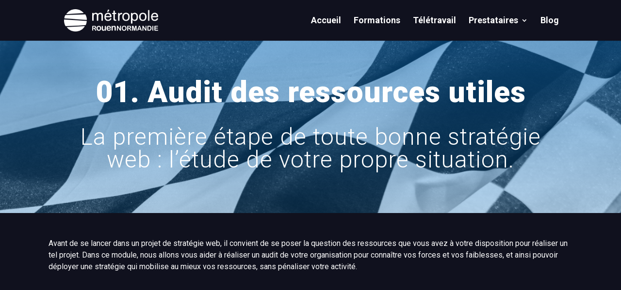

--- FILE ---
content_type: text/css
request_url: https://metropoleposition.fr/wp-content/themes/Divi_Child/style.css?ver=4.4.3
body_size: 2308
content:
/*
Theme Name: Divi Child Theme
Theme URI: https://divireadythemes.com/
Description: Divi Child Theme
Author: Divi Ready Themes
Author URI: https://divireadythemes.com/
Template: Divi
Version: Updated for Divi 3+
*/
@import url("listing.css");


/*------------------------------------------------*/
/*-------------------[GENERAL]--------------------*/
/*------------------------------------------------*/


/*Changement maxime dhayer le 8 mai 2020 à cause de glitch sur le header
dans certaines pages annuaire Directorist*/
#main-header {
  background-color: #10111E ;
}

#top-menu a {
  color : white !important;
}

#top-menu a :hover {
  color : #F5BB3D !important;
}

.nav li ul {
  background: #10111E;
  border-top : 3px solid #F5BB3D;
}


a {
  color : #F5BB3D;
}



/*Changement maxime dhayer le 8 mai 2020 à cause de glitch sur le header
dans certaines pages annuaire Directorist
-------------------------------------------------------------------FIN*/

body {
    font-weight: normal !important;
}

.et_pb_button {
	box-sizing: border-box !important;

	box-shadow: 0px 4px 12px rgba(0, 0, 17, 0.25) !important;
	border-radius: 4px !important;
}

/*------------------------------------------------*/
/*-----------------[HEADER-MENU]------------------*/
/*------------------------------------------------*/
.huge-heading{
	font-style: normal !important;
	font-weight: 900 !important;
	font-size: 61px !important;
	line-height: 61px !important;
	text-align: center !important;
	color: #FFFFFF !important;
	margin: 20px 8px 40px 8px !important;
}


/*.header-blue {
	background: linear-gradient(0deg, #4374D0, #4374D0) !important;
}*/

.heading {
	font-style: normal !important;
	font-weight: normal !important;
	font-size: 31px !important;
	line-height: 46px !important;

	text-align: center !important;

	color: #FFFFFF !important;
}

h2 {
	font-style: normal;
	font-weight: bold;
	font-size: 39px;
	line-height: 47px;
}

h4 {
	font-family: Inter;
	font-style: normal;
	font-weight: bold;
	font-size: 25px;
	line-height: 30px;

	/* Surface / White */

	color: #FFFFFF;

	/* Inside Auto Layout */

	flex: none;
	order: 0;
	margin: 0px 8px;
}

.black {
	color: #000000 !important;
}

.blue-grey{
	color: #86A8BB !important;
}

.bouton-go {

	background: #A0D12E !important;
	/* Primary / Dark 2 */

	border: 1px solid #060714 !important;
	box-sizing: border-box !important;
	/* Shadow / 12 */

	box-shadow: 0px 4px 12px rgba(0, 0, 17, 0.25) !important;
	border-radius: 4px !important;

	font-style: normal !important;
	font-weight: bold !important;
	font-size: 18px !important;
	line-height: 22px !important;

	letter-spacing: 0.05em !important;
	text-transform: uppercase !important;

	color: #060714 !important;
	text-align: center !important;

	width: 100% !important;
	padding: 10px 10px 10px 10px !important;
}

.duree {
	font-style: normal !important;
	font-weight: 500 !important;
	font-size: 12px !important;
	line-height: 18px !important;

	background: #242532;
	border: 1px solid #2E2F3C;
	box-sizing: border-box;
	border-radius: 4px;

	padding: 0 10px 0 10px !important;

	color: #FFFFFF;
	opacity: 0.7;
}

.duree::before {
	content: "♥";
	float: left !important;
	margin-right: 5px !important;
}

/*------------------------------------------------*/
/*------------------[HOMEPAGE]--------------------*/
/*------------------------------------------------*/


/*------------------------------------------------*/
/*------------------[SUBPAGES]--------------------*/
/*------------------------------------------------*/


/*------------------------------------------------*/
/*-------------------[BLOG]-----------------------*/
/*------------------------------------------------*/



.et_pb_column .et_pb_blog_grid .column.size-1of2 {
    width: 44.5% !important;
}

/*------------------------------------------------*/
/*-------------------[Footer]---------------------*/
/*------------------------------------------------*/
#footer-widgets {
    padding: 48px 0 0;
}

.menu-metropole-position-main-menu-container, .menu-footer-metropole-position-container {
    margin-right: auto;
    margin-left: auto;
    display: inline-block;
}

.menu-footer-metropole-position-container li {
    padding-left: 80px !important;
}

.menu-metropole-position-main-menu-container li {
    padding-left: 50px !important;
}

.menu-metropole-position-main-menu-container li:first-child, .menu-footer-metropole-position-container li:first-child {
  padding-left: 0px !important
}

.et_pb_widget {
    float: none;
    text-align: center;
}


.widget_nav_menu, .widget_media_image {
	border-bottom : 1px solid #242532;
}

.footer-widget{
	width: 100% !important;
	margin-right: 0 !important;
    margin-bottom: 0 !important;
}

#footer-widgets .footer-widget li:before {
    content: none;
}

.widget_nav_menu {
	display: block !important;
	float: none !important;
	height: 35px !important;
}

#footer-widgets .footer-widget li {
    float: left !important;
}

#footer-info {
	text-align: center !important;
    float: none !important;
}


/*------------------------------------------------*/
/*-------------------[FORUM BBPRESS]--------------*/
/*------------------------------------------------*/

/* AVATARS */

#bbpress-forums p.bbp-topic-meta img.avatar {
  border : none !important;

}

/*END AVATARS*/



#main-content {
    background-color: #242532 !important;
}

.main_title {
	color: #F5BB3D !important;
}

/* Suppression sidebar */
#left-area {
    width: 100% !important;
}

.container:before {
	display:none;
}
/**/


#bbpress-forums #bbp-user-wrapper {
    float:none !important;
    width: 100%;
}

#bbpress-forums li {
    font-style: normal !important;
	font-weight: 500 !important;
	font-size: 16px !important;
	line-height: 150% !important;
}

#bbpress-forums #bbp-single-user-details #bbp-user-navigation li.current a,
#bbpress-forums #bbp-your-profile fieldset input {
    border-radius: 4px !important;
}

#bbpress-forums .bbp-user-section p {
    font-style: normal !important;
	font-weight: 500 !important;
	font-size: 16px !important;
	line-height: 150% !important;
}

#bbpress-forums .bbpm-notify {

}


#bbpress-forums #bbp-user-wrapper ul.bbp-replies, #bbpress-forums #bbp-user-wrapper ul.bbp-topics {
    clear: both !important;
}

#bbpress-forums {
	background: #242532 !important;
	clear: both;
	margin-bottom: 20px;
	overflow: hidden;
	font-size: 12px;
}

div.bbp-template-notice.info {
    border: #cee1ef 1px solid;
    background-color: #F5BB3D !important;
}

div.bbp-template-notice {
    border-width: 1px;
    border-style: solid;
    padding: 0 .6em;
    margin: 5px 0 15px;
    border-radius: 4px !important;
    background-color: #ffffe0;
    border-color: #242532 !important;
    color: #000;
    clear: both;
}

/* Divers textes */
#bbpress-forums .bbp-topic-content,
#bbpress-forums .bbp-header .bbp-topic-content,
#bbpress-forums .bbp-footer .bbp-topic-content,
#bbpress-forums .bbp-reply-content,
#bbpress-forums .bbp-breadcrumb-sep,
#bbpress-forums .bbp-breadcrumb-current,
#bbpress-forums .bbwptw-description,
#bbpress-forums .bbp-pagination-count,
#bbpress-forums .bbp-form,
#bbpress-forums .bbp-user-profile,
#bbpress-forums .entry-title {
    font-style: normal !important;
	font-weight: 500 !important;
	font-size: 16px !important;
	line-height: 150% !important;
    color: #FFFFFF !important;
}

#bbpress-forums .bbwptw-description,
#bbpress-forums .bbp-template-notice {
	display: none !important;
}

#bbpress-forums .bbp-forum-info,
#bbpress-forums .bbp-header .bbp-topic-author,
#bbpress-forums .bbp-footer .bbp-topic-author,
#bbpress-forums .bbp-header .bbp-topic-content,
#bbpress-forums .bbp-footer .bbp-topic-content {
    font-style: normal !important;
	font-weight: 500 !important;
	font-size: 16px !important;
	line-height: 150% !important;
    color: #000000 !important;
}

#bbpress-forums .bbp-forum-content{
    color: #ffffff !important;
}

#bbpress-forums .bbp-forum-description,
#bbpress-forums .bbp-reply-author {
    font-style: normal !important;
	font-weight: 500 !important;
	font-size: 16px !important;
	line-height: 150% !important;
    color: #000000 !important;
}

#bbpress-forums .avatar {
	border-radius: 4px !important;
}

#bbpress-forums .bbp-reply-content {
    font-style: normal !important;
	font-weight: 500 !important;
	line-height: 150% !important;
    color: #000000 !important;
    margin-bottom: 1em !important;
}

#bbpress-forums li.bbp-header {
    font-style: normal !important;
	font-weight: 500 !important;
	line-height: 150% !important;
    color: #000000 !important;

	box-sizing: border-box !important;
	background-color: #F5BB3D !important;
	border: none !important;
	box-shadow: 0px 4px 12px rgba(0, 0, 17, 0.25) !important;
	border-radius: 4px 4px 0 0 !important;

}

#bbpress-forums .bbp-topic-form {
	margin:0px !important;
}

#bbpress-forums .bbp-topic-form input,
#bbpress-forums .wp-editor-container,
#bbpress-forums .bbp-search-form input {
	border-radius: 4px !important;

}

#bbpress-forums .bbp-meta {
    color: #000000 !important;
}

#bbpress-forums ul.bbp-topics,
#bbpress-forums .bbp-forums {
	border: none !important;
}

#bbpress-forums .bbp-lead-topic{
	border: none !important;
	border-radius: 4px !important;

	margin-bottom: 1em !important;
}

#bbpress-forums .type-topic {
	border-radius: 0 0 4px 4px !important;
	background-color: #10111E !important;
	margin-bottom: 1em !important;
	box-shadow: 0px 4px 12px rgba(0, 0, 17, 0.25) !important;
}

#bbpress-forums .bbp-topic-header{
	border-left: : 1px solid #242532 !important;
	border-right: : 1px solid #242532 !important;
}

#bbpress-forums .bbp-lead-topic .bbp-footer,
#bbpress-forums li.bbp-footer{
	display:none !important;
}

#bbpress-forums .bbp-reply-content {
	margin-bottom: 0px !important;
}

#bbpress-forums .bbp-body ul{
	background: #10111E !important;
	border: 1px solid #242532 !important;
	box-sizing: border-box !important;
	box-shadow: 0px 4px 12px rgba(0, 0, 17, 0.25) !important;
	border-radius: 4px !important;
}

#bbpress-forums ul.bbp-replies {
	border:none !important;
}



#bbpress-forums .subscription-toggle,
#bbpress-forums .bbp-breadcrumb,
#bbpress-forums .bbp-topic-title,
#bbpress-forums .favorite-toggle {
	font-style: normal !important;
	font-weight: 500 !important;
	font-size: 16px !important;
	line-height: 150% !important;
}

#bbpress-forums .bbp-topic-form,
#bbpress-forums .bbp-reply-form {
	background: #10111E !important;
    border: 1px solid #242532 !important;
    box-sizing: border-box !important;
    border-radius: 4px !important;
    margin-bottom : 1em !important;
    padding: 1em !important;
}

#bbpress-forums fieldset.bbp-form {
    clear: left;
    border: none;
    padding: 10px 20px;
    margin-bottom: 10px;

}
/* 2. En-tête de réponse
#bbpress-forums div.bbp-reply-header {
    background-color: #f4f4f4;
} */

/* 3. Informations sur le modèle de notification
div.bbp-template-notice.info {
    border: #cee1ef 1px solid;
    background-color: #f0f8ff;
}*/

/* 4. Contexte du sujet / réponse */
#bbpress-forums div.even,
#bbpress-forums ul.even {
	background-color: #fff;
}

#bbpress-forums div.odd,
#bbpress-forums ul.odd {
	background-color: #fbfbfb;
}

/* 9.1 Bouton Soumettre */
#bbpress-forums button {
	background: #A0D12E;
	/* Primary / Dark 2 */

	border: 1px solid #060714;
	box-sizing: border-box;
	/* Shadow / 12 */

	box-shadow: 0px 4px 12px rgba(0, 0, 17, 0.25);
	border-radius: 4px;

	    font-style: normal !important;
	font-weight: 500 !important;
	font-size: 16px !important;
	line-height: 150% !important;
    color: #000000 !important;
}

#bbp-user-wrapper {
    width: 80% !important;
    max-width: 1080px !important;
    margin: 0 auto !important;
    position: relative !important;
}



/*------------------------------------------------*/
/*--------------------[RWD]-----------------------*/
/*------------------------------------------------*/


/*------------------------------------------------*/
/*------------------------------------------------*/
/*------------------------------------------------*/
/*--[ADD TUTORIAL CUSTOMIZATION BELOW THIS LINE]--*/
/*------------------------------------------------*/
/*------------------------------------------------*/
/*------------------------------------------------*/


--- FILE ---
content_type: text/css
request_url: https://metropoleposition.fr/wp-content/et-cache/14439/et-core-unified-tb-15162-14439-17685976178021.min.css
body_size: 5268
content:
body,.et_pb_column_1_2 .et_quote_content blockquote cite,.et_pb_column_1_2 .et_link_content a.et_link_main_url,.et_pb_column_1_3 .et_quote_content blockquote cite,.et_pb_column_3_8 .et_quote_content blockquote cite,.et_pb_column_1_4 .et_quote_content blockquote cite,.et_pb_blog_grid .et_quote_content blockquote cite,.et_pb_column_1_3 .et_link_content a.et_link_main_url,.et_pb_column_3_8 .et_link_content a.et_link_main_url,.et_pb_column_1_4 .et_link_content a.et_link_main_url,.et_pb_blog_grid .et_link_content a.et_link_main_url,body .et_pb_bg_layout_light .et_pb_post p,body .et_pb_bg_layout_dark .et_pb_post p{font-size:16px}.et_pb_slide_content,.et_pb_best_value{font-size:18px}body{color:#ffffff}h1,h2,h3,h4,h5,h6{color:#ffffff}body{line-height:1.5em}.woocommerce #respond input#submit,.woocommerce-page #respond input#submit,.woocommerce #content input.button,.woocommerce-page #content input.button,.woocommerce-message,.woocommerce-error,.woocommerce-info{background:#f5bb3d!important}#et_search_icon:hover,.mobile_menu_bar:before,.mobile_menu_bar:after,.et_toggle_slide_menu:after,.et-social-icon a:hover,.et_pb_sum,.et_pb_pricing li a,.et_pb_pricing_table_button,.et_overlay:before,.entry-summary p.price ins,.woocommerce div.product span.price,.woocommerce-page div.product span.price,.woocommerce #content div.product span.price,.woocommerce-page #content div.product span.price,.woocommerce div.product p.price,.woocommerce-page div.product p.price,.woocommerce #content div.product p.price,.woocommerce-page #content div.product p.price,.et_pb_member_social_links a:hover,.woocommerce .star-rating span:before,.woocommerce-page .star-rating span:before,.et_pb_widget li a:hover,.et_pb_filterable_portfolio .et_pb_portfolio_filters li a.active,.et_pb_filterable_portfolio .et_pb_portofolio_pagination ul li a.active,.et_pb_gallery .et_pb_gallery_pagination ul li a.active,.wp-pagenavi span.current,.wp-pagenavi a:hover,.nav-single a,.tagged_as a,.posted_in a{color:#f5bb3d}.et_pb_contact_submit,.et_password_protected_form .et_submit_button,.et_pb_bg_layout_light .et_pb_newsletter_button,.comment-reply-link,.form-submit .et_pb_button,.et_pb_bg_layout_light .et_pb_promo_button,.et_pb_bg_layout_light .et_pb_more_button,.woocommerce a.button.alt,.woocommerce-page a.button.alt,.woocommerce button.button.alt,.woocommerce button.button.alt.disabled,.woocommerce-page button.button.alt,.woocommerce-page button.button.alt.disabled,.woocommerce input.button.alt,.woocommerce-page input.button.alt,.woocommerce #respond input#submit.alt,.woocommerce-page #respond input#submit.alt,.woocommerce #content input.button.alt,.woocommerce-page #content input.button.alt,.woocommerce a.button,.woocommerce-page a.button,.woocommerce button.button,.woocommerce-page button.button,.woocommerce input.button,.woocommerce-page input.button,.et_pb_contact p input[type="checkbox"]:checked+label i:before,.et_pb_bg_layout_light.et_pb_module.et_pb_button{color:#f5bb3d}.footer-widget h4{color:#f5bb3d}.et-search-form,.nav li ul,.et_mobile_menu,.footer-widget li:before,.et_pb_pricing li:before,blockquote{border-color:#f5bb3d}.et_pb_counter_amount,.et_pb_featured_table .et_pb_pricing_heading,.et_quote_content,.et_link_content,.et_audio_content,.et_pb_post_slider.et_pb_bg_layout_dark,.et_slide_in_menu_container,.et_pb_contact p input[type="radio"]:checked+label i:before{background-color:#f5bb3d}a{color:#f5bb3d}#main-header,#main-header .nav li ul,.et-search-form,#main-header .et_mobile_menu{background-color:#10111e}#top-header,#et-secondary-nav li ul{background-color:#f5bb3d}.et_header_style_centered .mobile_nav .select_page,.et_header_style_split .mobile_nav .select_page,.et_nav_text_color_light #top-menu>li>a,.et_nav_text_color_dark #top-menu>li>a,#top-menu a,.et_mobile_menu li a,.et_nav_text_color_light .et_mobile_menu li a,.et_nav_text_color_dark .et_mobile_menu li a,#et_search_icon:before,.et_search_form_container input,span.et_close_search_field:after,#et-top-navigation .et-cart-info{color:#ffffff}.et_search_form_container input::-moz-placeholder{color:#ffffff}.et_search_form_container input::-webkit-input-placeholder{color:#ffffff}.et_search_form_container input:-ms-input-placeholder{color:#ffffff}#top-menu li a{font-size:18px}body.et_vertical_nav .container.et_search_form_container .et-search-form input{font-size:18px!important}#top-menu li.current-menu-ancestor>a,#top-menu li.current-menu-item>a,.et_color_scheme_red #top-menu li.current-menu-ancestor>a,.et_color_scheme_red #top-menu li.current-menu-item>a,.et_color_scheme_pink #top-menu li.current-menu-ancestor>a,.et_color_scheme_pink #top-menu li.current-menu-item>a,.et_color_scheme_orange #top-menu li.current-menu-ancestor>a,.et_color_scheme_orange #top-menu li.current-menu-item>a,.et_color_scheme_green #top-menu li.current-menu-ancestor>a,.et_color_scheme_green #top-menu li.current-menu-item>a{color:#f5bb3d}#main-footer{background-color:#10111e}#footer-widgets .footer-widget a,#footer-widgets .footer-widget li a,#footer-widgets .footer-widget li a:hover{color:#ffffff}.footer-widget{color:#ffffff}#main-footer .footer-widget h4{color:#f5bb3d}.footer-widget li:before{border-color:#f5bb3d}.footer-widget .et_pb_widget div,.footer-widget .et_pb_widget ul,.footer-widget .et_pb_widget ol,.footer-widget .et_pb_widget label{line-height:1.7em}#footer-widgets .footer-widget li:before{top:10.6px}#et-footer-nav{background-color:#10111e}.bottom-nav,.bottom-nav a,.bottom-nav li.current-menu-item a{color:#ffffff}#et-footer-nav .bottom-nav li.current-menu-item a{color:#ffffff}.bottom-nav a{font-weight:bold;font-style:normal;text-transform:none;text-decoration:none}.bottom-nav,.bottom-nav a{font-size:16px}#footer-bottom{background-color:#10111e}#footer-info,#footer-info a{color:rgba(255,255,255,0.7)}#footer-info{font-size:12px}body .et_pb_button,.woocommerce a.button.alt,.woocommerce-page a.button.alt,.woocommerce button.button.alt,.woocommerce button.button.alt.disabled,.woocommerce-page button.button.alt,.woocommerce-page button.button.alt.disabled,.woocommerce input.button.alt,.woocommerce-page input.button.alt,.woocommerce #respond input#submit.alt,.woocommerce-page #respond input#submit.alt,.woocommerce #content input.button.alt,.woocommerce-page #content input.button.alt,.woocommerce a.button,.woocommerce-page a.button,.woocommerce button.button,.woocommerce-page button.button,.woocommerce input.button,.woocommerce-page input.button,.woocommerce #respond input#submit,.woocommerce-page #respond input#submit,.woocommerce #content input.button,.woocommerce-page #content input.button,.woocommerce-message a.button.wc-forward{font-size:18px;background-color:#1a1b28;border-width:1px!important;border-color:#a0d12e;border-radius:4px;font-weight:bold;font-style:normal;text-transform:uppercase;text-decoration:none;}body.et_pb_button_helper_class .et_pb_button,body.et_pb_button_helper_class .et_pb_module.et_pb_button,.woocommerce.et_pb_button_helper_class a.button.alt,.woocommerce-page.et_pb_button_helper_class a.button.alt,.woocommerce.et_pb_button_helper_class button.button.alt,.woocommerce.et_pb_button_helper_class button.button.alt.disabled,.woocommerce-page.et_pb_button_helper_class button.button.alt,.woocommerce-page.et_pb_button_helper_class button.button.alt.disabled,.woocommerce.et_pb_button_helper_class input.button.alt,.woocommerce-page.et_pb_button_helper_class input.button.alt,.woocommerce.et_pb_button_helper_class #respond input#submit.alt,.woocommerce-page.et_pb_button_helper_class #respond input#submit.alt,.woocommerce.et_pb_button_helper_class #content input.button.alt,.woocommerce-page.et_pb_button_helper_class #content input.button.alt,.woocommerce.et_pb_button_helper_class a.button,.woocommerce-page.et_pb_button_helper_class a.button,.woocommerce.et_pb_button_helper_class button.button,.woocommerce-page.et_pb_button_helper_class button.button,.woocommerce.et_pb_button_helper_class input.button,.woocommerce-page.et_pb_button_helper_class input.button,.woocommerce.et_pb_button_helper_class #respond input#submit,.woocommerce-page.et_pb_button_helper_class #respond input#submit,.woocommerce.et_pb_button_helper_class #content input.button,.woocommerce-page.et_pb_button_helper_class #content input.button{color:#a0d12e}body .et_pb_button:after,.woocommerce a.button.alt:after,.woocommerce-page a.button.alt:after,.woocommerce button.button.alt:after,.woocommerce-page button.button.alt:after,.woocommerce input.button.alt:after,.woocommerce-page input.button.alt:after,.woocommerce #respond input#submit.alt:after,.woocommerce-page #respond input#submit.alt:after,.woocommerce #content input.button.alt:after,.woocommerce-page #content input.button.alt:after,.woocommerce a.button:after,.woocommerce-page a.button:after,.woocommerce button.button:after,.woocommerce-page button.button:after,.woocommerce input.button:after,.woocommerce-page input.button:after,.woocommerce #respond input#submit:after,.woocommerce-page #respond input#submit:after,.woocommerce #content input.button:after,.woocommerce-page #content input.button:after{content:'$';font-size:18px;color:#a0d12e}body .et_pb_button:hover,.woocommerce a.button.alt:hover,.woocommerce-page a.button.alt:hover,.woocommerce button.button.alt:hover,.woocommerce button.button.alt.disabled:hover,.woocommerce-page button.button.alt:hover,.woocommerce-page button.button.alt.disabled:hover,.woocommerce input.button.alt:hover,.woocommerce-page input.button.alt:hover,.woocommerce #respond input#submit.alt:hover,.woocommerce-page #respond input#submit.alt:hover,.woocommerce #content input.button.alt:hover,.woocommerce-page #content input.button.alt:hover,.woocommerce a.button:hover,.woocommerce-page a.button:hover,.woocommerce button.button:hover,.woocommerce-page button.button:hover,.woocommerce input.button:hover,.woocommerce-page input.button:hover,.woocommerce #respond input#submit:hover,.woocommerce-page #respond input#submit:hover,.woocommerce #content input.button:hover,.woocommerce-page #content input.button:hover{color:#a0d12e!important;background:#242532!important;border-color:#a0d12e!important;border-radius:4px}h1,h2,h3,h4,h5,h6,.et_quote_content blockquote p,.et_pb_slide_description .et_pb_slide_title{letter-spacing:1px}@media only screen and (min-width:981px){.et_header_style_left #et-top-navigation,.et_header_style_split #et-top-navigation{padding:35px 0 0 0}.et_header_style_left #et-top-navigation nav>ul>li>a,.et_header_style_split #et-top-navigation nav>ul>li>a{padding-bottom:35px}.et_header_style_split .centered-inline-logo-wrap{width:69px;margin:-69px 0}.et_header_style_split .centered-inline-logo-wrap #logo{max-height:69px}.et_pb_svg_logo.et_header_style_split .centered-inline-logo-wrap #logo{height:69px}.et_header_style_centered #top-menu>li>a{padding-bottom:12px}.et_header_style_slide #et-top-navigation,.et_header_style_fullscreen #et-top-navigation{padding:26px 0 26px 0!important}.et_header_style_centered #main-header .logo_container{height:69px}.et_header_style_centered.et_hide_primary_logo #main-header:not(.et-fixed-header) .logo_container,.et_header_style_centered.et_hide_fixed_logo #main-header.et-fixed-header .logo_container{height:12.42px}.et-fixed-header#top-header,.et-fixed-header#top-header #et-secondary-nav li ul{background-color:#f5bb3d}.et-fixed-header #top-menu a,.et-fixed-header #et_search_icon:before,.et-fixed-header #et_top_search .et-search-form input,.et-fixed-header .et_search_form_container input,.et-fixed-header .et_close_search_field:after,.et-fixed-header #et-top-navigation .et-cart-info{color:#ffffff!important}.et-fixed-header .et_search_form_container input::-moz-placeholder{color:#ffffff!important}.et-fixed-header .et_search_form_container input::-webkit-input-placeholder{color:#ffffff!important}.et-fixed-header .et_search_form_container input:-ms-input-placeholder{color:#ffffff!important}.et-fixed-header #top-menu li.current-menu-ancestor>a,.et-fixed-header #top-menu li.current-menu-item>a{color:#ffffff!important}}@media only screen and (min-width:1350px){.et_pb_row{padding:27px 0}.et_pb_section{padding:54px 0}.single.et_pb_pagebuilder_layout.et_full_width_page .et_post_meta_wrapper{padding-top:81px}.et_pb_fullwidth_section{padding:0}}h1,h1.et_pb_contact_main_title,.et_pb_title_container h1{font-size:61px}h2,.product .related h2,.et_pb_column_1_2 .et_quote_content blockquote p{font-size:52px}h3{font-size:44px}h4,.et_pb_circle_counter h3,.et_pb_number_counter h3,.et_pb_column_1_3 .et_pb_post h2,.et_pb_column_1_4 .et_pb_post h2,.et_pb_blog_grid h2,.et_pb_column_1_3 .et_quote_content blockquote p,.et_pb_column_3_8 .et_quote_content blockquote p,.et_pb_column_1_4 .et_quote_content blockquote p,.et_pb_blog_grid .et_quote_content blockquote p,.et_pb_column_1_3 .et_link_content h2,.et_pb_column_3_8 .et_link_content h2,.et_pb_column_1_4 .et_link_content h2,.et_pb_blog_grid .et_link_content h2,.et_pb_column_1_3 .et_audio_content h2,.et_pb_column_3_8 .et_audio_content h2,.et_pb_column_1_4 .et_audio_content h2,.et_pb_blog_grid .et_audio_content h2,.et_pb_column_3_8 .et_pb_audio_module_content h2,.et_pb_column_1_3 .et_pb_audio_module_content h2,.et_pb_gallery_grid .et_pb_gallery_item h3,.et_pb_portfolio_grid .et_pb_portfolio_item h2,.et_pb_filterable_portfolio_grid .et_pb_portfolio_item h2{font-size:36px}h5{font-size:32px}h6{font-size:28px}.et_pb_slide_description .et_pb_slide_title{font-size:93px}.woocommerce ul.products li.product h3,.woocommerce-page ul.products li.product h3,.et_pb_gallery_grid .et_pb_gallery_item h3,.et_pb_portfolio_grid .et_pb_portfolio_item h2,.et_pb_filterable_portfolio_grid .et_pb_portfolio_item h2,.et_pb_column_1_4 .et_pb_audio_module_content h2{font-size:32px}@media only screen and (max-width:980px){body,.et_pb_column_1_2 .et_quote_content blockquote cite,.et_pb_column_1_2 .et_link_content a.et_link_main_url,.et_pb_column_1_3 .et_quote_content blockquote cite,.et_pb_column_3_8 .et_quote_content blockquote cite,.et_pb_column_1_4 .et_quote_content blockquote cite,.et_pb_blog_grid .et_quote_content blockquote cite,.et_pb_column_1_3 .et_link_content a.et_link_main_url,.et_pb_column_3_8 .et_link_content a.et_link_main_url,.et_pb_column_1_4 .et_link_content a.et_link_main_url,.et_pb_blog_grid .et_link_content a.et_link_main_url{font-size:20px}.et_pb_slider.et_pb_module .et_pb_slides .et_pb_slide_content,.et_pb_best_value{font-size:22px}}	h1,h2,h3,h4,h5,h6{font-family:'Roboto',Helvetica,Arial,Lucida,sans-serif}body,input,textarea,select{font-family:'Roboto',Helvetica,Arial,Lucida,sans-serif}.et_pb_button{font-family:'Roboto',Helvetica,Arial,Lucida,sans-serif}.et_pb_section_0_tb_footer.et_pb_section{padding-top:0.5em;padding-bottom:1em;background-color:#10111e!important}.et_pb_image_0_tb_footer{text-align:center}.et_pb_row_1_tb_footer.et_pb_row{padding-top:0px!important;padding-bottom:0px!important;padding-top:0px;padding-bottom:0px}.et_pb_row_2_tb_footer.et_pb_row{padding-top:0px!important;padding-bottom:0px!important;padding-top:0px;padding-bottom:0px}.et_pb_text_0_tb_footer.et_pb_text{color:#ffffff!important}.et_pb_text_0_tb_footer.et_pb_text:hover{color:#f5bb3d!important}.et_pb_text_0_tb_footer.et_pb_text a:hover{color:#f5bb3d!important}.et_pb_text_0_tb_footer{font-size:1.3rem}.et_pb_text_0_tb_footer.et_pb_text,.et_pb_text_0_tb_footer.et_pb_text a{transition:color 300ms ease 0ms,color 300ms ease 0ms}.et_pb_text_1_tb_footer{font-size:0.7rem;border-radius:50px 50px 50px 50px;overflow:hidden;border-width:1px;border-color:#09091e;padding-top:0px!important;padding-bottom:0px!important;margin-top:2em!important;margin-bottom:0px!important}@media only screen and (min-width:981px){.et_pb_image_0_tb_footer{max-width:20%}.et_pb_row_2_tb_footer,body #page-container .et-db #et-boc .et-l .et_pb_row_2_tb_footer.et_pb_row,body.et_pb_pagebuilder_layout.single #page-container #et-boc .et-l .et_pb_row_2_tb_footer.et_pb_row,body.et_pb_pagebuilder_layout.single.et_full_width_page #page-container #et-boc .et-l .et_pb_row_2_tb_footer.et_pb_row{width:15%}}@media only screen and (max-width:980px){.et_pb_image_0_tb_footer{margin-left:auto;margin-right:auto}.et_pb_text_0_tb_footer{font-size:1.1rem}.et_pb_row_2_tb_footer,body #page-container .et-db #et-boc .et-l .et_pb_row_2_tb_footer.et_pb_row,body.et_pb_pagebuilder_layout.single #page-container #et-boc .et-l .et_pb_row_2_tb_footer.et_pb_row,body.et_pb_pagebuilder_layout.single.et_full_width_page #page-container #et-boc .et-l .et_pb_row_2_tb_footer.et_pb_row{width:35%}}@media only screen and (max-width:767px){.et_pb_image_0_tb_footer{margin-left:auto;margin-right:auto}.et_pb_text_0_tb_footer{font-size:0.9rem}.et_pb_row_2_tb_footer,body #page-container .et-db #et-boc .et-l .et_pb_row_2_tb_footer.et_pb_row,body.et_pb_pagebuilder_layout.single #page-container #et-boc .et-l .et_pb_row_2_tb_footer.et_pb_row,body.et_pb_pagebuilder_layout.single.et_full_width_page #page-container #et-boc .et-l .et_pb_row_2_tb_footer.et_pb_row{width:55%}}div.et_pb_section.et_pb_section_0{background-position:bottom center;background-image:linear-gradient(180deg,rgba(12,113,195,0.53) 0%,rgba(12,113,195,0.3) 100%),url(https://metropoleposition.fr/wp-content/uploads/2020/04/Checkered-flag.png)!important}div.et_pb_section.et_pb_section_1{background-position:bottom center;background-image:linear-gradient(180deg,rgba(12,113,195,0.53) 0%,rgba(12,113,195,0.3) 100%),url(https://metropoleposition.fr/wp-content/uploads/2020/04/Checkered-flag.png)!important}.et_pb_text_0 h1{font-family:'Roboto',Helvetica,Arial,Lucida,sans-serif;font-weight:900;font-size:3.8em;text-align:center}.et_pb_text_0 h2{font-family:'Roboto',Helvetica,Arial,Lucida,sans-serif;font-weight:700;font-size:3em}.et_pb_text_0 h3{font-family:'Roboto',Helvetica,Arial,Lucida,sans-serif;font-weight:700;font-size:2.4em}.et_pb_text_0 h4{font-family:'Roboto',Helvetica,Arial,Lucida,sans-serif;font-weight:700;font-size:1.9em}.et_pb_text_0{h1{font-size:3.8rem ! important}}.et_pb_text_1 h1{text-align:center}.et_pb_text_1 h2{font-weight:300;font-size:3rem;text-align:center}.et_pb_section_2.et_pb_section{padding-bottom:8em}.et_pb_section_17{width:100%;max-width:100%}.et_pb_section_16{width:100%;max-width:100%}.et_pb_section_2{width:100%;max-width:100%}.et_pb_section_3{width:100%;max-width:100%}.et_pb_section_3.et_pb_section{padding-bottom:8em;background-color:#10111e!important}.et_pb_section_3.section_has_divider.et_pb_bottom_divider .et_pb_bottom_inside_divider{background-image:url([data-uri]);background-size:100% 100px;bottom:0;height:100px;z-index:1}.et_pb_text_2 p{line-height:150%}.et_pb_text_7 p{line-height:150%}.et_pb_accordion_0.et_pb_accordion .et_pb_toggle_content p{line-height:150%}.et_pb_text_2{font-size:1em;line-height:150%;margin-bottom:4em!important}.et_pb_text_2 h2{font-size:3rem;color:#000000!important;text-align:center}.et_pb_text_6 h3{color:#000000!important}.et_pb_text_9 h3{color:#000000!important}.et_pb_text_21 h3{color:#000000!important}.et_pb_text_27 h3{color:#000000!important}.et_pb_text_29 h3{color:#000000!important}.et_pb_text_30.et_pb_text{color:#000000!important}.et_pb_text_16 h3{color:#000000!important}.et_pb_text_28 h3{color:#000000!important}.et_pb_text_15 h3{color:#000000!important}.et_pb_text_31.et_pb_text{color:#000000!important}.et_pb_text_2 h3{color:#000000!important}.et_pb_code_0{border-radius:4px 4px 4px 4px;overflow:hidden;box-shadow:0px 12px 24px rgba(0,0,0,0.25)}.et_pb_row_2.et_pb_row{padding-top:0px!important;padding-bottom:0px!important;margin-top:0px!important;margin-bottom:0px!important;padding-top:0px;padding-bottom:0px}.et_pb_text_25.et_pb_text{color:#f5bb3d!important}.et_pb_text_17.et_pb_text{color:#f5bb3d!important}.et_pb_text_3.et_pb_text{color:#f5bb3d!important}.et_pb_text_22.et_pb_text{color:#f5bb3d!important}.et_pb_text_19.et_pb_text{color:#f5bb3d!important}.et_pb_text_3{font-family:'Roboto',Helvetica,Arial,Lucida,sans-serif;font-size:1rem}.et_pb_row_3.et_pb_row{padding-top:0.5em!important;padding-top:0.5em}.et_pb_text_16.et_pb_text{color:#060714!important}.et_pb_text_4.et_pb_text{color:#060714!important}.et_pb_text_4{font-weight:800;font-size:1em;padding-top:2.6em!important;padding-bottom:2.6em!important}.et_pb_text_16.et_pb_text a:hover{color:#a0d12e!important}.et_pb_text_12.et_pb_text{color:#a0d12e!important}.et_pb_text_11.et_pb_text{color:#a0d12e!important}.et_pb_text_10.et_pb_text{color:#a0d12e!important}.et_pb_text_5.et_pb_text{color:#a0d12e!important}.et_pb_text_5{font-weight:700;font-size:1em;border-color:#a0d12e;padding-top:1.9em!important;padding-right:1em!important;padding-bottom:1.9em!important;padding-left:1em!important}.et_pb_image_0 .et_pb_image_wrap{border-radius:4px 4px 4px 4px;overflow:hidden}.et_pb_image_6 .et_pb_image_wrap{border-radius:4px 4px 4px 4px;overflow:hidden}.et_pb_image_3 .et_pb_image_wrap{border-radius:4px 4px 4px 4px;overflow:hidden}.et_pb_image_4 .et_pb_image_wrap{border-radius:4px 4px 4px 4px;overflow:hidden}.et_pb_image_1 .et_pb_image_wrap{border-radius:4px 4px 4px 4px;overflow:hidden}.et_pb_image_5 .et_pb_image_wrap{border-radius:4px 4px 4px 4px;overflow:hidden}.et_pb_image_2 .et_pb_image_wrap{border-radius:4px 4px 4px 4px;overflow:hidden}.et_pb_image_0 .et_pb_image_wrap img{max-height:7em}.et_pb_image_0{text-align:right;margin-right:0}div.et_pb_section.et_pb_section_4{background-size:initial;background-position:bottom center;background-image:url(https://metropoleposition.fr/wp-content/uploads/2020/04/Humaaan-FAQ-V1.1.png)!important}.et_pb_section_4.et_pb_section{padding-top:2em;padding-bottom:2em;background-color:#1a1b28!important}.et_pb_text_6 h2{font-family:'Roboto Slab',Georgia,"Times New Roman",serif;font-size:3.8rem;color:#f5bb3d!important;text-align:left}.et_pb_text_27 h2{font-family:'Roboto Slab',Georgia,"Times New Roman",serif;font-size:3.8rem;color:#f5bb3d!important;text-align:left}.et_pb_text_9 h2{font-family:'Roboto Slab',Georgia,"Times New Roman",serif;font-size:3.8rem;color:#f5bb3d!important;text-align:left}.et_pb_accordion_item_1.et_pb_toggle.et_pb_toggle_open{background-color:#10111e}.et_pb_accordion_item_4.et_pb_toggle.et_pb_toggle_open{background-color:#10111e}.et_pb_accordion_item_0.et_pb_toggle.et_pb_toggle_open{background-color:#10111e}.et_pb_accordion_item_3.et_pb_toggle.et_pb_toggle_open{background-color:#10111e}.et_pb_accordion_item_2.et_pb_toggle.et_pb_toggle_open{background-color:#10111e}.et_pb_accordion_item_1.et_pb_toggle.et_pb_toggle_open h5.et_pb_toggle_title,.et_pb_accordion_item_1.et_pb_toggle.et_pb_toggle_open h1.et_pb_toggle_title,.et_pb_accordion_item_1.et_pb_toggle.et_pb_toggle_open h2.et_pb_toggle_title,.et_pb_accordion_item_1.et_pb_toggle.et_pb_toggle_open h3.et_pb_toggle_title,.et_pb_accordion_item_1.et_pb_toggle.et_pb_toggle_open h4.et_pb_toggle_title,.et_pb_accordion_item_1.et_pb_toggle.et_pb_toggle_open h6.et_pb_toggle_title{color:#f5bb3d!important}.et_pb_accordion_item_3.et_pb_toggle.et_pb_toggle_open h5.et_pb_toggle_title,.et_pb_accordion_item_3.et_pb_toggle.et_pb_toggle_open h1.et_pb_toggle_title,.et_pb_accordion_item_3.et_pb_toggle.et_pb_toggle_open h2.et_pb_toggle_title,.et_pb_accordion_item_3.et_pb_toggle.et_pb_toggle_open h3.et_pb_toggle_title,.et_pb_accordion_item_3.et_pb_toggle.et_pb_toggle_open h4.et_pb_toggle_title,.et_pb_accordion_item_3.et_pb_toggle.et_pb_toggle_open h6.et_pb_toggle_title{color:#f5bb3d!important}.et_pb_accordion_item_2.et_pb_toggle.et_pb_toggle_open h5.et_pb_toggle_title,.et_pb_accordion_item_2.et_pb_toggle.et_pb_toggle_open h1.et_pb_toggle_title,.et_pb_accordion_item_2.et_pb_toggle.et_pb_toggle_open h2.et_pb_toggle_title,.et_pb_accordion_item_2.et_pb_toggle.et_pb_toggle_open h3.et_pb_toggle_title,.et_pb_accordion_item_2.et_pb_toggle.et_pb_toggle_open h4.et_pb_toggle_title,.et_pb_accordion_item_2.et_pb_toggle.et_pb_toggle_open h6.et_pb_toggle_title{color:#f5bb3d!important}.et_pb_accordion_item_4.et_pb_toggle.et_pb_toggle_open h5.et_pb_toggle_title,.et_pb_accordion_item_4.et_pb_toggle.et_pb_toggle_open h1.et_pb_toggle_title,.et_pb_accordion_item_4.et_pb_toggle.et_pb_toggle_open h2.et_pb_toggle_title,.et_pb_accordion_item_4.et_pb_toggle.et_pb_toggle_open h3.et_pb_toggle_title,.et_pb_accordion_item_4.et_pb_toggle.et_pb_toggle_open h4.et_pb_toggle_title,.et_pb_accordion_item_4.et_pb_toggle.et_pb_toggle_open h6.et_pb_toggle_title{color:#f5bb3d!important}.et_pb_accordion_item_0.et_pb_toggle.et_pb_toggle_open h5.et_pb_toggle_title,.et_pb_accordion_item_0.et_pb_toggle.et_pb_toggle_open h1.et_pb_toggle_title,.et_pb_accordion_item_0.et_pb_toggle.et_pb_toggle_open h2.et_pb_toggle_title,.et_pb_accordion_item_0.et_pb_toggle.et_pb_toggle_open h3.et_pb_toggle_title,.et_pb_accordion_item_0.et_pb_toggle.et_pb_toggle_open h4.et_pb_toggle_title,.et_pb_accordion_item_0.et_pb_toggle.et_pb_toggle_open h6.et_pb_toggle_title{color:#f5bb3d!important}.et_pb_accordion_0.et_pb_accordion h5.et_pb_toggle_title,.et_pb_accordion_0.et_pb_accordion h1.et_pb_toggle_title,.et_pb_accordion_0.et_pb_accordion h2.et_pb_toggle_title,.et_pb_accordion_0.et_pb_accordion h3.et_pb_toggle_title,.et_pb_accordion_0.et_pb_accordion h4.et_pb_toggle_title,.et_pb_accordion_0.et_pb_accordion h6.et_pb_toggle_title{text-align:left}.et_pb_accordion_0.et_pb_accordion .et_pb_toggle_content{color:rgba(255,255,255,0.7)!important;line-height:150%}.et_pb_accordion_0.et_pb_accordion{background-color:rgba(0,0,0,0);box-shadow:0px 4px 12px rgba(0,0,17,0.25)}.et_pb_accordion_0.et_pb_accordion .et_pb_accordion_item{border-radius:4px 4px 4px 4px;overflow:hidden;border-color:#242532}.et_pb_accordion_0 .et_pb_toggle_open{background-color:#10111E}.et_pb_accordion_0.et_pb_accordion .et_pb_toggle_close h5.et_pb_toggle_title,.et_pb_accordion_0.et_pb_accordion .et_pb_toggle_close h1.et_pb_toggle_title,.et_pb_accordion_0.et_pb_accordion .et_pb_toggle_close h2.et_pb_toggle_title,.et_pb_accordion_0.et_pb_accordion .et_pb_toggle_close h3.et_pb_toggle_title,.et_pb_accordion_0.et_pb_accordion .et_pb_toggle_close h4.et_pb_toggle_title,.et_pb_accordion_0.et_pb_accordion .et_pb_toggle_close h6.et_pb_toggle_title{color:#ffffff!important}.et_pb_accordion_0 .et_pb_toggle_title:before{font-size:30px;right:-7px;color:#7cda24}.et_pb_section_10.et_pb_section{background-color:#1a1b28!important}.et_pb_section_12.et_pb_section{background-color:#1a1b28!important}.et_pb_section_6.et_pb_section{background-color:#1a1b28!important}.et_pb_section_7.et_pb_section{background-color:#1a1b28!important}.et_pb_text_7{font-family:'Roboto Slab',Georgia,"Times New Roman",serif;font-weight:800;font-size:3rem;line-height:150%;padding-top:0px!important;padding-bottom:0px!important;margin-bottom:1em!important}.et_pb_text_7 h2{color:rgba(255,255,255,0.7)!important;line-height:1.2em}.et_pb_text_7 h4{font-family:'Roboto Slab',Georgia,"Times New Roman",serif;font-size:2.4rem;line-height:100%}.et_pb_text_8.et_pb_text{color:#ffffff!important}.et_pb_text_18.et_pb_text{color:#ffffff!important}.et_pb_text_20.et_pb_text{color:#ffffff!important}.et_pb_text_8{font-size:1em}.et_pb_row_7.et_pb_row{padding-top:0px!important;padding-bottom:0.4em!important;padding-top:0px;padding-bottom:0.4em}.et_pb_text_10{font-size:1rem;padding-top:0.5em!important;padding-right:1em!important;padding-bottom:0.5em!important;padding-left:1em!important;margin-top:0.5em!important;margin-bottom:0.5em!important;border:1px solid #242532;box-sizing:border-box;box-shadow:0px 12px 24px rgba(0,0,0,0.25);border-radius:4px}.et_pb_text_11{font-size:1rem;padding-top:0.5em!important;padding-right:1em!important;padding-bottom:0.5em!important;padding-left:1em!important;margin-top:0.5em!important;margin-bottom:0.5em!important;border:1px solid #242532;box-sizing:border-box;box-shadow:0px 12px 24px rgba(0,0,0,0.25);border-radius:4px}.et_pb_text_12{font-size:1rem;padding-top:0.5em!important;padding-right:1em!important;padding-bottom:0.5em!important;padding-left:1em!important;margin-top:0.5em!important;margin-bottom:0.5em!important;border:1px solid #242532;box-sizing:border-box;box-shadow:0px 12px 24px rgba(0,0,0,0.25);border-radius:4px}.et_pb_text_14.et_pb_text{color:#fd5458!important}.et_pb_text_13.et_pb_text{color:#fd5458!important}.et_pb_text_14{font-weight:600;font-size:1rem;padding-top:0.5em!important;padding-right:1em!important;padding-bottom:0.5em!important;padding-left:1em!important;margin-top:0.5em!important;margin-bottom:0.5em!important;border:1px solid #242532;box-sizing:border-box;box-shadow:0px 12px 24px rgba(0,0,0,0.25);border-radius:4px}.et_pb_text_13{font-weight:600;font-size:1rem;padding-top:0.5em!important;padding-right:1em!important;padding-bottom:0.5em!important;padding-left:1em!important;margin-top:0.5em!important;margin-bottom:0.5em!important;border:1px solid #242532;box-sizing:border-box;box-shadow:0px 12px 24px rgba(0,0,0,0.25);border-radius:4px}.et_pb_section_8.et_pb_section{background-color:#f5bb3d!important}.et_pb_text_15 h2{font-family:'Roboto Slab',Georgia,"Times New Roman",serif;font-size:3.8rem;color:#10111e!important;text-align:left}.et_pb_text_21 h2{font-family:'Roboto Slab',Georgia,"Times New Roman",serif;font-size:3.8rem;color:#10111e!important;text-align:left}.et_pb_text_16.et_pb_text a{color:#060714!important;transition:color 300ms ease 0ms}.et_pb_text_16 a{font-weight:600}.et_pb_text_16 h2{color:#0a0505!important;text-align:left}.et_pb_text_16{margin-bottom:0px!important}.et_pb_text_17 p{line-height:100%}.et_pb_text_22 p{line-height:100%}.et_pb_text_25 p{line-height:100%}.et_pb_text_19 p{line-height:100%}.et_pb_text_17{font-family:'Roboto Slab',Georgia,"Times New Roman",serif;font-size:1.5em;line-height:100%;width:100%}.et_pb_text_25{font-family:'Roboto Slab',Georgia,"Times New Roman",serif;font-size:1.5em;line-height:100%;width:100%}.et_pb_text_22{font-family:'Roboto Slab',Georgia,"Times New Roman",serif;font-size:1.5em;line-height:100%;width:100%}.et_pb_text_19{font-family:'Roboto Slab',Georgia,"Times New Roman",serif;font-size:1.5em;line-height:100%;width:100%}.et_pb_text_20{font-weight:700;font-size:1.2rem;margin-top:0px!important;margin-bottom:0.5em!important}.et_pb_text_23{font-weight:700;font-size:1.2rem;margin-top:0px!important;margin-bottom:0.5em!important}.et_pb_text_26{font-weight:700;font-size:1.2rem;margin-top:0px!important;margin-bottom:0.5em!important}.et_pb_text_18{font-weight:700;font-size:1.2rem;margin-top:0px!important;margin-bottom:0.5em!important}.et_pb_text_26.et_pb_text{color:fffff!important}.et_pb_text_23.et_pb_text{color:fffff!important}.et_pb_text_24.et_pb_text{color:rgba(255,255,255,0.7)!important}.et_pb_text_24{font-size:1rem;margin-top:0px!important;margin-bottom:0px!important}.et_pb_image_1{width:40%;box-shadow:0px 12px 24px rgba(0,0,0,0.25);text-align:left;margin-left:0}.et_pb_text_28 h2{font-family:'Roboto Slab',Georgia,"Times New Roman",serif;color:#f5bb3d!important;text-align:left}.et_pb_image_5{box-shadow:0px 4px 12px rgba(0,0,17,0.25);border-radius:4px;text-align:center}.et_pb_image_2{box-shadow:0px 4px 12px rgba(0,0,17,0.25);border-radius:4px;text-align:center}.et_pb_image_6{box-shadow:0px 4px 12px rgba(0,0,17,0.25);border-radius:4px;text-align:center}.et_pb_image_4{box-shadow:0px 4px 12px rgba(0,0,17,0.25);border-radius:4px;text-align:center}.et_pb_image_3{box-shadow:0px 4px 12px rgba(0,0,17,0.25);border-radius:4px;text-align:center}div.et_pb_section.et_pb_section_14{background-size:contain;background-position:bottom center;background-image:url(https://metropoleposition.fr/wp-content/uploads/2020/04/BG-CTA-Annuaire.png)!important}div.et_pb_section.et_pb_section_13{background-size:contain;background-position:bottom center;background-image:url(https://metropoleposition.fr/wp-content/uploads/2020/04/BG-CTA-Annuaire.png)!important}.et_pb_section_15.et_pb_section{padding-top:5em;padding-bottom:5em}.et_pb_section_13.et_pb_section{padding-top:5em;padding-bottom:5em}.et_pb_section_14.et_pb_section{padding-top:5em;padding-bottom:5em;background-color:#fd5458!important}.et_pb_text_29 h2{font-size:3.5em;color:#10111e!important;line-height:1.1em;text-align:left}.et_pb_text_30{font-size:1rem;margin-top:7px!important}.et_pb_button_1_wrapper .et_pb_button_1,.et_pb_button_1_wrapper .et_pb_button_1:hover{padding-right:2em!important;padding-left:2em!important}.et_pb_button_0_wrapper .et_pb_button_0,.et_pb_button_0_wrapper .et_pb_button_0:hover{padding-right:2em!important;padding-left:2em!important}.et_pb_button_1_wrapper{margin-top:0em!important}.et_pb_button_0_wrapper{margin-top:0em!important}body #page-container .et_pb_section .et_pb_button_0{color:#7cda24!important;font-size:1rem;background-color:#1a1b28}body #page-container .et_pb_section .et_pb_button_0:hover:after{margin-left:.3em;left:auto;margin-left:.3em}body #page-container .et_pb_section .et_pb_button_1:hover:after{margin-left:.3em;left:auto;margin-left:.3em}body #page-container .et_pb_section .et_pb_button_0:after{line-height:inherit;font-size:inherit!important;opacity:1;margin-left:.3em;left:auto}.et_pb_button_0{border-radius:4px!important;margin: auto}.et_pb_button_1{border-radius:4px!important;margin: auto}.et_pb_button_0,.et_pb_button_0:after{transition:all 300ms ease 0ms}.et_pb_button_1,.et_pb_button_1:after{transition:all 300ms ease 0ms}div.et_pb_section.et_pb_section_15{background-size:contain;background-position:bottom left;background-image:url(https://metropoleposition.fr/wp-content/uploads/2020/04/Humaaan-forum-1.png)!important}div.et_pb_section.et_pb_section_17{background-image:linear-gradient(1deg,rgba(245,187,61,0.95) 0%,rgba(245,187,61,0.8) 100%)!important}div.et_pb_section.et_pb_section_16{background-image:linear-gradient(1deg,rgba(245,187,61,0.95) 0%,rgba(245,187,61,0.8) 100%)!important}.et_pb_section_17.et_pb_section{background-color:rgba(245,187,61,0.8)!important}.et_pb_image_7{text-align:left;margin-left:0}.et_pb_column_28{margin: auto}.et_pb_text_31 p{line-height:2.1em}.et_pb_text_31{font-family:'Roboto',Helvetica,Arial,Lucida,sans-serif;line-height:2.1em;margin-bottom:0px!important}.et_pb_text_31 h2{color:#000000!important;line-height:1.1em}body #page-container .et_pb_section .et_pb_button_1{color:#F5BB3D!important;border-color:#F5BB3D;font-size:1rem;background-color:#1a1b28}body #page-container .et_pb_section .et_pb_button_1:after{color:#F5BB3D;line-height:inherit;font-size:inherit!important;opacity:1;margin-left:.3em;left:auto}.et_pb_column_3{background-color:#a0d12e;border:1px solid #242532;box-sizing:border-box;box-shadow:0px 4px 12px rgba(0,0,17,0.25);border-radius:4px;margin:auto}.et_pb_column_4{border-radius:4px 4px 4px 4px;overflow:hidden;border-width:1px;border-color:#a0d12e;box-shadow:0px 4px 12px rgba(0,0,17,0.25);border-radius:4px;margin:auto}.et_pb_accordion_item_1.et_pb_toggle h5.et_pb_toggle_title,.et_pb_accordion_item_1.et_pb_toggle h1.et_pb_toggle_title,.et_pb_accordion_item_1.et_pb_toggle h2.et_pb_toggle_title,.et_pb_accordion_item_1.et_pb_toggle h3.et_pb_toggle_title,.et_pb_accordion_item_1.et_pb_toggle h4.et_pb_toggle_title,.et_pb_accordion_item_1.et_pb_toggle h6.et_pb_toggle_title{font-family:'Roboto Slab',Georgia,"Times New Roman",serif;font-weight:700;font-size:1.8rem;line-height:150%}.et_pb_accordion_item_0.et_pb_toggle h5.et_pb_toggle_title,.et_pb_accordion_item_0.et_pb_toggle h1.et_pb_toggle_title,.et_pb_accordion_item_0.et_pb_toggle h2.et_pb_toggle_title,.et_pb_accordion_item_0.et_pb_toggle h3.et_pb_toggle_title,.et_pb_accordion_item_0.et_pb_toggle h4.et_pb_toggle_title,.et_pb_accordion_item_0.et_pb_toggle h6.et_pb_toggle_title{font-family:'Roboto Slab',Georgia,"Times New Roman",serif;font-weight:700;font-size:1.8rem;line-height:150%}.et_pb_accordion_item_3.et_pb_toggle h5.et_pb_toggle_title,.et_pb_accordion_item_3.et_pb_toggle h1.et_pb_toggle_title,.et_pb_accordion_item_3.et_pb_toggle h2.et_pb_toggle_title,.et_pb_accordion_item_3.et_pb_toggle h3.et_pb_toggle_title,.et_pb_accordion_item_3.et_pb_toggle h4.et_pb_toggle_title,.et_pb_accordion_item_3.et_pb_toggle h6.et_pb_toggle_title{font-family:'Roboto Slab',Georgia,"Times New Roman",serif;font-weight:700;font-size:1.8rem;line-height:150%}.et_pb_accordion_item_4.et_pb_toggle h5.et_pb_toggle_title,.et_pb_accordion_item_4.et_pb_toggle h1.et_pb_toggle_title,.et_pb_accordion_item_4.et_pb_toggle h2.et_pb_toggle_title,.et_pb_accordion_item_4.et_pb_toggle h3.et_pb_toggle_title,.et_pb_accordion_item_4.et_pb_toggle h4.et_pb_toggle_title,.et_pb_accordion_item_4.et_pb_toggle h6.et_pb_toggle_title{font-family:'Roboto Slab',Georgia,"Times New Roman",serif;font-weight:700;font-size:1.8rem;line-height:150%}.et_pb_accordion_item_2.et_pb_toggle h5.et_pb_toggle_title,.et_pb_accordion_item_2.et_pb_toggle h1.et_pb_toggle_title,.et_pb_accordion_item_2.et_pb_toggle h2.et_pb_toggle_title,.et_pb_accordion_item_2.et_pb_toggle h3.et_pb_toggle_title,.et_pb_accordion_item_2.et_pb_toggle h4.et_pb_toggle_title,.et_pb_accordion_item_2.et_pb_toggle h6.et_pb_toggle_title{font-family:'Roboto Slab',Georgia,"Times New Roman",serif;font-weight:700;font-size:1.8rem;line-height:150%}.et_pb_accordion_item_1.et_pb_toggle .et_pb_toggle_content{font-size:1em;color:#ffffff!important}.et_pb_accordion_item_4.et_pb_toggle .et_pb_toggle_content{font-size:1em;color:#ffffff!important}.et_pb_accordion_item_2.et_pb_toggle .et_pb_toggle_content{font-size:1em;color:#ffffff!important}.et_pb_accordion_item_3.et_pb_toggle .et_pb_toggle_content{font-size:1em;color:#ffffff!important}.et_pb_accordion_item_0.et_pb_toggle .et_pb_toggle_content{font-size:1em;color:#ffffff!important}.et_pb_accordion_item_2.et_pb_toggle{background-color:rgba(0,0,0,0);margin-bottom:0.4em!important}.et_pb_accordion_item_3.et_pb_toggle{background-color:rgba(0,0,0,0);margin-bottom:0.4em!important}.et_pb_accordion_item_4.et_pb_toggle{background-color:rgba(0,0,0,0);margin-bottom:0.4em!important}.et_pb_accordion_item_1.et_pb_toggle{background-color:rgba(0,0,0,0);margin-bottom:0.4em!important}.et_pb_accordion_item_0.et_pb_toggle{background-color:rgba(0,0,0,0);margin-bottom:0.4em!important}.et_pb_accordion_item_0 .et_pb_toggle_title:before{color:#f5bb3d}.et_pb_accordion_item_4 .et_pb_toggle_title:before{color:#f5bb3d}.et_pb_accordion_item_3 .et_pb_toggle_title:before{color:#f5bb3d}.et_pb_accordion_item_2 .et_pb_toggle_title:before{color:#f5bb3d}.et_pb_accordion_item_1 .et_pb_toggle_title:before{color:#f5bb3d}.et_pb_column_9{border-radius:4px 4px 4px 4px;overflow:hidden;border-color:#1A1B28}.et_pb_column_10{border-radius:4px 4px 4px 4px;overflow:hidden;border-color:#1A1B28}.et_pb_column_16{background-color:#1a1b28;border-radius:4px 4px 4px 4px;overflow:hidden;border-width:1px;border-color:#242532;padding-top:1em;padding-right:1em;padding-bottom:1em;padding-left:1em;box-shadow:0px 4px 12px rgba(0,0,17,0.25)}.et_pb_column_12{background-color:#1a1b28;border-radius:4px 4px 4px 4px;overflow:hidden;border-width:1px;border-color:#242532;padding-top:1em;padding-right:1em;padding-bottom:1em;padding-left:1em;box-shadow:0px 4px 12px rgba(0,0,17,0.25)}.et_pb_column_17{background-color:#1a1b28;border-radius:4px 4px 4px 4px;overflow:hidden;border-width:1px;border-color:#242532;padding-top:1em;padding-right:1em;padding-bottom:1em;padding-left:1em;box-shadow:0px 4px 12px rgba(0,0,17,0.25)}.et_pb_column_13{background-color:#1a1b28;border-radius:4px 4px 4px 4px;overflow:hidden;border-width:1px;border-color:#242532;padding-top:1em;padding-right:1em;padding-bottom:1em;padding-left:1em;box-shadow:0px 4px 12px rgba(0,0,17,0.25)}.et_pb_row_1.et_pb_row{padding-top:0px!important;margin-left:auto!important;margin-right:auto!important;padding-top:0px}.et_pb_image_1.et_pb_module{margin-left:0px!important;margin-right:auto!important}.et_pb_row_15.et_pb_row{margin-left:auto!important;margin-right:auto!important}.et_pb_text_30.et_pb_module{margin-left:auto!important;margin-right:auto!important}@media only screen and (min-width:981px){.et_pb_row_1,body #page-container .et-db #et-boc .et-l .et_pb_row_1.et_pb_row,body.et_pb_pagebuilder_layout.single #page-container #et-boc .et-l .et_pb_row_1.et_pb_row,body.et_pb_pagebuilder_layout.single.et_full_width_page #page-container #et-boc .et-l .et_pb_row_1.et_pb_row{width:100%}.et_pb_section_15{display:none!important}}@media only screen and (max-width:980px){.et_pb_section_2.et_pb_section{padding-bottom:4em}.et_pb_section_3.et_pb_section{padding-bottom:4em}.et_pb_row_1,body #page-container .et-db #et-boc .et-l .et_pb_row_1.et_pb_row,body.et_pb_pagebuilder_layout.single #page-container #et-boc .et-l .et_pb_row_1.et_pb_row,body.et_pb_pagebuilder_layout.single.et_full_width_page #page-container #et-boc .et-l .et_pb_row_1.et_pb_row{width:90%}.et_pb_text_2{font-size:0.9em;margin-bottom:3em!important}.et_pb_text_4{padding-top:1em!important;padding-bottom:1em!important}.et_pb_text_5{padding-top:1em!important;padding-bottom:1em!important}.et_pb_image_0 .et_pb_image_wrap img{max-height:5em}.et_pb_image_0{text-align:center;margin-left:auto;margin-right:auto}.et_pb_text_7 h4{font-size:1.8rem}.et_pb_text_8{font-size:0.8em}.et_pb_image_7{margin-left:auto;margin-right:auto}.et_pb_image_6{margin-left:auto;margin-right:auto}.et_pb_image_5{margin-left:auto;margin-right:auto}.et_pb_image_4{margin-left:auto;margin-right:auto}.et_pb_image_3{margin-left:auto;margin-right:auto}.et_pb_image_2{margin-left:auto;margin-right:auto}.et_pb_image_1{margin-left:auto;margin-right:auto}.et_pb_section_13.et_pb_section{padding-top:2em;padding-bottom:2em}.et_pb_section_14.et_pb_section{padding-top:2em;padding-bottom:2em}.et_pb_section_15.et_pb_section{padding-top:2em;padding-bottom:2em}.et_pb_text_30{max-width:70%}.et_pb_button_0_wrapper{margin-top:0.5em!important}.et_pb_button_1_wrapper{margin-top:0.5em!important}body #page-container .et_pb_section .et_pb_button_0:after{line-height:inherit;font-size:inherit!important;margin-left:.3em;left:auto;display:inline-block;opacity:1;content:attr(data-icon);font-family:"ETmodules"!important}body #page-container .et_pb_section .et_pb_button_1:after{line-height:inherit;font-size:inherit!important;margin-left:.3em;left:auto;display:inline-block;opacity:1;content:attr(data-icon);font-family:"ETmodules"!important}body #page-container .et_pb_section .et_pb_button_0:before{display:none}body #page-container .et_pb_section .et_pb_button_1:before{display:none}body #page-container .et_pb_section .et_pb_button_0:hover:after{margin-left:.3em;left:auto;margin-left:.3em}body #page-container .et_pb_section .et_pb_button_1:hover:after{margin-left:.3em;left:auto;margin-left:.3em}}@media only screen and (min-width:768px) and (max-width:980px){.et_pb_text_3{display:none!important}.et_pb_section_15{display:none!important}}@media only screen and (max-width:767px){.et_pb_text_0 h1{font-size:2.5em}.et_pb_text_1 h2{font-size:1.8em}.et_pb_text_2{font-size:0.8em;margin-bottom:3em!important}.et_pb_text_2 h2{font-size:2.5rem}.et_pb_text_3{display:none!important}.et_pb_section_15{display:none!important}.et_pb_text_4{padding-top:0.8em!important;padding-bottom:0.8em!important}.et_pb_text_5{padding-top:0.8em!important;padding-right:1em!important;padding-bottom:0.8em!important;padding-left:1em!important}.et_pb_image_0 .et_pb_image_wrap img{max-height:8em}.et_pb_image_4{margin-left:auto;margin-right:auto}.et_pb_image_3{margin-left:auto;margin-right:auto}.et_pb_image_0{margin-left:auto;margin-right:auto}.et_pb_image_5{margin-left:auto;margin-right:auto}.et_pb_image_6{margin-left:auto;margin-right:auto}.et_pb_image_7{margin-left:auto;margin-right:auto}.et_pb_image_2{margin-left:auto;margin-right:auto}.et_pb_image_1{margin-left:auto;margin-right:auto}.et_pb_text_27 h2{font-size:2.4rem}.et_pb_text_21 h2{font-size:2.4rem}.et_pb_text_15 h2{font-size:2.4rem}.et_pb_text_9 h2{font-size:2.4rem}.et_pb_text_6 h2{font-size:2.4rem}.et_pb_text_7 p{line-height:110.2%}.et_pb_text_7 h4{font-size:1.8rem}.et_pb_text_29 h2{font-size:2.4em}body #page-container .et_pb_section .et_pb_button_0:after{line-height:inherit;font-size:inherit!important;margin-left:.3em;left:auto;display:inline-block;opacity:1;content:attr(data-icon);font-family:"ETmodules"!important}body #page-container .et_pb_section .et_pb_button_1:after{line-height:inherit;font-size:inherit!important;margin-left:.3em;left:auto;display:inline-block;opacity:1;content:attr(data-icon);font-family:"ETmodules"!important}body #page-container .et_pb_section .et_pb_button_0:before{display:none}body #page-container .et_pb_section .et_pb_button_1:before{display:none}body #page-container .et_pb_section .et_pb_button_0:hover:after{margin-left:.3em;left:auto;margin-left:.3em}body #page-container .et_pb_section .et_pb_button_1:hover:after{margin-left:.3em;left:auto;margin-left:.3em}}

--- FILE ---
content_type: text/css
request_url: https://metropoleposition.fr/wp-content/et-cache/14439/et-core-unified-14439-17685976178021.min.css
body_size: 129
content:
.et_pb_testimonial_portrait{display:none}.et_pb_testimonial_description{margin:auto!important}@media screen and (min-width:981px){.bl5 .et_pb_post_extra.el_dbe_block_extended{width:48.25%!important}.bl5 .et_pb_post_extra.el_dbe_block_extended:nth-child(2n+1){margin-right:3.5%!important}.bl5 .et_pb_post_extra.el_dbe_block_extended:nth-child(2n+2){margin-right:0!important}}.post-meta{border-top: 0px!important}.select2-container--open{color:black}.mce-container{color:black!important}

--- FILE ---
content_type: text/css
request_url: https://metropoleposition.fr/wp-content/themes/Divi_Child/listing.css
body_size: 1220
content:
/* Divi */


/*Page pour mot de passe*/
.post-password-required .et_password_protected_form {
    min-height: 0;
    padding: 2em;
    max-width: 50%;
    margin: auto;
    background-color: #1a1b28;
    border-radius: 4px;
}

/*---------------*/
/*Directorist CSS*/
/*---------------*/


/*Devenir partenaire
____________________________________________________________*/

.atbd_add_listing_title {
	display: none;
}

.atbd_content_active #directorist.atbd_wrapper .atbd_content_module h4{
    color : white !important;
}
.atbd_content_active #directorist.atbd_wrapper .atbd_content_module label{
    color : white;
}
.atbd_content_active #directorist.atbd_wrapper .atbd_content_module {
    border: 1px solid #242532;
    border-radius: 4px;
    margin-bottom: 35px;
    background: #1a1b28;
    text-align: left;
}
 /*bouton de validation
 ____________________________________________________________*/


.atbd_content_active #directorist.atbd_wrapper.atbd_add_listing_wrapper .btn_wrap.list_submit .listing_submit_btn {
    line-height: 32px;
    padding: 9px 40px;
    font-size: 18px;
    margin-bottom: 15px;
    background-color: #A0D12E!important;
}

.atbd_privacy_policy_area label {
	color : white !important;
}

.atbd_content_active #directorist.atbd_wrapper.atbd_add_listing_wrapper .atbd_term_and_condition_area label {
	color : white;
}


/*Page preview
____________________________________________________________*/

/* Trop large ca fou en l'air les a du site
div.atbd_listing_action_area span, a, .atbd_action.atbd_share {
	color: white !important;
}

*/
/*LE CODE CI DESSOUS MET TOUT EN BLANC TROP LARGE*/
/*.atbd_content_active #directorist.atbd_wrapper .atbd_content_module h2, p {
	color:white !important;

}*/

.atbd_content_active #directorist.atbd_wrapper .atbd_content_module_title_area .atbd_listing_action_area .atbd_action.atbd_share .atbd_director_social_wrap, .atbd_content_active #directorist.atbd_wrapper
.atbd_content_module__tittle_area .atbd_listing_action_area .atbd_action.atbd_share .atbd_director_social_wrap a {
	background: #444752;
}

.atbd_content_active #directorist.atbd_wrapper .edit_btn_wrap .btn.btn-outline-light {
	background: #1a1b28 !important;
}

div.atbd_contact_info .atbd_info_title {
	color: white !important;
}
div.atbd_info {
	color: white !important;
}

/* Lisitng page de recherche
____________________________________________________________*/

.atbd_content_active #directorist.atbd_wrapper .atbd_seach_fields_wrapper {
	Border: none;
}
.ads-advanced {
	border-radius: 4px;
}
.atbd-current-value span {
	color: black;
}
p.atbd-current-value {
	color: black !important;
}
.atbd_seach_fields_wrapper .atbdp_map_address_field .address_result, .atbd_seach_fields_wrapper .atbdp_map_address_field + .address_result {
	background: #1a1b28;

}
/*dashboard_area
____________________________________________________________*/

.atbdp_tab_nav--content-link a {
	color: white !important;
	font-size: 1.5rem !important;
}

a.atbd_tn_link.tabItemActive {
	color: #A0D12E !important;
	font-weight: bold;
	border: none !important;
}


.atbd_content_active #directorist.atbd_wrapper .atbd_user_dashboard_nav .nav.nav-tabs, .atbd_content_active #directorist.atbd_wrapper .atbd_user_dashboard_nav .nav_button {
	background: transparent !important;
}


.atbd_listing_title a {
	color:white !important;
}



div.atbd_listing_info {
	border: none !important;
	border-radius: 0 !important;

}

.atbd_listing_info {
	 background: #1a1b28;
}
div.db_btn_area {
	background: #1a1b28 !important;
	border-radius: 4px !important;
}

.atbd_content_active #directorist.atbd_wrapper .atbd_user_dashboard_nav .atbdp_tab_nav--content {
	border: none;
}

.atbd_user_profile_edit label {
	color : white !important;
}

/* PAGE DE PROFIL
____________________________________________________________*/

.atbd_content_active #directorist.atbd_wrapper .atbd_auhor_profile_area  {
	background-color: #1a1b28 ;
	border: 1px solid #060714;
	border-radius: 4px;
}

div.atbd_auth_nd h2{
	color : white !important;
}
.meta-info span  {
	color: white !important;
}

.widget.atbd_widget {
	background-color: #1a1b28 !important ;
	border: 1px solid #060714 !important;
	border-radius: 4px;
}

.atbd_widget_title h4 {
	color: white !important;
}

div.atbd_content_module {
	background-color: #1a1b28 !important ;
	border: 1px solid #060714 !important;
	border-radius: 4px;
}

div.atbd_author_filter_area {
	display : none !important;
}

.atbd_author_listings_area h1 {
	color: white !important;
}

/*S'INSCRIRE
____________________________________________________________*/
.atbd_wrapper.directorist label {
	color : white !important;
}



/*Tous les prestataires
____________________________________________________________*/

.atbd_content_active #directorist.atbd_wrapper .atbd_generic_header {
	background: transparent;
	border: none !important;
}

.atbd_generic_header_title h3 {
	color : white !important;
}

.atbd_content_active #directorist.atbd_wrapper .atbd_generic_header .atbd_generic_header_title .more-filter {
	color :white !important;
	background: #1a1b28 !important;
}

#dropdownMenuLink{
	color :white !important;
	background: #1a1b28 !important;
}
#dropdownMenuLink2{
	color :white !important;
	background: #1a1b28 !important;
}

/*Drop down quand actif*/
.atbd_dropdown .atbd_dropdown-menu {
	background: #1a1b28 !important;
}
.atbd_dropdown .atbd_dropdown-menu .atbd_dropdown-item.active{
	background: #A0D12E !important;
}


/* AVATAR MANANGER----------------------------------------------------------------- */
table#avatar-manager.form-table {
  border : none !important;
  color :white !important;
}
#bbp-your-profile,
#bbp-your-profile h3,
#bbp-your-profile th,
#bbpress-forums .bbp-user-profile h3 {
    color :white !important;
}


--- FILE ---
content_type: application/javascript
request_url: https://metropoleposition.fr/wp-content/themes/Divi/js/custom.unified.js?ver=4.4.3
body_size: 102793
content:
/*! This minified app bundle contains open source software from several third party developers. Please review CREDITS.md in the root directory or LICENSE.md in the current directory for complete licensing, copyright and patent information. This file and the included code may not be redistributed without the attributions listed in LICENSE.md, including associate copyright notices and licensing information. */
!function(t){var e={};function n(r){if(e[r])return e[r].exports;var i=e[r]={i:r,l:!1,exports:{}};return t[r].call(i.exports,i,i.exports,n),i.l=!0,i.exports}n.m=t,n.c=e,n.d=function(t,e,r){n.o(t,e)||Object.defineProperty(t,e,{enumerable:!0,get:r})},n.r=function(t){"undefined"!=typeof Symbol&&Symbol.toStringTag&&Object.defineProperty(t,Symbol.toStringTag,{value:"Module"}),Object.defineProperty(t,"__esModule",{value:!0})},n.t=function(t,e){if(1&e&&(t=n(t)),8&e)return t;if(4&e&&"object"==typeof t&&t&&t.__esModule)return t;var r=Object.create(null);if(n.r(r),Object.defineProperty(r,"default",{enumerable:!0,value:t}),2&e&&"string"!=typeof t)for(var i in t)n.d(r,i,function(e){return t[e]}.bind(null,i));return r},n.n=function(t){var e=t&&t.__esModule?function(){return t.default}:function(){return t};return n.d(e,"a",e),e},n.o=function(t,e){return Object.prototype.hasOwnProperty.call(t,e)},n.p="",n(n.s=18)}([function(t,e){t.exports=jQuery},function(t,e){
/*!
* SmoothScroll for websites v1.2.1
* Licensed under the terms of the MIT license.
*
* People involved
* - Balazs Galambosi (maintainer)
* - Michael Herf     (Pulse Algorithm)
*/
!function(){var t,e={frameRate:150,animationTime:400,stepSize:80,pulseAlgorithm:!0,pulseScale:8,pulseNormalize:1,accelerationDelta:20,accelerationMax:1,keyboardSupport:!0,arrowScroll:50,touchpadSupport:!0,fixedBackground:!0,excluded:""},n=e,r=!1,i={x:0,y:0},o=!1,a=document.documentElement,s=[120,120,120],c=37,u=38,l=39,d=40,f=32,p=33,_=34,h=35,v=36;n=e;function m(){if(document.body){var e,i=document.body,s=document.documentElement,c=window.innerHeight,u=i.scrollHeight;if(a=document.compatMode.indexOf("CSS")>=0?s:i,t=i,(e=document.body.classList.contains("et-fb"))&&I("keydown",x),n.keyboardSupport&&!e&&T("keydown",x),o=!0,top!=self)r=!0;else if(u>c&&(i.offsetHeight<=c||s.offsetHeight<=c)){var l=!1;if(s.style.height="auto",setTimeout((function(){l||s.scrollHeight==document.height||(l=!0,setTimeout((function(){s.style.height=document.height+"px",l=!1}),500))}),10),a.offsetHeight<=c){var d=document.createElement("div");d.style.clear="both",i.appendChild(d)}}n.fixedBackground||(i.style.backgroundAttachment="scroll",s.style.backgroundAttachment="scroll")}}var g=[],b=!1,w=+new Date;function y(t,e,r,o){var a,s;if(o||(o=1e3),a=(a=e)>0?1:-1,s=(s=r)>0?1:-1,(i.x!==a||i.y!==s)&&(i.x=a,i.y=s,g=[],w=0),1!=n.accelerationMax){var c=+new Date-w;if(c<n.accelerationDelta){var u=(1+30/c)/2;u>1&&(u=Math.min(u,n.accelerationMax),e*=u,r*=u)}w=+new Date}if(g.push({x:e,y:r,lastX:e<0?.99:-.99,lastY:r<0?.99:-.99,start:+new Date}),!b){var l=t===document.body;M((function i(a){for(var s=+new Date,c=0,u=0,d=0;d<g.length;d++){var f=g[d],p=s-f.start,_=p>=n.animationTime,h=_?1:p/n.animationTime;n.pulseAlgorithm&&(h=z(h));var v=f.x*h-f.lastX>>0,m=f.y*h-f.lastY>>0;c+=v,u+=m,f.lastX+=v,f.lastY+=m,_&&(g.splice(d,1),d--)}l?window.scrollBy(c,u):(c&&(t.scrollLeft+=c),u&&(t.scrollTop+=u)),e||r||(g=[]),g.length?M(i,t,o/n.frameRate+1):b=!1}),t,0),b=!0}}function x(e){var r=e.target,i=e.ctrlKey||e.altKey||e.metaKey||e.shiftKey&&e.keyCode!==f;if(/input|textarea|select|embed/i.test(r.nodeName)||r.isContentEditable||e.defaultPrevented||i)return!0;if(A(r,"button")&&e.keyCode===f)return!0;var o=0,a=0,s=S(t),m=s.clientHeight;switch(s==document.body&&(m=window.innerHeight),e.keyCode){case u:a=-n.arrowScroll;break;case d:a=n.arrowScroll;break;case f:a=-(e.shiftKey?1:-1)*m*.9;break;case p:a=.9*-m;break;case _:a=.9*m;break;case v:a=-window.pageYOffset;break;case h:var g=s.scrollHeight-s.scrollTop-m;a=g>0?g+10:0;break;case c:o=-n.arrowScroll;break;case l:o=n.arrowScroll;break;default:return!0}y(s,o,a),e.preventDefault()}var C={};setInterval((function(){C={}}),1e4);var k,j=(k=0,function(t){return t.uniqueID||(t.uniqueID=k++)});function O(t,e){for(var n=t.length;n--;)C[j(t[n])]=e;return e}function S(t){var e=[],n=a.scrollHeight;do{var i=C[j(t)];if(i)return O(e,i);if(e.push(t),n===t.scrollHeight){if(!r||a.clientHeight+10<n)return O(e,document.body)}else if(t.clientHeight+10<t.scrollHeight){var o=getComputedStyle(t,"").getPropertyValue("overflow-y");if("scroll"===o||"auto"===o)return O(e,t)}}while(t=t.parentNode)}function T(t,e,n){window.addEventListener(t,e,n||!1)}function I(t,e,n){window.removeEventListener(t,e,n||!1)}function A(t,e){return(t.nodeName||"").toLowerCase()===e.toLowerCase()}function E(t,e){return Math.floor(t/e)==t/e}var M=window.requestAnimationFrame||window.webkitRequestAnimationFrame||function(t,e,n){window.setTimeout(t,n||1e3/60)};function P(t){var e,r;return(t*=n.pulseScale)<1?e=t-(1-Math.exp(-t)):(t-=1,e=(r=Math.exp(-1))+(1-Math.exp(-t))*(1-r)),e*n.pulseNormalize}function z(t){return t>=1?1:t<=0?0:(1==n.pulseNormalize&&(n.pulseNormalize/=P(1)),P(t))}var L=/chrome/i.test(window.navigator.userAgent),W=null;"onwheel"in document.createElement("div")?W="wheel":"onmousewheel"in document.createElement("div")&&(W="mousewheel");var R=document.body.className.split(" ").filter((function(t){return"et_smooth_scroll"===t})).length>0;W&&L&&R&&(window.addEventListener(W,(function(e){o||m();var r=e.target,i=S(r),a=document.documentElement.className.split(" ").filter((function(t){return"et-fb-preview--tablet"===t||"et-fb-preview--phone"===t||"et-fb-preview--zoom"===t})).length>0;if(!i||e.defaultPrevented||A(t,"embed")||A(r,"embed")&&/\.pdf/i.test(r.src)||a)return!0;var c=e.wheelDeltaX||0,u=e.wheelDeltaY||0;if(c||u||(u=e.wheelDelta||0),!n.touchpadSupport&&function(t){if(!t)return;return t=Math.abs(t),s.push(t),s.shift(),clearTimeout(void 0),!(E(s[0],120)&&E(s[1],120)&&E(s[2],120))}(u))return!0;Math.abs(c)>1.2&&(c*=n.stepSize/120),Math.abs(u)>1.2&&(u*=n.stepSize/120),y(i,-c,-u),e.preventDefault()}),{passive:!1}),T("mousedown",(function(e){t=e.target})),T("load",m)),window.ET_SmoothScroll={toggleKeydown:function(t){t?T("keydown",x):I("keydown",x)}}}()},function(t,e){var n;(n=jQuery).fn.et_shortcodes_switcher=function(t){return t=n.extend({slides:">div",activeClass:"active",linksNav:"",findParent:!0,lengthElement:"li",useArrows:!1,arrowLeft:"a#prev-arrow",arrowRight:"a#next-arrow",auto:!1,autoSpeed:5e3,slidePadding:"",pauseOnHover:!0,fx:"fade",sliderType:""},t),this.each((function(){var e,r,i,o=jQuery(this).parent().css("position","relative"),a=jQuery(this).css({overflow:"hidden",position:"relative"}),s=o.find(".et-tabs-content-wrapper"),c=s.parent(),u=a.find(".et-tabs-content-wrapper"+t.slides),l=u.length,d=1,f=c.width();if("slide"===t.fx&&(s.width(200*(l+2)+"%"),u.css({width:f,visibility:"visible"}),s.append(u.filter(":first").clone().removeClass().addClass("et_slidecontent_cloned")),s.prepend(u.filter(":last").clone().removeClass().addClass("et_slidecontent_cloned")),s.css("left",-f)),u.filter(":first").css({display:"block"}).addClass("et_shortcode_slide_active"),""!=t.slidePadding&&u.css("padding",t.slidePadding),""!=t.linksNav){var p=jQuery(t.linksNav),_="";(_=t.findParent?p.parent():p).filter(".active").length||_.filter(":first").addClass("active"),p.click((function(){var e;return g(e=(t.findParent?jQuery(this).parent():jQuery(this)).prevAll(t.lengthElement).length+1,e>d?1:-1),!1}))}if(t.useArrows){var h=jQuery(t.arrowRight),v=jQuery(t.arrowLeft);h.click((function(){return y(),!1})),v.click((function(){return x(),!1}))}function m(){""!=_&&(_.siblings().removeClass("active"),_.filter(":eq("+(d-1)+")").addClass("active"))}function g(n,o){if(!u.filter(":animated").length&&(e=u.parent().find(".et_slidecontent").filter(":eq("+(d-1)+")"),d!==n))return e.removeClass("et_shortcode_slide_active"),r=u.parent().find(".et_slidecontent").filter(":eq("+(n-1)+")").addClass("et_shortcode_slide_active"),(d>n||1===d)&&-1===o?("slide"===t.fx&&(a=r.prevAll(".et_slidecontent").length+1,f=!1,e.prev(".et_slidecontent_cloned").length&&(a=0,f=!0),s.animate({left:-c.width()*a},500,(function(){f&&s.css("left",-c.width()*l)}))),"fade"===t.fx&&w()):("slide"===t.fx&&function(t){var n=r.prevAll(".et_slidecontent").length+1,i=!1;e.next(".et_slidecontent_cloned").length&&(n=e.prevAll().length+1,i=!0),s.animate({left:-c.width()*n},500,(function(){i&&s.css("left",-c.width())}))}(),"fade"===t.fx&&w()),d=r.prevAll(".et_slidecontent").length+1,""!=t.linksNav&&m(),"images"!==t.sliderType&&"simple"!==t.sliderType||(i.find("li").removeClass("et_shortcodes_active_control"),i.find("li").eq(d-1).addClass("et_shortcodes_active_control")),!1;var a,f}if(t.auto){interval_shortcodes=setInterval((function(){b||(g(d===l?1:d+1,1),""!=t.linksNav&&m())}),t.autoSpeed);var b=!1}function w(t){e.css({display:"none",opacity:"0"}),r.css({opacity:"0",display:"block"}).animate({opacity:1},700)}function y(){d===l?g(1,1):g(d+1),""!=t.linksNav&&m()}function x(){g(1===d?l:d-1,-1),""!=t.linksNav&&m()}t.pauseOnHover&&o.hover((function(){b=!0}),(function(){b=!1})),"slide"===t.fx&&n(window).resize((function(){s.find(">div").css({width:c.width()}),s.css("left",-c.width()*d)})),function(){var e=o.find(".et_slidecontent").length,r="";if(e>1&&("images"===t.sliderType||"simple"===t.sliderType)){o.append('<div class="et_shortcodes_controller_nav"><ul class="et_shortcodes_controls"></ul><ul class="et_shortcodes_controls_arrows"><li><a href="#" class="et_sc_nav_next">'+et_shortcodes_strings.next+'<span></span></a></li><li><a href="#" class="et_sc_nav_prev">'+et_shortcodes_strings.previous+"<span></span></a></li></ul></div>"),i=o.find(".et_shortcodes_controls");for(var a=0;a<e;a++)r+='<li><a href="#"></a></li>';i.prepend(r),i.find("li:first").addClass("et_shortcodes_active_control"),i.find("a").click((function(){var t=n(this).parent("li").prevAll().length+1;return t!=d&&(g(t,t>d?1:-1),!1)})),o.find(".et_shortcodes_controls_arrows").find("a").click((function(){var t,e=jQuery(this);return e.hasClass("et_sc_nav_next")&&y(),e.hasClass("et_sc_nav_prev")&&x(),i.find("li").removeClass("et_shortcodes_active_control"),t=d-1,i.find("li").eq(t).addClass("et_shortcodes_active_control"),!1}))}else"images"!==t.sliderType&&"simple"!==t.sliderType&&(o.prepend('<ul class="et_shortcodes_mobile_nav"><li><a href="#" class="et_sc_nav_next">'+et_shortcodes_strings.next+'<span></span></a></li><li><a href="#" class="et_sc_nav_prev">'+et_shortcodes_strings.previous+"<span></span></a></li></ul>"),o.find(".et_shortcodes_mobile_nav").find("a").click((function(){var t=jQuery(this);return t.hasClass("et_sc_nav_next")&&y(),t.hasClass("et_sc_nav_prev")&&x(),!1})))}()}))},window.et_shortcodes_init=function(t){var e=void 0!==t?t:n("body"),r=e.find(".pricing-table a.icon-button");$et_tooltip=e.find(".et-tooltip"),$et_tooltip.on("mouseover mouseout",(function(t){"mouseover"==t.type?n(this).find(".et-tooltip-box").stop(!0,!0).animate({opacity:"show",bottom:"25px"},300):n(this).find(".et-tooltip-box").delay(200).animate({opacity:"hide",bottom:"35px"},300)})),$et_learn_more=e.find(".et-learn-more .heading-more"),$et_learn_more.on("click",(function(){n(this).hasClass("open")?n(this).removeClass("open"):n(this).addClass("open"),n(this).parent(".et-learn-more").find(".learn-more-content").animate({opacity:"toggle",height:"toggle"},300)})),e.find(".et-learn-more").not(".et-open").find(".learn-more-content").css({visibility:"visible",display:"none"}),r.each((function(){var t=n(this),e=t.width(),r=t.innerWidth();t.css({width:e,marginLeft:"-"+r/2+"px",visibility:"visible"})})),e.find(".et-tabs-container, .tabs-left, .et-simple-slider, .et-image-slider").each((function(t){var e=n(this).attr("class"),r=/et_sliderauto_speed_(\d+)/g.exec(e),i=/et_sliderauto_(\w+)/g.exec(e),o=/et_slidertype_(\w+)/g.exec(e),a=/et_sliderfx_(\w+)/g.exec(e),s=".et-tabs-content",c={};c.linksNav=n(this).find(".et-tabs-control li a"),c.findParent=!0,c.fx=a[1],c.auto="false"!==i[1],c.autoSpeed=r[1],"simple"===o[1]?((c={}).fx=a[1],c.auto="false"!==i[1],c.autoSpeed=r[1],c.sliderType="simple",s=".et-simple-slides"):"images"===o[1]&&(c.sliderType="images",c.linksNav="#"+n(this).attr("id")+" .controllers a.switch",c.findParent=!1,c.lengthElement="#"+n(this).attr("id")+" a.switch",s=".et-image-slides"),n(this).find(s).et_shortcodes_switcher(c)}))},jQuery(document).ready((function(t){window.et_shortcodes_init()}))},function(t,e){!function(t){"use strict";t.fn.fitVids=function(e){var n={customSelector:null,ignore:null};if(!document.getElementById("fit-vids-style")){var r=document.head||document.getElementsByTagName("head")[0],i=document.createElement("div");i.innerHTML='<p>x</p><style id="fit-vids-style">.fluid-width-video-wrapper{width:100%;position:relative;padding:0;}.fluid-width-video-wrapper iframe,.fluid-width-video-wrapper object,.fluid-width-video-wrapper embed {position:absolute;top:0;left:0;width:100%;height:100%;}</style>',r.appendChild(i.childNodes[1])}return e&&t.extend(n,e),this.each((function(){var e=['iframe[src*="player.vimeo.com"]','iframe[src*="youtube.com"]','iframe[src*="youtube-nocookie.com"]','iframe[src*="kickstarter.com"][src*="video.html"]',"object","embed"];n.customSelector&&e.push(n.customSelector);var r=".fitvidsignore";n.ignore&&(r=r+", "+n.ignore);var i=t(this).find(e.join(","));(i=(i=i.not("object object")).not(r)).each((function(){var e=t(this);if(!(e.parents(r).length>0||"embed"===this.tagName.toLowerCase()&&e.parent("object").length||e.parent(".fluid-width-video-wrapper").length)){e.css("height")||e.css("width")||!isNaN(e.attr("height"))&&!isNaN(e.attr("width"))||(e.attr("height",9),e.attr("width",16));var n=("object"===this.tagName.toLowerCase()||e.attr("height")&&!isNaN(parseInt(e.attr("height"),10))?parseInt(e.attr("height"),10):e.height())/(isNaN(parseInt(e.attr("width"),10))?e.width():parseInt(e.attr("width"),10));if(!e.attr("name")){var i="fitvid"+t.fn.fitVids._count;e.attr("name",i),t.fn.fitVids._count++}e.wrap('<div class="fluid-width-video-wrapper"></div>').parent(".fluid-width-video-wrapper").css("padding-top",100*n+"%"),e.removeAttr("height").removeAttr("width")}}))}))},t.fn.fitVids._count=0}(window.jQuery||window.Zepto)},function(t,e){
/*!
* Waypoints - 4.0.0
* Copyright © 2011-2015 Caleb Troughton
* Licensed under the MIT license.
* https://github.com/imakewebthings/waypoints/blog/master/licenses.txt
*/
!function(){"use strict";function t(r){if(!r)throw new Error("No options passed to Waypoint constructor");if(!r.element)throw new Error("No element option passed to Waypoint constructor");if(!r.handler)throw new Error("No handler option passed to Waypoint constructor");this.key="waypoint-"+e,this.options=t.Adapter.extend({},t.defaults,r),this.element=this.options.element,this.adapter=new t.Adapter(this.element),this.callback=r.handler,this.axis=this.options.horizontal?"horizontal":"vertical",this.enabled=this.options.enabled,this.triggerPoint=null,this.group=t.Group.findOrCreate({name:this.options.group,axis:this.axis}),this.context=t.Context.findOrCreateByElement(this.options.context),t.offsetAliases[this.options.offset]&&(this.options.offset=t.offsetAliases[this.options.offset]),this.group.add(this),this.context.add(this),n[this.key]=this,e+=1}var e=0,n={};t.prototype.queueTrigger=function(t){this.group.queueTrigger(this,t)},t.prototype.trigger=function(t){this.enabled&&this.callback&&this.callback.apply(this,t)},t.prototype.destroy=function(){this.context.remove(this),this.group.remove(this),delete n[this.key]},t.prototype.disable=function(){return this.enabled=!1,this},t.prototype.enable=function(){return this.context.refresh(),this.enabled=!0,this},t.prototype.next=function(){return this.group.next(this)},t.prototype.previous=function(){return this.group.previous(this)},t.invokeAll=function(t){var e=[];for(var r in n)e.push(n[r]);for(var i=0,o=e.length;o>i;i++)e[i][t]()},t.destroyAll=function(){t.invokeAll("destroy")},t.disableAll=function(){t.invokeAll("disable")},t.enableAll=function(){t.invokeAll("enable")},t.refreshAll=function(){t.Context.refreshAll()},t.viewportHeight=function(){return window.innerHeight||document.documentElement.clientHeight},t.viewportWidth=function(){return document.documentElement.clientWidth},t.adapters=[],t.defaults={context:window,continuous:!0,enabled:!0,group:"default",horizontal:!1,offset:0},t.offsetAliases={"bottom-in-view":function(){return this.context.innerHeight()-this.adapter.outerHeight()},"right-in-view":function(){return this.context.innerWidth()-this.adapter.outerWidth()}},window.Waypoint=t}(),function(){"use strict";function t(t){window.setTimeout(t,1e3/60)}function e(t){this.element=t,this.Adapter=i.Adapter,this.adapter=new this.Adapter(t),this.key="waypoint-context-"+n,this.didScroll=!1,this.didResize=!1,this.oldScroll={x:this.adapter.scrollLeft(),y:this.adapter.scrollTop()},this.waypoints={vertical:{},horizontal:{}},t.waypointContextKey=this.key,r[t.waypointContextKey]=this,n+=1,this.createThrottledScrollHandler(),this.createThrottledResizeHandler()}var n=0,r={},i=window.Waypoint,o=window.onload;e.prototype.add=function(t){var e=t.options.horizontal?"horizontal":"vertical";this.waypoints[e][t.key]=t,this.refresh()},e.prototype.checkEmpty=function(){var t=this.Adapter.isEmptyObject(this.waypoints.horizontal),e=this.Adapter.isEmptyObject(this.waypoints.vertical);t&&e&&(this.adapter.off(".waypoints"),delete r[this.key])},e.prototype.createThrottledResizeHandler=function(){function t(){e.handleResize(),e.didResize=!1}var e=this;this.adapter.on("resize.waypoints",(function(){e.didResize||(e.didResize=!0,i.requestAnimationFrame(t))}))},e.prototype.createThrottledScrollHandler=function(){function t(){e.handleScroll(),e.didScroll=!1}var e=this;this.adapter.on("scroll.waypoints",(function(){(!e.didScroll||i.isTouch)&&(e.didScroll=!0,i.requestAnimationFrame(t))}))},e.prototype.handleResize=function(){i.Context.refreshAll()},e.prototype.handleScroll=function(){var t={},e={horizontal:{newScroll:this.adapter.scrollLeft(),oldScroll:this.oldScroll.x,forward:"right",backward:"left"},vertical:{newScroll:this.adapter.scrollTop(),oldScroll:this.oldScroll.y,forward:"down",backward:"up"}};for(var n in e){var r=e[n],i=r.newScroll>r.oldScroll?r.forward:r.backward;for(var o in this.waypoints[n]){var a=this.waypoints[n][o],s=r.oldScroll<a.triggerPoint,c=r.newScroll>=a.triggerPoint;(s&&c||!s&&!c)&&(a.queueTrigger(i),t[a.group.id]=a.group)}}for(var u in t)t[u].flushTriggers();this.oldScroll={x:e.horizontal.newScroll,y:e.vertical.newScroll}},e.prototype.innerHeight=function(){return this.element==this.element.window?i.viewportHeight():this.adapter.innerHeight()},e.prototype.remove=function(t){delete this.waypoints[t.axis][t.key],this.checkEmpty()},e.prototype.innerWidth=function(){return this.element==this.element.window?i.viewportWidth():this.adapter.innerWidth()},e.prototype.destroy=function(){var t=[];for(var e in this.waypoints)for(var n in this.waypoints[e])t.push(this.waypoints[e][n]);for(var r=0,i=t.length;i>r;r++)t[r].destroy()},e.prototype.refresh=function(){var t,e=this.element==this.element.window,n=e?void 0:this.adapter.offset(),r={};for(var o in this.handleScroll(),t={horizontal:{contextOffset:e?0:n.left,contextScroll:e?0:this.oldScroll.x,contextDimension:this.innerWidth(),oldScroll:this.oldScroll.x,forward:"right",backward:"left",offsetProp:"left"},vertical:{contextOffset:e?0:n.top,contextScroll:e?0:this.oldScroll.y,contextDimension:this.innerHeight(),oldScroll:this.oldScroll.y,forward:"down",backward:"up",offsetProp:"top"}}){var a=t[o];for(var s in this.waypoints[o]){var c,u,l,d,f=this.waypoints[o][s],p=f.options.offset,_=f.triggerPoint,h=0,v=null==_;f.element!==f.element.window&&(h=f.adapter.offset()[a.offsetProp]),"function"==typeof p?p=p.apply(f):"string"==typeof p&&(p=parseFloat(p),f.options.offset.indexOf("%")>-1&&(p=Math.ceil(a.contextDimension*p/100))),c=a.contextScroll-a.contextOffset,f.triggerPoint=h+c-p,u=_<a.oldScroll,l=f.triggerPoint>=a.oldScroll,d=!u&&!l,!v&&(u&&l)?(f.queueTrigger(a.backward),r[f.group.id]=f.group):!v&&d?(f.queueTrigger(a.forward),r[f.group.id]=f.group):v&&a.oldScroll>=f.triggerPoint&&(f.queueTrigger(a.forward),r[f.group.id]=f.group)}}return i.requestAnimationFrame((function(){for(var t in r)r[t].flushTriggers()})),this},e.findOrCreateByElement=function(t){return e.findByElement(t)||new e(t)},e.refreshAll=function(){for(var t in r)r[t].refresh()},e.findByElement=function(t){return r[t.waypointContextKey]},window.onload=function(){o&&o(),e.refreshAll()},i.requestAnimationFrame=function(e){(window.requestAnimationFrame||window.mozRequestAnimationFrame||window.webkitRequestAnimationFrame||t).call(window,e)},i.Context=e}(),function(){"use strict";function t(t,e){return t.triggerPoint-e.triggerPoint}function e(t,e){return e.triggerPoint-t.triggerPoint}function n(t){this.name=t.name,this.axis=t.axis,this.id=this.name+"-"+this.axis,this.waypoints=[],this.clearTriggerQueues(),r[this.axis][this.name]=this}var r={vertical:{},horizontal:{}},i=window.Waypoint;n.prototype.add=function(t){this.waypoints.push(t)},n.prototype.clearTriggerQueues=function(){this.triggerQueues={up:[],down:[],left:[],right:[]}},n.prototype.flushTriggers=function(){for(var n in this.triggerQueues){var r=this.triggerQueues[n],i="up"===n||"left"===n;r.sort(i?e:t);for(var o=0,a=r.length;a>o;o+=1){var s=r[o];(s.options.continuous||o===r.length-1)&&s.trigger([n])}}this.clearTriggerQueues()},n.prototype.next=function(e){this.waypoints.sort(t);var n=i.Adapter.inArray(e,this.waypoints);return n===this.waypoints.length-1?null:this.waypoints[n+1]},n.prototype.previous=function(e){this.waypoints.sort(t);var n=i.Adapter.inArray(e,this.waypoints);return n?this.waypoints[n-1]:null},n.prototype.queueTrigger=function(t,e){this.triggerQueues[e].push(t)},n.prototype.remove=function(t){var e=i.Adapter.inArray(t,this.waypoints);e>-1&&this.waypoints.splice(e,1)},n.prototype.first=function(){return this.waypoints[0]},n.prototype.last=function(){return this.waypoints[this.waypoints.length-1]},n.findOrCreate=function(t){return r[t.axis][t.name]||new n(t)},i.Group=n}(),function(){"use strict";function t(t){this.$element=e(t)}var e=window.jQuery,n=window.Waypoint;e.each(["innerHeight","innerWidth","off","offset","on","outerHeight","outerWidth","scrollLeft","scrollTop"],(function(e,n){t.prototype[n]=function(){var t=Array.prototype.slice.call(arguments);return this.$element[n].apply(this.$element,t)}})),e.each(["extend","inArray","isEmptyObject"],(function(n,r){t[r]=e[r]})),n.adapters.push({name:"jquery",Adapter:t}),n.Adapter=t}(),function(){"use strict";function t(t){return function(){var n=[],r=arguments[0];return t.isFunction(arguments[0])&&((r=t.extend({},arguments[1])).handler=arguments[0]),this.each((function(){var i=t.extend({},r,{element:this});"string"==typeof i.context&&(i.context=t(this).closest(i.context)[0]),n.push(new e(i))})),n}}var e=window.Waypoint;window.jQuery&&(window.jQuery.fn.waypoint=t(window.jQuery)),window.Zepto&&(window.Zepto.fn.waypoint=t(window.Zepto))}()},function(t,e,n){var r,i,o;
/*!
* Magnific Popup v1.0.1 by Dmitry Semenov
* The MIT License (MIT)
* Copyright (c) 2014-2015 Dmitry Semenov, http://dimsemenov.com
* http://bit.ly/magnific-popup#build=inline+image+ajax+iframe+gallery+retina+imagezoom+fastclick
*/
/*
Permission is hereby granted, free of charge, to any person obtaining a copy of
this software and associated documentation files (the "Software"), to deal in
the Software without restriction, including without limitation the rights to
use, copy, modify, merge, publish, distribute, sublicense, and/or sell copies of
the Software, and to permit persons to whom the Software is furnished to do so,
subject to the following conditions:

The above copyright notice and this permission notice shall be included in all
copies or substantial portions of the Software.

THE SOFTWARE IS PROVIDED "AS IS", WITHOUT WARRANTY OF ANY KIND, EXPRESS OR
IMPLIED, INCLUDING BUT NOT LIMITED TO THE WARRANTIES OF MERCHANTABILITY, FITNESS
FOR A PARTICULAR PURPOSE AND NONINFRINGEMENT. IN NO EVENT SHALL THE AUTHORS OR
COPYRIGHT HOLDERS BE LIABLE FOR ANY CLAIM, DAMAGES OR OTHER LIABILITY, WHETHER
IN AN ACTION OF CONTRACT, TORT OR OTHERWISE, ARISING FROM, OUT OF OR IN
CONNECTION WITH THE SOFTWARE OR THE USE OR OTHER DEALINGS IN THE SOFTWARE.
*/i=[n(0)],void 0===(o="function"==typeof(r=function(t){var e,n,r,i,o,a,s="Close",c="BeforeClose",u="MarkupParse",l="Open",d="Change",f="mfp",p="."+f,_="mfp-ready",h="mfp-removing",v="mfp-prevent-close",m=function(){},g=!!window.jQuery,b=t(window),w=function(t,n){e.ev.on(f+t+p,n)},y=function(e,n,r,i){var o=document.createElement("div");return o.className="mfp-"+e,r&&(o.innerHTML=r),i?n&&n.appendChild(o):(o=t(o),n&&o.appendTo(n)),o},x=function(n,r){e.ev.triggerHandler(f+n,r),e.st.callbacks&&(n=n.charAt(0).toLowerCase()+n.slice(1),e.st.callbacks[n]&&e.st.callbacks[n].apply(e,t.isArray(r)?r:[r]))},C=function(n){return n===a&&e.currTemplate.closeBtn||(e.currTemplate.closeBtn=t(e.st.closeMarkup.replace("%title%",e.st.tClose)),a=n),e.currTemplate.closeBtn},k=function(){t.magnificPopup.instance||((e=new m).init(),t.magnificPopup.instance=e)};m.prototype={constructor:m,init:function(){var n=navigator.appVersion;e.isIE7=-1!==n.indexOf("MSIE 7."),e.isIE8=-1!==n.indexOf("MSIE 8."),e.isLowIE=e.isIE7||e.isIE8,e.isAndroid=/android/gi.test(n),e.isIOS=/iphone|ipad|ipod/gi.test(n),e.supportsTransition=function(){var t=document.createElement("p").style,e=["ms","O","Moz","Webkit"];if(void 0!==t.transition)return!0;for(;e.length;)if(e.pop()+"Transition"in t)return!0;return!1}(),e.probablyMobile=e.isAndroid||e.isIOS||/(Opera Mini)|Kindle|webOS|BlackBerry|(Opera Mobi)|(Windows Phone)|IEMobile/i.test(navigator.userAgent),r=t(document),e.popupsCache={}},open:function(n){var i;if(!1===n.isObj){e.items=n.items.toArray(),e.index=0;var a,s=n.items;for(i=0;i<s.length;i++)if((a=s[i]).parsed&&(a=a.el[0]),a===n.el[0]){e.index=i;break}}else e.items=t.isArray(n.items)?n.items:[n.items],e.index=n.index||0;if(!e.isOpen){e.types=[],o="",n.mainEl&&n.mainEl.length?e.ev=n.mainEl.eq(0):e.ev=r,n.key?(e.popupsCache[n.key]||(e.popupsCache[n.key]={}),e.currTemplate=e.popupsCache[n.key]):e.currTemplate={},e.st=t.extend(!0,{},t.magnificPopup.defaults,n),e.fixedContentPos="auto"===e.st.fixedContentPos?!e.probablyMobile:e.st.fixedContentPos,e.st.modal&&(e.st.closeOnContentClick=!1,e.st.closeOnBgClick=!1,e.st.showCloseBtn=!1,e.st.enableEscapeKey=!1),e.bgOverlay||(e.bgOverlay=y("bg").on("click"+p,(function(){e.close()})),e.wrap=y("wrap").attr("tabindex",-1).on("click"+p,(function(t){e._checkIfClose(t.target)&&e.close()})),e.container=y("container",e.wrap)),e.contentContainer=y("content"),e.st.preloader&&(e.preloader=y("preloader",e.container,e.st.tLoading));var c=t.magnificPopup.modules;for(i=0;i<c.length;i++){var d=c[i];d=d.charAt(0).toUpperCase()+d.slice(1),e["init"+d].call(e)}x("BeforeOpen"),e.st.showCloseBtn&&(e.st.closeBtnInside?(w(u,(function(t,e,n,r){n.close_replaceWith=C(r.type)})),o+=" mfp-close-btn-in"):e.wrap.append(C())),e.st.alignTop&&(o+=" mfp-align-top"),e.fixedContentPos?e.wrap.css({overflow:e.st.overflowY,overflowX:"hidden",overflowY:e.st.overflowY}):e.wrap.css({top:b.scrollTop(),position:"absolute"}),(!1===e.st.fixedBgPos||"auto"===e.st.fixedBgPos&&!e.fixedContentPos)&&e.bgOverlay.css({height:r.height(),position:"absolute"}),e.st.enableEscapeKey&&r.on("keyup"+p,(function(t){27===t.keyCode&&e.close()})),b.on("resize"+p,(function(){e.updateSize()})),e.st.closeOnContentClick||(o+=" mfp-auto-cursor"),o&&e.wrap.addClass(o);var f=e.wH=b.height(),h={};if(e.fixedContentPos&&e._hasScrollBar(f)){var v=e._getScrollbarSize();v&&(h.marginRight=v)}e.fixedContentPos&&(e.isIE7?t("body, html").css("overflow","hidden"):h.overflow="hidden");var m=e.st.mainClass;return e.isIE7&&(m+=" mfp-ie7"),m&&e._addClassToMFP(m),e.updateItemHTML(),x("BuildControls"),t("html").css(h),e.bgOverlay.add(e.wrap).prependTo(e.st.prependTo||t(document.body)),e._lastFocusedEl=document.activeElement,setTimeout((function(){e.content?(e._addClassToMFP(_),e._setFocus()):e.bgOverlay.addClass(_),r.on("focusin"+p,e._onFocusIn)}),16),e.isOpen=!0,e.updateSize(f),x(l),n}e.updateItemHTML()},close:function(){e.isOpen&&(x(c),e.isOpen=!1,e.st.removalDelay&&!e.isLowIE&&e.supportsTransition?(e._addClassToMFP(h),setTimeout((function(){e._close()}),e.st.removalDelay)):e._close())},_close:function(){x(s);var n=h+" "+_+" ";if(e.bgOverlay.detach(),e.wrap.detach(),e.container.empty(),e.st.mainClass&&(n+=e.st.mainClass+" "),e._removeClassFromMFP(n),e.fixedContentPos){var i={marginRight:""};e.isIE7?t("body, html").css("overflow",""):i.overflow="",t("html").css(i)}r.off("keyup.mfp focusin"+p),e.ev.off(p),e.wrap.attr("class","mfp-wrap").removeAttr("style"),e.bgOverlay.attr("class","mfp-bg"),e.container.attr("class","mfp-container"),!e.st.showCloseBtn||e.st.closeBtnInside&&!0!==e.currTemplate[e.currItem.type]||e.currTemplate.closeBtn&&e.currTemplate.closeBtn.detach(),e.st.autoFocusLast&&e._lastFocusedEl&&t(e._lastFocusedEl).focus(),e.currItem=null,e.content=null,e.currTemplate=null,e.prevHeight=0,x("AfterClose")},updateSize:function(t){if(e.isIOS){var n=document.documentElement.clientWidth/window.innerWidth,r=window.innerHeight*n;e.wrap.css("height",r),e.wH=r}else e.wH=t||b.height();e.fixedContentPos||e.wrap.css("height",e.wH),x("Resize")},updateItemHTML:function(){var n=e.items[e.index];e.contentContainer.detach(),e.content&&e.content.detach(),n.parsed||(n=e.parseEl(e.index));var r=n.type;if(x("BeforeChange",[e.currItem?e.currItem.type:"",r]),e.currItem=n,!e.currTemplate[r]){var o=!!e.st[r]&&e.st[r].markup;x("FirstMarkupParse",o),e.currTemplate[r]=!o||t(o)}i&&i!==n.type&&e.container.removeClass("mfp-"+i+"-holder");var a=e["get"+r.charAt(0).toUpperCase()+r.slice(1)](n,e.currTemplate[r]);e.appendContent(a,r),n.preloaded=!0,x(d,n),i=n.type,e.container.prepend(e.contentContainer),x("AfterChange")},appendContent:function(t,n){e.content=t,t?e.st.showCloseBtn&&e.st.closeBtnInside&&!0===e.currTemplate[n]?e.content.find(".mfp-close").length||e.content.append(C()):e.content=t:e.content="",x("BeforeAppend"),e.container.addClass("mfp-"+n+"-holder"),e.contentContainer.append(e.content)},parseEl:function(n){var r,i=e.items[n];if(i.tagName?i={el:t(i)}:(r=i.type,i={data:i,src:i.src}),i.el){for(var o=e.types,a=0;a<o.length;a++)if(i.el.hasClass("mfp-"+o[a])){r=o[a];break}i.src=i.el.attr("data-mfp-src"),i.src||(i.src=i.el.attr("href"))}return i.type=r||e.st.type||"inline",i.index=n,i.parsed=!0,e.items[n]=i,x("ElementParse",i),e.items[n]},addGroup:function(t,n){var r=function(r){r.mfpEl=this,e._openClick(r,t,n)};n||(n={});var i="click.magnificPopup";n.mainEl=t,n.items?(n.isObj=!0,t.off(i).on(i,r)):(n.isObj=!1,n.delegate?t.off(i).on(i,n.delegate,r):(n.items=t,t.off(i).on(i,r)))},_openClick:function(n,r,i){if((void 0!==i.midClick?i.midClick:t.magnificPopup.defaults.midClick)||!(2===n.which||n.ctrlKey||n.metaKey||n.altKey||n.shiftKey)){var o=void 0!==i.disableOn?i.disableOn:t.magnificPopup.defaults.disableOn;if(o)if(t.isFunction(o)){if(!o.call(e))return!0}else if(b.width()<o)return!0;n.type&&(n.preventDefault(),e.isOpen&&n.stopPropagation()),i.el=t(n.mfpEl),i.delegate&&(i.items=r.find(i.delegate)),e.open(i)}},updateStatus:function(t,r){if(e.preloader){n!==t&&e.container.removeClass("mfp-s-"+n),r||"loading"!==t||(r=e.st.tLoading);var i={status:t,text:r};x("UpdateStatus",i),t=i.status,r=i.text,e.preloader.html(r),e.preloader.find("a").on("click",(function(t){t.stopImmediatePropagation()})),e.container.addClass("mfp-s-"+t),n=t}},_checkIfClose:function(n){if(!t(n).hasClass(v)){var r=e.st.closeOnContentClick,i=e.st.closeOnBgClick;if(r&&i)return!0;if(!e.content||t(n).hasClass("mfp-close")||e.preloader&&n===e.preloader[0])return!0;if(n===e.content[0]||t.contains(e.content[0],n)){if(r)return!0}else if(i&&t.contains(document,n))return!0;return!1}},_addClassToMFP:function(t){e.bgOverlay.addClass(t),e.wrap.addClass(t)},_removeClassFromMFP:function(t){this.bgOverlay.removeClass(t),e.wrap.removeClass(t)},_hasScrollBar:function(t){return(e.isIE7?r.height():document.body.scrollHeight)>(t||b.height())},_setFocus:function(){(e.st.focus?e.content.find(e.st.focus).eq(0):e.wrap).focus()},_onFocusIn:function(n){return n.target===e.wrap[0]||t.contains(e.wrap[0],n.target)?void 0:(e._setFocus(),!1)},_parseMarkup:function(e,n,r){var i;r.data&&(n=t.extend(r.data,n)),x(u,[e,n,r]),t.each(n,(function(t,n){if(void 0===n||!1===n)return!0;if((i=t.split("_")).length>1){var r=e.find(p+"-"+i[0]);if(r.length>0){var o=i[1];"replaceWith"===o?r[0]!==n[0]&&r.replaceWith(n):"img"===o?r.is("img")?r.attr("src",n):r.replaceWith('<img src="'+n+'" class="'+r.attr("class")+'" />'):r.attr(i[1],n)}}else e.find(p+"-"+t).html(n)}))},_getScrollbarSize:function(){if(void 0===e.scrollbarSize){var t=document.createElement("div");t.style.cssText="width: 99px; height: 99px; overflow: scroll; position: absolute; top: -9999px;",document.body.appendChild(t),e.scrollbarSize=t.offsetWidth-t.clientWidth,document.body.removeChild(t)}return e.scrollbarSize}},t.magnificPopup={instance:null,proto:m.prototype,modules:[],open:function(e,n){return k(),(e=e?t.extend(!0,{},e):{}).isObj=!0,e.index=n||0,this.instance.open(e)},close:function(){return t.magnificPopup.instance&&t.magnificPopup.instance.close()},registerModule:function(e,n){n.options&&(t.magnificPopup.defaults[e]=n.options),t.extend(this.proto,n.proto),this.modules.push(e)},defaults:{disableOn:0,key:null,midClick:!1,mainClass:"",preloader:!0,focus:"",closeOnContentClick:!1,closeOnBgClick:!0,closeBtnInside:!0,showCloseBtn:!0,enableEscapeKey:!0,modal:!1,alignTop:!1,removalDelay:0,prependTo:null,fixedContentPos:"auto",fixedBgPos:"auto",overflowY:"auto",closeMarkup:'<button title="%title%" type="button" class="mfp-close">&#215;</button>',tClose:"Close (Esc)",tLoading:"Loading...",autoFocusLast:!0}},t.fn.magnificPopup=function(n){k();var r=t(this);if("string"==typeof n)if("open"===n){var i,o=g?r.data("magnificPopup"):r[0].magnificPopup,a=parseInt(arguments[1],10)||0;o.items?i=o.items[a]:(i=r,o.delegate&&(i=i.find(o.delegate)),i=i.eq(a)),e._openClick({mfpEl:i},r,o)}else e.isOpen&&e[n].apply(e,Array.prototype.slice.call(arguments,1));else n=t.extend(!0,{},n),g?r.data("magnificPopup",n):r[0].magnificPopup=n,e.addGroup(r,n);return r};var j,O,S,T="inline",I=function(){S&&(O.after(S.addClass(j)).detach(),S=null)};t.magnificPopup.registerModule(T,{options:{hiddenClass:"hide",markup:"",tNotFound:"Content not found"},proto:{initInline:function(){e.types.push(T),w(s+"."+T,(function(){I()}))},getInline:function(n,r){if(I(),n.src){var i=e.st.inline,o=t(n.src);if(o.length){var a=o[0].parentNode;a&&a.tagName&&(O||(j=i.hiddenClass,O=y(j),j="mfp-"+j),S=o.after(O).detach().removeClass(j)),e.updateStatus("ready")}else e.updateStatus("error",i.tNotFound),o=t("<div>");return n.inlineElement=o,o}return e.updateStatus("ready"),e._parseMarkup(r,{},n),r}}});var A,E="ajax",M=function(){A&&t(document.body).removeClass(A)},P=function(){M(),e.req&&e.req.abort()};t.magnificPopup.registerModule(E,{options:{settings:null,cursor:"mfp-ajax-cur",tError:'<a href="%url%">The content</a> could not be loaded.'},proto:{initAjax:function(){e.types.push(E),A=e.st.ajax.cursor,w(s+"."+E,P),w("BeforeChange."+E,P)},getAjax:function(n){A&&t(document.body).addClass(A),e.updateStatus("loading");var r=t.extend({url:n.src,success:function(r,i,o){var a={data:r,xhr:o};x("ParseAjax",a),e.appendContent(t(a.data),E),n.finished=!0,M(),e._setFocus(),setTimeout((function(){e.wrap.addClass(_)}),16),e.updateStatus("ready"),x("AjaxContentAdded")},error:function(){M(),n.finished=n.loadError=!0,e.updateStatus("error",e.st.ajax.tError.replace("%url%",n.src))}},e.st.ajax.settings);return e.req=t.ajax(r),""}}});var z,L,W=function(n){if(n.data&&void 0!==n.data.title)return n.data.title;var r=e.st.image.titleSrc;if(r){if(t.isFunction(r))return r.call(e,n);if(n.el)return n.el.attr(r)||""}return""};t.magnificPopup.registerModule("image",{options:{markup:'<div class="mfp-figure"><div class="mfp-close"></div><figure><div class="mfp-img"></div><figcaption><div class="mfp-bottom-bar"><div class="mfp-title"></div><div class="mfp-counter"></div></div></figcaption></figure></div>',cursor:"mfp-zoom-out-cur",titleSrc:"title",verticalFit:!0,tError:'<a href="%url%">The image</a> could not be loaded.'},proto:{initImage:function(){var n=e.st.image,r=".image";e.types.push("image"),w(l+r,(function(){"image"===e.currItem.type&&n.cursor&&t(document.body).addClass(n.cursor)})),w(s+r,(function(){n.cursor&&t(document.body).removeClass(n.cursor),b.off("resize"+p)})),w("Resize"+r,e.resizeImage),e.isLowIE&&w("AfterChange",e.resizeImage)},resizeImage:function(){var t=e.currItem;if(t&&t.img&&e.st.image.verticalFit){var n=0;e.isLowIE&&(n=parseInt(t.img.css("padding-top"),10)+parseInt(t.img.css("padding-bottom"),10)),t.img.css("max-height",e.wH-n)}},_onImageHasSize:function(t){t.img&&(t.hasSize=!0,z&&clearInterval(z),t.isCheckingImgSize=!1,x("ImageHasSize",t),t.imgHidden&&(e.content&&e.content.removeClass("mfp-loading"),t.imgHidden=!1))},findImageSize:function(t){var n=0,r=t.img[0],i=function(o){z&&clearInterval(z),z=setInterval((function(){return r.naturalWidth>0?void e._onImageHasSize(t):(n>200&&clearInterval(z),void(3==++n?i(10):40===n?i(50):100===n&&i(500)))}),o)};i(1)},getImage:function(n,r){var i=0,o=function(){n&&(n.img[0].complete?(n.img.off(".mfploader"),n===e.currItem&&(e._onImageHasSize(n),e.updateStatus("ready")),n.hasSize=!0,n.loaded=!0,x("ImageLoadComplete")):200>++i?setTimeout(o,100):a())},a=function(){n&&(n.img.off(".mfploader"),n===e.currItem&&(e._onImageHasSize(n),e.updateStatus("error",s.tError.replace("%url%",n.src))),n.hasSize=!0,n.loaded=!0,n.loadError=!0)},s=e.st.image,c=r.find(".mfp-img");if(c.length){var u=document.createElement("img");u.className="mfp-img",n.el&&n.el.find("img").length&&(u.alt=n.el.find("img").attr("alt")),n.img=t(u).on("load.mfploader",o).on("error.mfploader",a),u.src=n.src,c.is("img")&&(n.img=n.img.clone()),(u=n.img[0]).naturalWidth>0?n.hasSize=!0:u.width||(n.hasSize=!1)}return e._parseMarkup(r,{title:W(n),img_replaceWith:n.img},n),e.resizeImage(),n.hasSize?(z&&clearInterval(z),n.loadError?(r.addClass("mfp-loading"),e.updateStatus("error",s.tError.replace("%url%",n.src))):(r.removeClass("mfp-loading"),e.updateStatus("ready")),r):(e.updateStatus("loading"),n.loading=!0,n.hasSize||(n.imgHidden=!0,r.addClass("mfp-loading"),e.findImageSize(n)),r)}}}),t.magnificPopup.registerModule("zoom",{options:{enabled:!1,easing:"ease-in-out",duration:300,opener:function(t){return t.is("img")?t:t.find("img")}},proto:{initZoom:function(){var t,n=e.st.zoom,r=".zoom";if(n.enabled&&e.supportsTransition){var i,o,a=n.duration,u=function(t){var e=t.clone().removeAttr("style").removeAttr("class").addClass("mfp-animated-image"),r="all "+n.duration/1e3+"s "+n.easing,i={position:"fixed",zIndex:9999,left:0,top:0,"-webkit-backface-visibility":"hidden"},o="transition";return i["-webkit-"+o]=i["-moz-"+o]=i["-o-"+o]=i[o]=r,e.css(i),e},l=function(){e.content.css("visibility","visible")};w("BuildControls"+r,(function(){if(e._allowZoom()){if(clearTimeout(i),e.content.css("visibility","hidden"),!(t=e._getItemToZoom()))return void l();(o=u(t)).css(e._getOffset()),e.wrap.append(o),i=setTimeout((function(){o.css(e._getOffset(!0)),i=setTimeout((function(){l(),setTimeout((function(){o.remove(),t=o=null,x("ZoomAnimationEnded")}),16)}),a)}),16)}})),w(c+r,(function(){if(e._allowZoom()){if(clearTimeout(i),e.st.removalDelay=a,!t){if(!(t=e._getItemToZoom()))return;o=u(t)}o.css(e._getOffset(!0)),e.wrap.append(o),e.content.css("visibility","hidden"),setTimeout((function(){o.css(e._getOffset())}),16)}})),w(s+r,(function(){e._allowZoom()&&(l(),o&&o.remove(),t=null)}))}},_allowZoom:function(){return"image"===e.currItem.type},_getItemToZoom:function(){return!!e.currItem.hasSize&&e.currItem.img},_getOffset:function(n){var r,i=(r=n?e.currItem.img:e.st.zoom.opener(e.currItem.el||e.currItem)).offset(),o=parseInt(r.css("padding-top"),10),a=parseInt(r.css("padding-bottom"),10);i.top-=t(window).scrollTop()-o;var s={width:r.width(),height:(g?r.innerHeight():r[0].offsetHeight)-a-o};return void 0===L&&(L=void 0!==document.createElement("p").style.MozTransform),L?s["-moz-transform"]=s.transform="translate("+i.left+"px,"+i.top+"px)":(s.left=i.left,s.top=i.top),s}}});var R="iframe",H=function(t){if(e.currTemplate[R]){var n=e.currTemplate[R].find("iframe");n.length&&(t||(n[0].src="//about:blank"),e.isIE8&&n.css("display",t?"block":"none"))}};t.magnificPopup.registerModule(R,{options:{markup:'<div class="mfp-iframe-scaler"><div class="mfp-close"></div><iframe class="mfp-iframe" src="//about:blank" frameborder="0" allowfullscreen></iframe></div>',srcAction:"iframe_src",patterns:{youtube:{index:"youtube.com",id:"v=",src:"//www.youtube.com/embed/%id%?autoplay=1"},vimeo:{index:"vimeo.com/",id:"/",src:"//player.vimeo.com/video/%id%?autoplay=1"},gmaps:{index:"//maps.google.",src:"%id%&output=embed"}}},proto:{initIframe:function(){e.types.push(R),w("BeforeChange",(function(t,e,n){e!==n&&(e===R?H():n===R&&H(!0))})),w(s+"."+R,(function(){H()}))},getIframe:function(n,r){var i=n.src,o=e.st.iframe;t.each(o.patterns,(function(){return i.indexOf(this.index)>-1?(this.id&&(i="string"==typeof this.id?i.substr(i.lastIndexOf(this.id)+this.id.length,i.length):this.id.call(this,i)),i=this.src.replace("%id%",i),!1):void 0}));var a={};return o.srcAction&&(a[o.srcAction]=i),e._parseMarkup(r,a,n),e.updateStatus("ready"),r}}});var F=function(t){var n=e.items.length;return t>n-1?t-n:0>t?n+t:t},D=function(t,e,n){return t.replace(/%curr%/gi,e+1).replace(/%total%/gi,n)};t.magnificPopup.registerModule("gallery",{options:{enabled:!1,arrowMarkup:'<button title="%title%" type="button" class="mfp-arrow mfp-arrow-%dir%"></button>',preload:[0,2],navigateByImgClick:!0,arrows:!0,tPrev:"Previous (Left arrow key)",tNext:"Next (Right arrow key)",tCounter:"%curr% of %total%"},proto:{initGallery:function(){var n=e.st.gallery,i=".mfp-gallery",a=Boolean(t.fn.mfpFastClick);return e.direction=!0,!(!n||!n.enabled)&&(o+=" mfp-gallery",w(l+i,(function(){n.navigateByImgClick&&e.wrap.on("click"+i,".mfp-img",(function(){return e.items.length>1?(e.next(),!1):void 0})),r.on("keydown"+i,(function(t){37===t.keyCode?e.prev():39===t.keyCode&&e.next()}))})),w("UpdateStatus"+i,(function(t,n){n.text&&(n.text=D(n.text,e.currItem.index,e.items.length))})),w(u+i,(function(t,r,i,o){var a=e.items.length;i.counter=a>1?D(n.tCounter,o.index,a):""})),w("BuildControls"+i,(function(){if(e.items.length>1&&n.arrows&&!e.arrowLeft){var r=n.arrowMarkup,i=e.arrowLeft=t(r.replace(/%title%/gi,n.tPrev).replace(/%dir%/gi,"left")).addClass(v),o=e.arrowRight=t(r.replace(/%title%/gi,n.tNext).replace(/%dir%/gi,"right")).addClass(v),s=a?"mfpFastClick":"click";i[s]((function(){e.prev()})),o[s]((function(){e.next()})),e.isIE7&&(y("b",i[0],!1,!0),y("a",i[0],!1,!0),y("b",o[0],!1,!0),y("a",o[0],!1,!0)),e.container.append(i.add(o))}})),w(d+i,(function(){e._preloadTimeout&&clearTimeout(e._preloadTimeout),e._preloadTimeout=setTimeout((function(){e.preloadNearbyImages(),e._preloadTimeout=null}),16)})),void w(s+i,(function(){r.off(i),e.wrap.off("click"+i),e.arrowLeft&&a&&e.arrowLeft.add(e.arrowRight).destroyMfpFastClick(),e.arrowRight=e.arrowLeft=null})))},next:function(){e.direction=!0,e.index=F(e.index+1),e.updateItemHTML()},prev:function(){e.direction=!1,e.index=F(e.index-1),e.updateItemHTML()},goTo:function(t){e.direction=t>=e.index,e.index=t,e.updateItemHTML()},preloadNearbyImages:function(){var t,n=e.st.gallery.preload,r=Math.min(n[0],e.items.length),i=Math.min(n[1],e.items.length);for(t=1;t<=(e.direction?i:r);t++)e._preloadItem(e.index+t);for(t=1;t<=(e.direction?r:i);t++)e._preloadItem(e.index-t)},_preloadItem:function(n){if(n=F(n),!e.items[n].preloaded){var r=e.items[n];r.parsed||(r=e.parseEl(n)),x("LazyLoad",r),"image"===r.type&&(r.img=t('<img class="mfp-img" />').on("load.mfploader",(function(){r.hasSize=!0})).on("error.mfploader",(function(){r.hasSize=!0,r.loadError=!0,x("LazyLoadError",r)})).attr("src",r.src)),r.preloaded=!0}}}});var B="retina";t.magnificPopup.registerModule(B,{options:{replaceSrc:function(t){return t.src.replace(/\.\w+$/,(function(t){return"@2x"+t}))},ratio:1},proto:{initRetina:function(){if(window.devicePixelRatio>1){var t=e.st.retina,n=t.ratio;(n=isNaN(n)?n():n)>1&&(w("ImageHasSize."+B,(function(t,e){e.img.css({"max-width":e.img[0].naturalWidth/n,width:"100%"})})),w("ElementParse."+B,(function(e,r){r.src=t.replaceSrc(r,n)})))}}}}),function(){var e="ontouchstart"in window,n=function(){b.off("touchmove"+r+" touchend"+r)},r=".mfpFastClick";t.fn.mfpFastClick=function(i){return t(this).each((function(){var o,a,s,c,u,l,d,f=t(this);e&&f.on("touchstart"+r,(function(t){u=!1,d=1,l=t.originalEvent?t.originalEvent.touches[0]:t.touches[0],s=l.clientX,c=l.clientY,b.on("touchmove"+r,(function(t){l=t.originalEvent?t.originalEvent.touches:t.touches,d=l.length,l=l[0],(Math.abs(l.clientX-s)>10||Math.abs(l.clientY-c)>10)&&(u=!0,n())})).on("touchend"+r,(function(t){n(),u||d>1||(o=!0,t.preventDefault(),clearTimeout(a),a=setTimeout((function(){o=!1}),1e3),i())}))})),f.on("click"+r,(function(){o||i()}))}))},t.fn.destroyMfpFastClick=function(){t(this).off("touchstart"+r+" click"+r),e&&b.off("touchmove"+r+" touchend"+r)}}(),k()})?r.apply(e,i):r)||(t.exports=o)},function(t,e){
/*!
* jQuery hashchange event - v1.3 - 7/21/2010
* http://benalman.com/projects/jquery-hashchange-plugin/
*
* Copyright (c) 2010 "Cowboy" Ben Alman
* Dual licensed under the MIT and GPL licenses.
* http://benalman.com/about/license/
*/
// About: License
// Copyright (c) 2010 "Cowboy" Ben Alman,
// Dual licensed under the MIT and GPL licenses.
// http://benalman.com/about/license/
!function(t,e,n){var r,i=document,o=t.event.special,a=i.documentMode,s="onhashchange"in e&&(void 0===a||a>7);function c(t){return"#"+(t=t||location.href).replace(/^[^#]*#?(.*)$/,"$1")}t.fn.hashchange=function(t){return t?this.bind("hashchange",t):this.trigger("hashchange")},t.fn.hashchange.delay=50,o.hashchange=t.extend(o.hashchange,{setup:function(){if(s)return!1;t(r.start)},teardown:function(){if(s)return!1;t(r.stop)}}),r=function(){var n,r,o,a={},u=c(),l=function(t){return t},d=l,f=l;function p(){var r=c(),i=f(u);r!==u?(d(u=r,i),t(e).trigger("hashchange")):i!==u&&(location.href=location.href.replace(/#.*/,"")+i),n=setTimeout(p,t.fn.hashchange.delay)}return a.start=function(){n||p()},a.stop=function(){n&&clearTimeout(n),n=void 0},void 0!==t.browser&&t.browser.msie&&!s&&(a.start=function(){r||(o=(o=t.fn.hashchange.src)&&o+c(),r=t('<iframe tabindex="-1" title="empty"/>').hide().one("load",(function(){o||d(c()),p()})).attr("src",o||"javascript:0").insertAfter("body")[0].contentWindow,i.onpropertychange=function(){try{"title"===event.propertyName&&(r.document.title=i.title)}catch(t){}})},a.stop=l,f=function(){return c(r.location.href)},d=function(e,n){var o=r.document,a=t.fn.hashchange.domain;e!==n&&(o.title=i.title,o.open(),a&&o.write('<script>document.domain="'+a+'"<\/script>'),o.close(),r.location.hash=e)}),a}()}(jQuery,this)},function(t,e,n){n(8)(n(9))},function(t,e){
/*
	MIT License http://www.opensource.org/licenses/mit-license.php
	Author Tobias Koppers @sokra
*/
t.exports=function(t){function e(t){"undefined"!=typeof console&&(console.error||console.log)("[Script Loader]",t)}try{"undefined"!=typeof execScript&&"undefined"!=typeof attachEvent&&"undefined"==typeof addEventListener?execScript(t):"undefined"!=typeof eval?eval.call(null,t):e("EvalError: No eval function available")}catch(t){e(t)}}},function(t,e){t.exports='/*!\n * Salvattore 1.0.5 by @rnmp and @ppold\n* https://github.com/rnmp/salvattore\n* Licensed under the MIT license.\n* Copyright (c) 2013-2014 Rolando Murillo and Giorgio Leveroni\n*/\n\n/*\nPermission is hereby granted, free of charge, to any person obtaining a copy of\nthis software and associated documentation files (the "Software"), to deal in\nthe Software without restriction, including without limitation the rights to\nuse, copy, modify, merge, publish, distribute, sublicense, and/or sell copies of\nthe Software, and to permit persons to whom the Software is furnished to do so,\nsubject to the following conditions:\n\nThe above copyright notice and this permission notice shall be included in all\ncopies or substantial portions of the Software.\n\nTHE SOFTWARE IS PROVIDED "AS IS", WITHOUT WARRANTY OF ANY KIND, EXPRESS OR\nIMPLIED, INCLUDING BUT NOT LIMITED TO THE WARRANTIES OF MERCHANTABILITY, FITNESS\nFOR A PARTICULAR PURPOSE AND NONINFRINGEMENT. IN NO EVENT SHALL THE AUTHORS OR\nCOPYRIGHT HOLDERS BE LIABLE FOR ANY CLAIM, DAMAGES OR OTHER LIABILITY, WHETHER\nIN AN ACTION OF CONTRACT, TORT OR OTHERWISE, ARISING FROM, OUT OF OR IN\nCONNECTION WITH THE SOFTWARE OR THE USE OR OTHER DEALINGS IN THE SOFTWARE.\n\n */\n!function(e,t){"function"==typeof define&&define.amd?define([],t):"object"==typeof exports?module.exports=t():e.salvattore=t()}(this,function(){/*! matchMedia() polyfill - Test a CSS media type/query in JS. Authors & copyright (c) 2012: Scott Jehl, Paul Irish, Nicholas Zakas, David Knight. Dual MIT/BSD license */\nwindow.matchMedia||(window.matchMedia=function(){"use strict";var e=window.styleMedia||window.media;if(!e){var t=document.createElement("style"),n=document.getElementsByTagName("script")[0],r=null;t.type="text/css",t.id="matchmediajs-test",n.parentNode.insertBefore(t,n),r="getComputedStyle"in window&&window.getComputedStyle(t,null)||t.currentStyle,e={matchMedium:function(e){var n="@media "+e+"{ #matchmediajs-test { width: 1px; } }";return t.styleSheet?t.styleSheet.cssText=n:t.textContent=n,"1px"===r.width}}}return function(t){return{matches:e.matchMedium(t||"all"),media:t||"all"}}}()),/*! matchMedia() polyfill addListener/removeListener extension. Author & copyright (c) 2012: Scott Jehl. Dual MIT/BSD license */\nfunction(){"use strict";if(window.matchMedia&&window.matchMedia("all").addListener)return!1;var e=window.matchMedia,t=e("only all").matches,n=!1,r=0,a=[],i=function(){clearTimeout(r),r=setTimeout(function(){for(var t=0,n=a.length;n>t;t++){var r=a[t].mql,i=a[t].listeners||[],o=e(r.media).matches;if(o!==r.matches){r.matches=o;for(var c=0,l=i.length;l>c;c++)i[c].call(window,r)}}},30)};window.matchMedia=function(r){var o=e(r),c=[],l=0;return o.addListener=function(e){t&&(n||(n=!0,window.addEventListener("resize",i,!0)),0===l&&(l=a.push({mql:o,listeners:c})),c.push(e))},o.removeListener=function(e){for(var t=0,n=c.length;n>t;t++)c[t]===e&&c.splice(t,1)},o}}(),function(){"use strict";for(var e=0,t=["ms","moz","webkit","o"],n=0;n<t.length&&!window.requestAnimationFrame;++n)window.requestAnimationFrame=window[t[n]+"RequestAnimationFrame"],window.cancelAnimationFrame=window[t[n]+"CancelAnimationFrame"]||window[t[n]+"CancelRequestAnimationFrame"];window.requestAnimationFrame||(window.requestAnimationFrame=function(t){var n=(new Date).getTime(),r=Math.max(0,16-(n-e)),a=window.setTimeout(function(){t(n+r)},r);return e=n+r,a}),window.cancelAnimationFrame||(window.cancelAnimationFrame=function(e){clearTimeout(e)})}(),"function"!=typeof window.CustomEvent&&!function(){"use strict";function e(e,t){t=t||{bubbles:!1,cancelable:!1,detail:void 0};var n=document.createEvent("CustomEvent");return n.initCustomEvent(e,t.bubbles,t.cancelable,t.detail),n}e.prototype=window.Event.prototype,window.CustomEvent=e}();var e=function(e,t){"use strict";var n={},r=[],a=[],i=[],o=function(e,t,n){e.dataset?e.dataset[t]=n:e.setAttribute("data-"+t,n)};return n.obtainGridSettings=function(t){var n=e.getComputedStyle(t,":before"),r=n.getPropertyValue("content").slice(1,-1),a=r.match(/^\\s*(\\d+)(?:\\s?\\.(.+))?\\s*$/),i=1,o=[];return a?(i=a[1],o=a[2],o=o?o.split("."):["column"]):(a=r.match(/^\\s*\\.(.+)\\s+(\\d+)\\s*$/),a&&(o=a[1],i=a[2],i&&(i=i.split(".")))),{numberOfColumns:i,columnClasses:o}},n.addColumns=function(e,r){for(var a,i=n.obtainGridSettings(e),c=i.numberOfColumns,l=i.columnClasses,s=new Array(+c),u=t.createDocumentFragment(),d=c;0!==d--;)a="[data-columns] > *:nth-child("+c+"n-"+d+")",s.push(r.querySelectorAll(a));s.forEach(function(e){var n=t.createElement("div"),r=t.createDocumentFragment();n.className=l.join(" "),Array.prototype.forEach.call(e,function(e){r.appendChild(e)}),n.appendChild(r),u.appendChild(n)}),e.appendChild(u),o(e,"columns",c)},n.removeColumns=function(n){var r=t.createRange();r.selectNodeContents(n);var a=Array.prototype.filter.call(r.extractContents().childNodes,function(t){return t instanceof e.HTMLElement}),i=a.length,c=a[0].childNodes.length,l=new Array(c*i);Array.prototype.forEach.call(a,function(e,t){Array.prototype.forEach.call(e.children,function(e,n){l[n*i+t]=e})});var s=t.createElement("div");return o(s,"columns",0),l.filter(function(e){return!!e}).forEach(function(e){s.appendChild(e)}),s},n.recreateColumns=function(t){e.requestAnimationFrame(function(){n.addColumns(t,n.removeColumns(t));var e=new CustomEvent("columnsChange");t.dispatchEvent(e)})},n.mediaQueryChange=function(e){e.matches&&Array.prototype.forEach.call(r,n.recreateColumns)},n.getCSSRules=function(e){var t;try{t=e.sheet.cssRules||e.sheet.rules}catch(n){return[]}return t||[]},n.getStylesheets=function(){return Array.prototype.concat.call(Array.prototype.slice.call(t.querySelectorAll("style[type=\'text/css\']")),Array.prototype.slice.call(t.querySelectorAll("link[rel=\'stylesheet\']")))},n.mediaRuleHasColumnsSelector=function(e){var t,n;try{t=e.length}catch(r){t=0}for(;t--;)if(n=e[t],n.selectorText&&n.selectorText.match(/\\[data-columns\\](.*)::?before$/))return!0;return!1},n.scanMediaQueries=function(){var t=[];if(e.matchMedia){n.getStylesheets().forEach(function(e){Array.prototype.forEach.call(n.getCSSRules(e),function(e){e.media&&e.cssRules&&n.mediaRuleHasColumnsSelector(e.cssRules)&&t.push(e)})});var r=a.filter(function(e){return-1===t.indexOf(e)});i.filter(function(e){return-1!==r.indexOf(e.rule)}).forEach(function(e){e.mql.removeListener(n.mediaQueryChange)}),i=i.filter(function(e){return-1===r.indexOf(e.rule)}),t.filter(function(e){return-1==a.indexOf(e)}).forEach(function(t){var r=e.matchMedia(t.media.mediaText);r.addListener(n.mediaQueryChange),i.push({rule:t,mql:r})}),a.length=0,a=t}},n.rescanMediaQueries=function(){n.scanMediaQueries(),Array.prototype.forEach.call(r,n.recreateColumns)},n.nextElementColumnIndex=function(e,t){var n,r,a,i=e.children,o=i.length,c=0,l=0;for(a=0;o>a;a++)n=i[a],r=n.children.length+(t[a].children||t[a].childNodes).length,0===c&&(c=r),c>r&&(l=a,c=r);return l},n.createFragmentsList=function(e){for(var n=new Array(e),r=0;r!==e;)n[r]=t.createDocumentFragment(),r++;return n},n.appendElements=function(e,t){var r=e.children,a=r.length,i=n.createFragmentsList(a);Array.prototype.forEach.call(t,function(t){var r=n.nextElementColumnIndex(e,i);i[r].appendChild(t)}),Array.prototype.forEach.call(r,function(e,t){e.appendChild(i[t])})},n.prependElements=function(e,r){var a=e.children,i=a.length,o=n.createFragmentsList(i),c=i-1;r.forEach(function(e){var t=o[c];t.insertBefore(e,t.firstChild),0===c?c=i-1:c--}),Array.prototype.forEach.call(a,function(e,t){e.insertBefore(o[t],e.firstChild)});for(var l=t.createDocumentFragment(),s=r.length%i;0!==s--;)l.appendChild(e.lastChild);e.insertBefore(l,e.firstChild)},n.registerGrid=function(a){if("none"!==e.getComputedStyle(a).display){var i=t.createRange();i.selectNodeContents(a);var c=t.createElement("div");c.appendChild(i.extractContents()),o(c,"columns",0),n.addColumns(a,c),r.push(a)}},n.init=function(){var e=t.createElement("style");e.innerHTML="[data-columns]::before{visibility:hidden;position:absolute;font-size:1px;}",t.head.appendChild(e);var r=t.querySelectorAll("[data-columns]");Array.prototype.forEach.call(r,n.registerGrid),n.scanMediaQueries()},n.init(),{appendElements:n.appendElements,prependElements:n.prependElements,registerGrid:n.registerGrid,recreateColumns:n.recreateColumns,rescanMediaQueries:n.rescanMediaQueries,append_elements:n.appendElements,prepend_elements:n.prependElements,register_grid:n.registerGrid,recreate_columns:n.recreateColumns,rescan_media_queries:n.rescanMediaQueries}}(window,window.document);return e});'},function(t,e,n){
/*!
* easyPieChart
* Lightweight plugin to render simple, animated and retina optimized pie charts
*
* @author Robert Fleischmann <rendro87@gmail.com> (http://robert-fleischmann.de)
* @version 2.1.5
*/var r,i,o;t.exports=(r=n(0),i=function(t,e){var n,r=document.createElement("canvas");t.appendChild(r),"undefined"!=typeof G_vmlCanvasManager&&G_vmlCanvasManager.initElement(r);var i=r.getContext("2d");r.width=r.height=e.size;var o=1;window.devicePixelRatio>1&&(o=window.devicePixelRatio,r.style.width=r.style.height=[e.size,"px"].join(""),r.width=r.height=e.size*o,i.scale(o,o)),i.translate(e.size/2,e.size/2),i.rotate((e.rotate/180-.5)*Math.PI);var a=(e.size-e.lineWidth)/2;e.scaleColor&&e.scaleLength&&(a-=e.scaleLength+2),Date.now=Date.now||function(){return+new Date};var s=function(t,e,n,r){var o=(n=Math.min(Math.max(-1,n||0),1))<=0;i.beginPath(),i.arc(0,0,a,0,2*Math.PI*n,o),i.strokeStyle=t,i.globalAlpha=r,i.lineWidth=e,i.stroke()},c=window.requestAnimationFrame||window.webkitRequestAnimationFrame||window.mozRequestAnimationFrame||function(t){window.setTimeout(t,1e3/60)},u=function(){e.scaleColor&&function(){var t,n;i.lineWidth=1,i.fillStyle=e.scaleColor,i.save();for(var r=24;r>0;--r)r%6==0?(n=e.scaleLength,t=0):(n=.6*e.scaleLength,t=e.scaleLength-n),i.fillRect(-e.size/2+t,0,n,1),i.rotate(Math.PI/12);i.restore()}(),e.trackColor&&s(e.trackColor,e.lineWidth,1,e.trackAlpha)};this.getCanvas=function(){return r},this.getCtx=function(){return i},this.clear=function(){i.clearRect(e.size/-2,e.size/-2,e.size,e.size)},this.draw=function(t){var r;e.scaleColor||e.trackColor?i.getImageData&&i.putImageData?n?i.putImageData(n,0,0):(u(),n=i.getImageData(0,0,e.size*o,e.size*o)):(this.clear(),u()):this.clear(),i.lineCap=e.lineCap,r="function"==typeof e.barColor?e.barColor(t):e.barColor,s(r,e.lineWidth,t/100,e.barAlpha)}.bind(this),this.animate=function(t,n){var r=Date.now();e.onStart(t,n);var i=function(){var o=Math.min(Date.now()-r,e.animate.duration),a=e.easing(this,o,t,n-t,e.animate.duration);this.draw(a),e.onStep(t,n,a),o>=e.animate.duration?e.onStop(t,n):c(i)}.bind(this);c(i)}.bind(this)},o=function(t,e){var n={barColor:"#ef1e25",barAlpha:1,trackColor:"#f9f9f9",trackAlpha:1,scaleColor:"#dfe0e0",scaleLength:5,lineCap:"round",lineWidth:3,size:110,rotate:0,render:!0,animate:{duration:1e3,enabled:!0},easing:function(t,e,n,r,i){return(e/=i/2)<1?r/2*e*e+n:-r/2*(--e*(e-2)-1)+n},onStart:function(t,e){},onStep:function(t,e,n){},onStop:function(t,e){}};n.renderer=i;var r={},o=0,a=function(){for(var i in this.el=t,this.options=r,n)n.hasOwnProperty(i)&&(r[i]=e&&void 0!==e[i]?e[i]:n[i],"function"==typeof r[i]&&(r[i]=r[i].bind(this)));"string"==typeof r.easing&&"undefined"!=typeof jQuery&&jQuery.isFunction(jQuery.easing[r.easing])?r.easing=jQuery.easing[r.easing]:r.easing=n.easing,"number"==typeof r.animate&&(r.animate={duration:r.animate,enabled:!0}),"boolean"!=typeof r.animate||r.animate||(r.animate={duration:1e3,enabled:r.animate}),this.renderer=new r.renderer(t,r),this.renderer.draw(o),t.dataset&&t.dataset.percent?this.update(parseFloat(t.dataset.percent)):t.getAttribute&&t.getAttribute("data-percent")&&this.update(parseFloat(t.getAttribute("data-percent")))}.bind(this);this.update=function(t){return t=parseFloat(t),r.animate.enabled?this.renderer.animate(o,t):this.renderer.draw(t),o=t,this}.bind(this),this.disableAnimation=function(){return r.animate.enabled=!1,this},this.enableAnimation=function(){return r.animate.enabled=!0,this},a()},void(r.fn.easyPieChart=function(t){return this.each((function(){var e;r.data(this,"easyPieChart")||(e=r.extend({},t,r(this).data()),r.data(this,"easyPieChart",new o(this,e)))}))}))},function(t,e){function n(t){return(n="function"==typeof Symbol&&"symbol"==typeof Symbol.iterator?function(t){return typeof t}:function(t){return t&&"function"==typeof Symbol&&t.constructor===Symbol&&t!==Symbol.prototype?"symbol":typeof t})(t)}
/*! This minified app bundle contains open source software from several third party developers. Please review CREDITS.md in the root directory or LICENSE.md in the current directory for complete licensing, copyright and patent information. This file and the included code may not be redistributed without the attributions listed in LICENSE.md, including associate copyright notices and licensing information. */!function(t,e){for(var n in e)t[n]=e[n]}(window,function(t){var e={};function r(n){if(e[n])return e[n].exports;var i=e[n]={i:n,l:!1,exports:{}};return t[n].call(i.exports,i,i.exports,r),i.l=!0,i.exports}return r.m=t,r.c=e,r.d=function(t,e,n){r.o(t,e)||Object.defineProperty(t,e,{enumerable:!0,get:n})},r.r=function(t){"undefined"!=typeof Symbol&&Symbol.toStringTag&&Object.defineProperty(t,Symbol.toStringTag,{value:"Module"}),Object.defineProperty(t,"__esModule",{value:!0})},r.t=function(t,e){if(1&e&&(t=r(t)),8&e)return t;if(4&e&&"object"==n(t)&&t&&t.__esModule)return t;var i=Object.create(null);if(r.r(i),Object.defineProperty(i,"default",{enumerable:!0,value:t}),2&e&&"string"!=typeof t)for(var o in t)r.d(i,o,function(e){return t[e]}.bind(null,o));return i},r.n=function(t){var e=t&&t.__esModule?function(){return t.default}:function(){return t};return r.d(e,"a",e),e},r.o=function(t,e){return Object.prototype.hasOwnProperty.call(t,e)},r.p="/",r(r.s=1215)}({1215:function(t,e,r){"use strict";r.r(e),function(t){var e,i,o,a=r(240),s="function"==typeof Symbol&&"symbol"==n(Symbol.iterator)?function(t){return n(t)}:function(t){return t&&"function"==typeof Symbol&&t.constructor===Symbol&&t!==Symbol.prototype?"symbol":n(t)};e=t,i="object"===s(window.ET_Builder),o=e("body").hasClass("et-block-layout-preview"),// Underscore may be freely distributed under the MIT license.
window.et_pb_debounce=function(t,e,n){var r,i,o,a,s,c=Date.now||(new Date).getTime(),u=function u(){var l=c-a;l<e&&l>=0?r=setTimeout(u,e-l):(r=null,n||(s=t.apply(o,i),r||(o=i=null)))};return function(){o=this,i=arguments,a=c;var l=n&&!r;return r||(r=setTimeout(u,e)),l&&(s=t.apply(o,i),o=i=null),s}},window.et_pb_smooth_scroll=function(t,n,r,i){var o,a,s=e(window).width();o=e("body").hasClass("et_fixed_nav")&&s>980?e("#top-header").outerHeight()+e("#main-header").outerHeight()-1:-1,e("#wpadminbar").length&&s>600&&(o+=e("#wpadminbar").outerHeight()),a=n?0:t.offset().top-o,void 0===i&&(i="swing"),e("html, body").animate({scrollTop:a},r,i)},window.et_pb_form_placeholders_init=function(e){e.find('input:text, input[type="email"], input[type="url"], textarea').each((function(e,n){var r=t(n),i=r.siblings("label"),o=r.siblings("label").text();i.length&&(i.hide(),r.siblings("span.required")&&(o+=r.siblings("span.required").text(),r.siblings("span.required").hide()),r.val(o))})).bind("focus",(function(){var e=t(this).siblings("label").text();t(this).siblings("span.required").length&&(e+=t(this).siblings("span.required").text()),t(this).val()===e&&t(this).val("")})).bind("blur",(function(){var e=t(this).siblings("label").text();t(this).siblings("span.required").length&&(e+=t(this).siblings("span.required").text()),""===t(this).val()&&t(this).val(e)}))},window.et_duplicate_menu=function(t,n,r,o,a){n.each((function(){var n,s=e(this);""!==t&&t.clone().attr("id",r).removeClass().attr("class",o).appendTo(s),(n=s.find("> ul")).find(".menu_slide").remove(),n.find(".et_pb_menu__logo-slot").remove(),n.find("li:first").addClass("et_first_mobile_item"),n.find("a").on("click",(function(){e(this).parents(".et_mobile_menu").siblings(".mobile_menu_bar").trigger("click")})),"no_click_event"!==a&&(i&&s.off("click"),s.on("click",".mobile_menu_bar",(function(){return e(".mobile_nav.opened .mobile_menu_bar").not(e(this)).trigger("click"),s.hasClass("closed")?(s.removeClass("closed").addClass("opened"),n.stop().slideDown(500)):(s.removeClass("opened").addClass("closed"),n.stop().slideUp(500)),!1})))})),e("#mobile_menu .centered-inline-logo-wrap").remove()},window.et_pb_remove_placeholder_text=function(e){e.find("input:text, textarea").each((function(e,n){var r=t(n),i=r.siblings("label");r.siblings("label").text(),i.length&&i.is(":hidden")&&i.text()==r.val()&&r.val("")}))},window.et_fix_fullscreen_section=function(){var t=e(o?a.a:window);e("section.et_pb_fullscreen").each((function(){var n=e(this);e.proxy(et_calc_fullscreen_section,n)(),t.on("resize",e.proxy(et_calc_fullscreen_section,n))}))},window.et_bar_counters_init=function(t){t.length&&t.css({width:parseFloat(t.attr("data-width"))+"%"})},window.et_fix_pricing_currency_position=function(t){setTimeout((function(){var n=void 0!==t?t:e(".et_pb_pricing_table");n.length&&n.each((function(){var t=e(this).find(".et_pb_et_price"),n=!!t.length&&t.find(".et_pb_dollar_sign"),r=!!t.length&&t.find(".et_pb_sum");n&&r&&n.css({marginLeft:-n.width()+"px"})}))}),1)},window.et_pb_set_responsive_grid=function(t,n){setTimeout((function(){var r=t.innerWidth(),i=t.find(n),o=i.outerWidth(!0),a=o-i.outerWidth(),s=Math.round((r+a)/o),c=1,u=1,l=e();if(i.removeClass("last_in_row first_in_row on_last_row"),i.filter(":visible").each((function(){var t=e(this);t.hasClass("inactive")||(u===c?(t.addClass("first_in_row"),l=t):0==c%s&&(t.addClass("last_in_row"),u=c+1),c++)})),l.length){var d=l.parents(".et_pb_module");if(d.is(":last-child")){var f=l.parents(".et_pb_column")[0];e(f).find(".et_pb_grid_item").removeClass("on_last_row");var p=d.find(".et_pb_gallery_pagination");0===p.length&&(p=d.find(".et_pb_portofolio_pagination")),(0===p.length||p.length>0&&!p.is(":visible"))&&(s>1&&l.addClass("on_last_row"),l.nextAll().addClass("on_last_row"))}}}),1)},window.et_pb_set_tabs_height=function(t){void 0===t&&(t=e(".et_pb_tabs")),t.length&&t.each((function(){var t=e(this).find(".et_pb_tabs_controls"),n=t.find("li"),r=0,i=e(this).parents(".et_pb_column_1_3, .et_pb_column_1_4, .et_pb_column_3_8").length>0,o=parseFloat(e(window).width())<768,a=i||o;a&&e(this).addClass("et_pb_tabs_vertically_stacked"),n.length&&(t.children("li").removeAttr("style"),n.each((function(){var t=e(this).outerHeight();a||t>r&&(r=t)}))),0!==r&&t.children("li").css("height",r)}))},window.et_pb_box_shadow_apply_overlay=function(t){void 0!==document.body.style.pointerEvents&&(void 0===document.documentMode||document.documentMode>=11)?e(t).each((function(){e(this).children(".box-shadow-overlay").length||e(this).addClass("has-box-shadow-overlay").prepend('<div class="box-shadow-overlay"></div>')})):e(t).addClass(".et-box-shadow-no-overlay")},window.et_pb_init_nav_menu=function(t){t.each((function(){var t=e(this);t.data("et-is-menu-ready")||(t.find("li").hover((function(){window.et_pb_toggle_nav_menu(e(this),"open")}),(function(){window.et_pb_toggle_nav_menu(e(this),"close")})),e("body").on("touchend",(function(t){e(t.target).closest("ul.nav, ul.menu").length<1&&e(".et-hover").length>0&&window.et_pb_toggle_nav_menu(e(".et-hover"),"close")})),t.find("li.menu-item-has-children").on("touchend",(function(t){var n=e(t.target).closest(".menu-item");if(n.hasClass("menu-item-has-children")){var r=e(this),i=n.closest(".mega-menu-parent.et-touch-hover").length>0;if(r.hasClass("et-touch-hover")||i)void 0!==r.find(">a").attr("href")&&(window.location=r.find(">a").attr("href"));else{var o=e(t.target),a=o.closest(".menu-item").siblings(".et-touch-hover");if(o.closest(".et-touch-hover").length<1&&window.et_pb_toggle_nav_menu(e(".et-hover"),"close",0),r.addClass("et-touch-hover"),a.length>0){var s=a.find(".et-touch-hover");window.et_pb_toggle_nav_menu(a,"close"),window.et_pb_toggle_nav_menu(s,"close")}window.et_pb_toggle_nav_menu(r,"open")}t.preventDefault(),t.stopPropagation()}})),t.find("li.mega-menu").each((function(){var t=e(this),n=t.children("ul").children("li").length;n<4&&t.addClass("mega-menu-parent mega-menu-parent-"+n)})),t.data("et-is-menu-ready","ready"))}))},window.et_pb_toggle_nav_menu=function(t,e,n){if("open"===e)t.closest("li.mega-menu").length&&!t.hasClass("mega-menu")||(t.addClass("et-show-dropdown"),t.removeClass("et-hover").addClass("et-hover"));else{var r=void 0!==n?n:200;t.removeClass("et-show-dropdown"),t.removeClass("et-touch-hover"),setTimeout((function(){t.hasClass("et-show-dropdown")||t.removeClass("et-hover")}),r)}},window.et_pb_apply_sticky_image_effect=function(t){var e=t.closest(".et_pb_row"),n=e.closest(".et_pb_section"),r=t.closest(".et_pb_column"),i=n.children(".et_pb_row").last(),o=e.children(".et_pb_column").last(),a=r.children(".et_pb_module").last();return!e.is(i)||(i.addClass("et-last-child"),!t.is(a)||(n.hasClass("et_pb_section_sticky")||n.addClass("et_pb_section_sticky"),r.addClass("et_pb_row_sticky"),void(!n.hasClass("et_pb_section_sticky_mobile")&&r.is(o)&&n.addClass("et_pb_section_sticky_mobile"))))},window.et_pb_menu_inject_inline_centered_logo=function(t){var n=e(t).find("nav > ul > li"),r=Math.round(n.length/2),i=window.et_pb_menu_inject_item(t,r,!0);return i&&e(i).addClass("et_pb_menu__logo-slot"),i},window.et_pb_menu_inject_item=function(t,n,r){r=void 0===r||r,n=Math.max(n,0);var i=e(t).find("nav > ul:first");if(0===i.length)return null;var o=i.find("> li"),a=e("<li></li>");if(0===o.length)i.append(a);else{var s=r?"before":"after",c=r?o.eq(n):o.eq(o.length-1-n);0===c.length&&(s=r?"after":"before",c=r?o.last():o.first()),c[s](a)}return a.get(0)},window.et_pb_reposition_menu_module_dropdowns=et_pb_debounce((function(t){e(t||".et_pb_menu, .et_pb_fullwidth_menu").each((function(){var t=e(this).find(".et_pb_row:first");if(0===t.length)return!0;var n=t.offset().top,r=e(this).attr("class").replace(/^.*?(et_pb(?:_fullwidth)?_menu_\d+[^\s]*).*$/i,"$1"),i=e(this).find(".et_pb_menu__menu ul:first").hasClass("upwards"),o="";e(this).find(".et_pb_menu__menu > nav > ul > li.mega-menu.menu-item-has-children").each((function(){var a=e(this),s=a.attr("class").replace(/^.*?(menu-item-\d+).*$/i,"$1"),c="."+r+" li."+s+" > .sub-menu";if(i){var u=Math.floor(n+t.outerHeight()-a.offset().top)-1;o+=c+"{ bottom: "+u.toString()+"px !important; }"}else u=Math.floor(a.offset().top+a.outerHeight()-n)-1,o+=c+"{ top: "+u.toString()+"px !important; }"}));var a=e("style.et-menu-style-"+r+":first");0===a.length&&((a=e("<style></style>")).addClass("et-menu-style"),a.addClass("et-menu-style-"+r),a.appendTo(e("head")));var s=a.html();o!==s&&a.html(o)}))}),200)}.call(this,r(26))},240:function(t,e,n){"use strict";n.d(e,"a",(function(){return r}));var r=window,i=void 0;try{i=!!window.top.document&&window.top}catch(t){i=!1}i&&i.__Cypress__?r=window.parent===i?window:window.parent:i&&(r=i,window.self)},26:function(t,e){t.exports=window.jQuery}}))},function(t,e,n){var r,i,o;
/*!
* jQuery Mobile v1.4.5
* Copyright 2010, 2014 jQuery Foundation, Inc.
* jquery.org/license
*/o=document,r=[n(0)],void 0===(i=function(t){return function(t,e,n,r){(function(t,e,n,r){function i(t){for(;t&&void 0!==t.originalEvent;)t=t.originalEvent;return t}function o(e,n){var r,o,a,s,c,u,l,d,f,p=e.type;if((e=t.Event(e)).type=n,r=e.originalEvent,o=t.event.props,p.search(/^(mouse|click)/)>-1&&(o=T),r)for(l=o.length;l;)e[s=o[--l]]=r[s];if(p.search(/mouse(down|up)|click/)>-1&&!e.which&&(e.which=1),-1!==p.search(/^touch/)&&(p=(a=i(r)).touches,c=a.changedTouches,u=p&&p.length?p[0]:c&&c.length?c[0]:void 0))for(d=0,f=O.length;d<f;d++)e[s=O[d]]=u[s];return e}function a(e){for(var n,r,i={};e;){for(r in n=t.data(e,C))n[r]&&(i[r]=i.hasVirtualBinding=!0);e=e.parentNode}return i}function s(e,n){for(var r;e;){if((r=t.data(e,C))&&(!n||r[n]))return e;e=e.parentNode}return null}function c(){W=!0}function u(){W=!1}function l(){d(),A=setTimeout((function(){A=0,D=0,z.length=0,L=!1,c()}),t.vmouse.resetTimerDuration)}function d(){A&&(clearTimeout(A),A=0)}function f(e,n,r){var i;return(r&&r[e]||!r&&s(n.target,e))&&(i=o(n,e),t(n.target).trigger(i)),i}function p(e){var n,r=t.data(e.target,k);!L&&(!D||D!==r)&&(n=f("v"+e.type,e))&&(n.isDefaultPrevented()&&e.preventDefault(),n.isPropagationStopped()&&e.stopPropagation(),n.isImmediatePropagationStopped()&&e.stopImmediatePropagation())}function _(e){var n,r,o,s=i(e).touches;s&&1===s.length&&(r=a(n=e.target)).hasVirtualBinding&&(D=F++,t.data(n,k,D),d(),u(),P=!1,o=i(e).touches[0],E=o.pageX,M=o.pageY,f("vmouseover",e,r),f("vmousedown",e,r))}function h(t){W||(P||f("vmousecancel",t,a(t.target)),P=!0,l())}function v(e){if(!W){var n=i(e).touches[0],r=P,o=t.vmouse.moveDistanceThreshold,s=a(e.target);(P=P||Math.abs(n.pageX-E)>o||Math.abs(n.pageY-M)>o)&&!r&&f("vmousecancel",e,s),f("vmousemove",e,s),l()}}function m(t){if(!W){c();var e,n,r=a(t.target);f("vmouseup",t,r),P||(e=f("vclick",t,r))&&e.isDefaultPrevented()&&(n=i(t).changedTouches[0],z.push({touchID:D,x:n.clientX,y:n.clientY}),L=!0),f("vmouseout",t,r),P=!1,l()}}function g(e){var n,r=t.data(e,C);if(r)for(n in r)if(r[n])return!0;return!1}function b(){}function w(e){var n=e.substr(1);return{setup:function(){g(this)||t.data(this,C,{}),t.data(this,C)[e]=!0,I[e]=(I[e]||0)+1,1===I[e]&&H.bind(n,p),t(this).bind(n,b),R&&(I.touchstart=(I.touchstart||0)+1,1===I.touchstart&&H.bind("touchstart",_).bind("touchend",m).bind("touchmove",v).bind("scroll",h))},teardown:function(){--I[e],I[e]||H.unbind(n,p),R&&(--I.touchstart,I.touchstart||H.unbind("touchstart",_).unbind("touchmove",v).unbind("touchend",m).unbind("scroll",h));var r=t(this),i=t.data(this,C);i&&(i[e]=!1),r.unbind(n,b),g(this)||r.removeData(C)}}}var y,x,C="virtualMouseBindings",k="virtualTouchID",j="vmouseover vmousedown vmousemove vmouseup vclick vmouseout vmousecancel".split(" "),O="clientX clientY pageX pageY screenX screenY".split(" "),S=t.event.mouseHooks?t.event.mouseHooks.props:[],T=t.event.props.concat(S),I={},A=0,E=0,M=0,P=!1,z=[],L=!1,W=!1,R="addEventListener"in n,H=t(n),F=1,D=0;for(t.vmouse={moveDistanceThreshold:10,clickDistanceThreshold:10,resetTimerDuration:1500},x=0;x<j.length;x++)t.event.special[j[x]]=w(j[x]);R&&n.addEventListener("click",(function(e){var n,r,i,o,a,s=z.length,c=e.target;if(s)for(n=e.clientX,r=e.clientY,y=t.vmouse.clickDistanceThreshold,i=c;i;){for(o=0;o<s;o++)if(a=z[o],i===c&&Math.abs(a.x-n)<y&&Math.abs(a.y-r)<y||t.data(i,k)===a.touchID)return e.preventDefault(),void e.stopPropagation();i=i.parentNode}}),!0)})(t,0,n),function(t){t.mobile={}}(t),function(t,e){var r={touch:"ontouchend"in n};t.mobile.support=t.mobile.support||{},t.extend(t.support,r),t.extend(t.mobile.support,r)}(t),function(t,e,r){function i(e,n,r,i){var o=r.type;r.type=n,i?t.event.trigger(r,void 0,e):t.event.dispatch.call(e,r),r.type=o}var o=t(n),a=t.mobile.support.touch,s="touchmove scroll",c=a?"touchstart":"mousedown",u=a?"touchend":"mouseup",l=a?"touchmove":"mousemove";t.each("touchstart touchmove touchend tap taphold swipe swipeleft swiperight scrollstart scrollstop".split(" "),(function(e,n){t.fn[n]=function(t){return t?this.bind(n,t):this.trigger(n)},t.attrFn&&(t.attrFn[n]=!0)})),t.event.special.scrollstart={enabled:!0,setup:function(){function e(t,e){i(o,(n=e)?"scrollstart":"scrollstop",t)}var n,r,o=this;t(o).bind(s,(function(i){t.event.special.scrollstart.enabled&&(n||e(i,!0),clearTimeout(r),r=setTimeout((function(){e(i,!1)}),50))}))},teardown:function(){t(this).unbind(s)}},t.event.special.tap={tapholdThreshold:750,emitTapOnTaphold:!0,setup:function(){var e=this,n=t(e),r=!1;n.bind("vmousedown",(function(a){function s(){clearTimeout(l)}function c(){s(),n.unbind("vclick",u).unbind("vmouseup",s),o.unbind("vmousecancel",c)}function u(t){c(),r||d!==t.target?r&&t.preventDefault():i(e,"tap",t)}if(r=!1,a.which&&1!==a.which)return!1;var l,d=a.target;n.bind("vmouseup",s).bind("vclick",u),o.bind("vmousecancel",c),l=setTimeout((function(){t.event.special.tap.emitTapOnTaphold||(r=!0),i(e,"taphold",t.Event("taphold",{target:d}))}),t.event.special.tap.tapholdThreshold)}))},teardown:function(){t(this).unbind("vmousedown").unbind("vclick").unbind("vmouseup"),o.unbind("vmousecancel")}},t.event.special.swipe={scrollSupressionThreshold:30,durationThreshold:1e3,horizontalDistanceThreshold:30,verticalDistanceThreshold:30,getLocation:function(t){var n=e.pageXOffset,r=e.pageYOffset,i=t.clientX,o=t.clientY;return 0===t.pageY&&Math.floor(o)>Math.floor(t.pageY)||0===t.pageX&&Math.floor(i)>Math.floor(t.pageX)?(i-=n,o-=r):(o<t.pageY-r||i<t.pageX-n)&&(i=t.pageX-n,o=t.pageY-r),{x:i,y:o}},start:function(e){var n=e.originalEvent.touches?e.originalEvent.touches[0]:e,r=t.event.special.swipe.getLocation(n);return{time:(new Date).getTime(),coords:[r.x,r.y],origin:t(e.target)}},stop:function(e){var n=e.originalEvent.touches?e.originalEvent.touches[0]:e,r=t.event.special.swipe.getLocation(n);return{time:(new Date).getTime(),coords:[r.x,r.y]}},handleSwipe:function(e,n,r,o){if(n.time-e.time<t.event.special.swipe.durationThreshold&&Math.abs(e.coords[0]-n.coords[0])>t.event.special.swipe.horizontalDistanceThreshold&&Math.abs(e.coords[1]-n.coords[1])<t.event.special.swipe.verticalDistanceThreshold){var a=e.coords[0]>n.coords[0]?"swipeleft":"swiperight";return i(r,"swipe",t.Event("swipe",{target:o,swipestart:e,swipestop:n}),!0),i(r,a,t.Event(a,{target:o,swipestart:e,swipestop:n}),!0),!0}return!1},eventInProgress:!1,setup:function(){var e,n=this,r=t(n),i={};(e=t.data(this,"mobile-events"))||(e={length:0},t.data(this,"mobile-events",e)),e.length++,e.swipe=i,i.start=function(e){if(!t.event.special.swipe.eventInProgress){t.event.special.swipe.eventInProgress=!0;var r,a=t.event.special.swipe.start(e),s=e.target,c=!1;i.move=function(e){a&&!e.isDefaultPrevented()&&(r=t.event.special.swipe.stop(e),c||(c=t.event.special.swipe.handleSwipe(a,r,n,s))&&(t.event.special.swipe.eventInProgress=!1),Math.abs(a.coords[0]-r.coords[0])>t.event.special.swipe.scrollSupressionThreshold&&e.preventDefault())},i.stop=function(){c=!0,t.event.special.swipe.eventInProgress=!1,o.off(l,i.move),i.move=null},o.on(l,i.move).one(u,i.stop)}},r.on(c,i.start)},teardown:function(){var e,n;(e=t.data(this,"mobile-events"))&&(n=e.swipe,delete e.swipe,e.length--,0===e.length&&t.removeData(this,"mobile-events")),n&&(n.start&&t(this).off(c,n.start),n.move&&o.off(l,n.move),n.stop&&o.off(u,n.stop))}},t.each({scrollstop:"scrollstart",taphold:"tap",swipeleft:"swipe.left",swiperight:"swipe.right"},(function(e,n){t.event.special[e]={setup:function(){t(this).bind(n,t.noop)},teardown:function(){t(this).unbind(n)}}}))}(t,this)}(t,0,o),t.mobile}.apply(e,r))||(t.exports=i)},function(t,e){function n(t){return(n="function"==typeof Symbol&&"symbol"==typeof Symbol.iterator?function(t){return typeof t}:function(t){return t&&"function"==typeof Symbol&&t.constructor===Symbol&&t!==Symbol.prototype?"symbol":typeof t})(t)}
/*! This minified app bundle contains open source software from several third party developers. Please review CREDITS.md in the root directory or LICENSE.md in the current directory for complete licensing, copyright and patent information. This file and the included code may not be redistributed without the attributions listed in LICENSE.md, including associate copyright notices and licensing information. */!function(t,e){for(var n in e)t[n]=e[n]}(window,function(t){var e={};function r(n){if(e[n])return e[n].exports;var i=e[n]={i:n,l:!1,exports:{}};return t[n].call(i.exports,i,i.exports,r),i.l=!0,i.exports}return r.m=t,r.c=e,r.d=function(t,e,n){r.o(t,e)||Object.defineProperty(t,e,{enumerable:!0,get:n})},r.r=function(t){"undefined"!=typeof Symbol&&Symbol.toStringTag&&Object.defineProperty(t,Symbol.toStringTag,{value:"Module"}),Object.defineProperty(t,"__esModule",{value:!0})},r.t=function(t,e){if(1&e&&(t=r(t)),8&e)return t;if(4&e&&"object"==n(t)&&t&&t.__esModule)return t;var i=Object.create(null);if(r.r(i),Object.defineProperty(i,"default",{enumerable:!0,value:t}),2&e&&"string"!=typeof t)for(var o in t)r.d(i,o,function(e){return t[e]}.bind(null,o));return i},r.n=function(t){var e=t&&t.__esModule?function(){return t.default}:function(){return t};return r.d(e,"a",e),e},r.o=function(t,e){return Object.prototype.hasOwnProperty.call(t,e)},r.p="/",r(r.s=1216)}([,,function(t,e,n){var r=n(163);t.exports=function(t,e,n){var i=null==t?void 0:r(t,e);return void 0===i?n:i}},,function(t,e,n){"use strict";var r=n(367),i=n.n(r),o=n(102),a=n.n(o);n.d(e,"d",(function(){return a.a}));var s=n(90),c=n.n(s);n.d(e,"e",(function(){return c.a}));var u=n(172),l=n.n(u);n.d(e,"h",(function(){return l.a}));var d=n(368),f=n.n(d),p=n(369),_=n.n(p),h=n(332),v=n.n(h),m=n(92),g=n.n(m);n.d(e,"i",(function(){return g.a}));var b=n(370),w=n.n(b),y=n(371),x=n.n(y),C=n(372),k=n.n(C),j=n(165),O=n.n(j),S=n(275),T=n.n(S),I=n(200),A=n.n(I);n.d(e,"m",(function(){return A.a}));var E=n(373),M=n.n(E),P=n(374),z=n.n(P),L=n(235),W=n.n(L),R=n(95),H=n.n(R);n.d(e,"s",(function(){return H.a}));var F=n(91),D=n.n(F);n.d(e,"u",(function(){return D.a}));var B=n(292),N=n.n(B);n.d(e,"v",(function(){return N.a}));var V=n(109),q=n.n(V);n.d(e,"w",(function(){return q.a}));var Q=n(375),$=n.n(Q),U=n(376),Y=n.n(U),K=n(219),G=n.n(K);n.d(e,"I",(function(){return G.a}));var Z=n(62),X=n.n(Z);n.d(e,"K",(function(){return X.a}));var J=n(377),tt=n.n(J),et=n(333),nt=n.n(et),rt=n(192),it=n.n(rt),ot=n(276),at=n.n(ot),st=n(378),ct=n.n(st),ut=n(379),lt=n.n(ut),dt=n(380),ft=n.n(dt),pt=n(264),_t=n.n(pt);n.d(e,"X",(function(){return _t.a}));var ht=n(318),vt=n.n(ht),mt=n(319),gt=n.n(mt),bt=n(381),wt=n.n(bt),yt=n(382),xt=n.n(yt),Ct=n(383),kt=n.n(Ct),jt=n(384),Ot=n.n(jt),St=n(385),Tt=n.n(St),It=n(386),At=n.n(It),Et=n(387),Mt=n.n(Et),Pt=n(388),zt=n.n(Pt),Lt=n(265),Wt=n.n(Lt),Rt=n(234),Ht=n.n(Rt);n.d(e,"db",(function(){return Ht.a}));var Ft=n(245),Dt=n.n(Ft),Bt=n(389),Nt=n.n(Bt),Vt=n(390),qt=n.n(Vt),Qt=n(55),$t=n.n(Qt);n.d(e,"ob",(function(){return $t.a}));var Ut=n(391),Yt=n.n(Ut),Kt=n(392),Gt=n.n(Kt),Zt=n(98),Xt=n.n(Zt);n.d(e,"pb",(function(){return Xt.a}));var Jt=n(236),te=n.n(Jt),ee=n(361),ne=n.n(ee),re=n(217),ie=n.n(re),oe=n(277),ae=n.n(oe),se=n(360),ce=n.n(se),ue=n(362),le=n.n(ue),de=n(393),fe=n.n(de),pe=n(394),_e=n.n(pe),he=n(299),ve=n.n(he),me=n(395),ge=n.n(me),be=n(278),we=n.n(be);n.d(e,"sb",(function(){return we.a}));var ye=n(396),xe=n.n(ye),Ce=n(12),ke=n.n(Ce);n.d(e,"n",(function(){return ke.a}));var je=n(237),Oe=n.n(je);n.d(e,"o",(function(){return Oe.a}));var Se=n(176),Te=n.n(Se),Ie=n(78),Ae=n.n(Ie);n.d(e,"k",(function(){return Ae.a}));var Ee=n(68),Me=n.n(Ee);n.d(e,"l",(function(){return Me.a}));var Pe=n(397),ze=n.n(Pe),Le=n(398),We=n.n(Le),Re=n(399),He=n.n(Re),Fe=n(400),De=n.n(Fe),Be=n(293),Ne=n.n(Be);n.d(e,"q",(function(){return Ne.a}));var Ve=n(10),qe=n.n(Ve);n.d(e,"t",(function(){return qe.a}));var Qe=n(401),$e=n.n(Qe),Ue=n(316),Ye=n.n(Ue),Ke=n(39),Ge=n.n(Ke);n.d(e,"M",(function(){return Ge.a}));var Ze=n(201),Xe=n.n(Ze),Je=n(402),tn=n.n(Je),en=n(142),nn=n.n(en);n.d(e,"W",(function(){return nn.a}));var rn=n(403),on=n.n(rn),an=n(320),sn=n.n(an),cn=n(404),un=n.n(cn),ln=n(405),dn=n.n(ln),fn=n(321),pn=n.n(fn),_n=n(87),hn=n.n(_n);n.d(e,"ab",(function(){return hn.a}));var vn=n(79),mn=n.n(vn);n.d(e,"bb",(function(){return mn.a}));var gn=n(89),bn=n.n(gn),wn=n(171),yn=n.n(wn);n.d(e,"S",(function(){return yn.a}));var xn=n(406),Cn=n.n(xn),kn=n(215),jn=n.n(kn),On=n(279),Sn=n.n(On),Tn=n(280),In=n.n(Tn),An=n(407),En=n.n(An),Mn=n(216),Pn=n.n(Mn),zn=n(408),Ln=n.n(zn),Wn=n(58),Rn=n.n(Wn);n.d(e,"f",(function(){return Rn.a}));var Hn=n(409),Fn=n.n(Hn),Dn=n(410),Bn=n.n(Dn),Nn=n(322),Vn=n.n(Nn),qn=n(187),Qn=n.n(qn);n.d(e,"P",(function(){return Qn.a}));var $n=n(191),Un=n.n($n),Yn=n(411),Kn=n.n(Yn),Gn=n(412),Zn=n.n(Gn),Xn=n(220),Jn=n.n(Xn),tr=n(413),er=n.n(tr),nr=n(271),rr=n.n(nr),ir=n(414),or=n.n(ir),ar=n(415),sr=n.n(ar),cr=n(122),ur=n.n(cr);n.d(e,"eb",(function(){return ur.a}));var lr=n(416),dr=n.n(lr),fr=n(417),pr=n.n(fr),_r=n(288),hr=n.n(_r),vr=n(73),mr=n.n(vr);n.d(e,"b",(function(){return mr.a}));var gr=n(49),br=n.n(gr);n.d(e,"c",(function(){return br.a}));var wr=n(418),yr=n.n(wr),xr=n(419),Cr=n.n(xr),kr=n(420),jr=n.n(kr),Or=n(85),Sr=n.n(Or),Tr=n(421),Ir=n.n(Tr),Ar=n(422),Er=n.n(Ar),Mr=n(131),Pr=n.n(Mr),zr=n(16),Lr=n.n(zr);n.d(e,"x",(function(){return Lr.a}));var Wr=n(423),Rr=n.n(Wr),Hr=n(72),Fr=n.n(Hr),Dr=n(81),Br=n.n(Dr),Nr=n(317),Vr=n.n(Nr),qr=n(118),Qr=n.n(qr),$r=n(424),Ur=n.n($r),Yr=n(425),Kr=n.n(Yr),Gr=n(8),Zr=n.n(Gr);n.d(e,"y",(function(){return Zr.a}));var Xr=n(43),Jr=n.n(Xr);n.d(e,"z",(function(){return Jr.a}));var ti=n(426),ei=n.n(ti),ni=n(186),ri=n.n(ni),ii=n(224),oi=n.n(ii),ai=n(52),si=n.n(ai);n.d(e,"A",(function(){return si.a}));var ci=n(281),ui=n.n(ci),li=n(161),di=n.n(li),fi=n(267),pi=n.n(fi),_i=n(427),hi=n.n(_i),vi=n(428),mi=n.n(vi),gi=n(106),bi=n.n(gi);n.d(e,"B",(function(){return bi.a}));var wi=n(429),yi=n.n(wi),xi=n(148),Ci=n.n(xi);n.d(e,"C",(function(){return Ci.a}));var ki=n(57),ji=n.n(ki);n.d(e,"D",(function(){return ji.a}));var Oi=n(119),Si=n.n(Oi);n.d(e,"E",(function(){return Si.a}));var Ti=n(36),Ii=n.n(Ti);n.d(e,"F",(function(){return Ii.a}));var Ai=n(51),Ei=n.n(Ai),Mi=n(135),Pi=n.n(Mi),zi=n(218),Li=n.n(zi),Wi=n(430),Ri=n.n(Wi),Hi=n(268),Fi=n.n(Hi),Di=n(48),Bi=n.n(Di);n.d(e,"G",(function(){return Bi.a}));var Ni=n(84),Vi=n.n(Ni),qi=n(132),Qi=n.n(qi),$i=n(7),Ui=n.n($i);n.d(e,"H",(function(){return Ui.a}));var Yi=n(269),Ki=n.n(Yi),Gi=n(431),Zi=n.n(Gi),Xi=n(432),Ji=n.n(Xi),to=n(433),eo=n.n(to),no=n(195),ro=n.n(no);n.d(e,"gb",(function(){return ro.a}));var io=n(154),oo=n.n(io),ao=n(33),so=n.n(ao);n.d(e,"hb",(function(){return so.a}));var co=n(274),uo=n.n(co),lo=n(113),fo=n.n(lo),po=n(266),_o=n.n(po),ho=n(434),vo=n.n(ho),mo=n(22),go=n.n(mo);n.d(e,"jb",(function(){return go.a}));var bo=n(363),wo=n.n(bo),yo=n(435),xo=n.n(yo),Co=n(436),ko=n.n(Co),jo=n(437),Oo=n.n(jo),So=n(190),To=n.n(So),Io=n(438),Ao=n.n(Io),Eo=n(439),Mo=n.n(Eo),Po=n(440),zo=n.n(Po),Lo=n(294),Wo=n.n(Lo),Ro=n(441),Ho=n.n(Ro),Fo=n(442),Do=n.n(Fo),Bo=n(300),No=n.n(Bo),Vo=n(443),qo=n.n(Vo),Qo=n(223),$o=n.n(Qo),Uo=n(444),Yo=n.n(Uo),Ko=n(445),Go=n.n(Ko),Zo=n(446),Xo=n.n(Zo),Jo=n(301),ta=n.n(Jo),ea=n(15),na=n.n(ea);n.d(e,"a",(function(){return na.a}));var ra=n(295),ia=n.n(ra),oa=n(282),aa=n.n(oa),sa=n(447),ca=n.n(sa),ua=n(448),la=n.n(ua),da=n(449),fa=n.n(da),pa=n(156),_a=n.n(pa),ha=n(450),va=n.n(ha),ma=n(202),ga=n.n(ma),ba=n(451),wa=n.n(ba),ya=n(452),xa=n.n(ya),Ca=n(453),ka=n.n(Ca),ja=n(291),Oa=n.n(ja),Sa=n(454),Ta=n.n(Sa),Ia=n(455),Aa=n.n(Ia),Ea=n(456),Ma=n.n(Ea),Pa=n(2),za=n.n(Pa);n.d(e,"p",(function(){return za.a}));var La=n(30),Wa=n.n(La);n.d(e,"r",(function(){return Wa.a}));var Ra=n(198),Ha=n.n(Ra),Fa=n(315),Da=n.n(Fa),Ba=n(457),Na=n.n(Ba),Va=n(458),qa=n.n(Va),Qa=n(29),$a=n.n(Qa);n.d(e,"J",(function(){return $a.a}));var Ua=n(77),Ya=n.n(Ua),Ka=n(230),Ga=n.n(Ka);n.d(e,"N",(function(){return Ga.a}));var Za=n(105),Xa=n.n(Za);n.d(e,"O",(function(){return Xa.a}));var Ja=n(147),ts=n.n(Ja);n.d(e,"Q",(function(){return ts.a}));var es=n(283),ns=n.n(es),rs=n(114),is=n.n(rs),os=n(189),as=n.n(os);n.d(e,"T",(function(){return as.a}));var ss=n(110),cs=n.n(ss);n.d(e,"U",(function(){return cs.a}));var us=n(97),ls=n.n(us);n.d(e,"V",(function(){return ls.a}));var ds=n(459),fs=n.n(ds),ps=n(46),_s=n.n(ps);n.d(e,"Z",(function(){return _s.a}));var hs=n(162),vs=n.n(hs),ms=n(331),gs=n.n(ms);n.d(e,"ib",(function(){return gs.a}));var bs=n(460),ws=n.n(bs),ys=n(298),xs=n.n(ys);n.d(e,"kb",(function(){return xs.a}));var Cs=n(157),ks=n.n(Cs);n.d(e,"qb",(function(){return ks.a}));var js=n(461),Os=n.n(js),Ss=n(462),Ts=n.n(Ss),Is=n(86),As=n.n(Is);n.d(e,"rb",(function(){return As.a}));var Es=n(463),Ms=n.n(Es),Ps=n(464),zs=n.n(Ps),Ls=n(465),Ws=n.n(Ls),Rs=n(466),Hs=n.n(Rs),Fs=n(467),Ds=n.n(Fs),Bs=n(188),Ns=n.n(Bs),Vs=n(284),qs=n.n(Vs),Qs=n(146),$s=n.n(Qs);n.d(e,"j",(function(){return $s.a}));var Us=n(221),Ys=n.n(Us),Ks=n(468),Gs=n.n(Ks),Zs=n(364),Xs=n.n(Zs),Js=n(469),tc=n.n(Js);n.d(e,"L",(function(){return tc.a}));var ec=n(470),nc=n.n(ec),rc=n(471),ic=n.n(rc),oc=n(472),ac=n.n(oc),sc=n(473),cc=n.n(sc),uc=n(365),lc=n.n(uc),dc=n(323),fc=n.n(dc),pc=n(124),_c=n.n(pc);n.d(e,"Y",(function(){return _c.a}));var hc=n(474),vc=n.n(hc),mc=n(244),gc=n.n(mc),bc=n(475),wc=n.n(bc),yc=n(70),xc=n.n(yc);n.d(e,"cb",(function(){return xc.a}));var Cc=n(476),kc=n.n(Cc),jc=n(203),Oc=n.n(jc),Sc=n(208),Tc=n.n(Sc),Ic=n(141),Ac=n.n(Ic);n.d(e,"lb",(function(){return Ac.a}));var Ec=n(289),Mc=n.n(Ec),Pc=n(290),zc=n.n(Pc);n.d(e,"mb",(function(){return zc.a}));var Lc=n(324),Wc=n.n(Lc);n.d(e,"nb",(function(){return Wc.a}));var Rc=n(263),Hc=n.n(Rc),Fc=n(477),Dc=n.n(Fc),Bc=n(214),Nc=n.n(Bc),Vc=n(285),qc=n.n(Vc),Qc=n(286),$c=n.n(Qc),Uc=n(478),Yc=n.n(Uc),Kc=n(479),Gc=n.n(Kc),Zc=n(480),Xc=n.n(Zc),Jc=n(199),tu=n.n(Jc),eu=n(325),nu=n.n(eu),ru=n(273),iu=n.n(ru),ou=n(65),au=n.n(ou),su=n(270),cu=n.n(su),uu=n(481),lu=n.n(uu),du=n(482),fu=n.n(du),pu=n(483),_u=n.n(pu),hu=n(484),vu=n.n(hu),mu=n(485),gu=n.n(mu),bu=n(45),wu=n.n(bu);n.d(e,"R",(function(){return wu.a}));var yu=n(486),xu=n.n(yu),Cu=n(487),ku=n.n(Cu),ju=n(488),Ou=n.n(ju),Su=n(489),Tu=n.n(Su),Iu=n(490),Au=n.n(Iu),Eu=n(173),Mu=n.n(Eu),Pu=n(491),zu=n.n(Pu),Lu=n(197),Wu=n.n(Lu),Ru=n(196),Hu=n.n(Ru),Fu=n(492),Du=n.n(Fu),Bu=n(493),Nu=n.n(Bu),Vu=n(494),qu=n.n(Vu),Qu=n(222),$u=n.n(Qu);n.d(e,"fb",(function(){return $u.a}));var Uu=n(272),Yu=n.n(Uu),Ku=n(326),Gu=n.n(Ku),Zu=n(287),Xu=n.n(Zu),Ju={chunk:i.a,compact:a.a,concat:c.a,difference:l.a,differenceBy:f.a,differenceWith:_.a,drop:v.a,dropRight:g.a,dropRightWhile:w.a,dropWhile:x.a,fill:k.a,findIndex:O.a,findLastIndex:T.a,flatten:A.a,flattenDeep:M.a,flattenDepth:z.a,fromPairs:W.a,head:H.a,indexOf:D.a,initial:N.a,intersection:q.a,intersectionBy:$.a,intersectionWith:Y.a,join:G.a,last:X.a,lastIndexOf:tt.a,nth:nt.a,pull:it.a,pullAll:at.a,pullAllBy:ct.a,pullAllWith:lt.a,pullAt:ft.a,remove:_t.a,reverse:vt.a,slice:gt.a,sortedIndex:wt.a,sortedIndexBy:xt.a,sortedIndexOf:kt.a,sortedLastIndex:Ot.a,sortedLastIndexBy:Tt.a,sortedLastIndexOf:At.a,sortedUniq:Mt.a,sortedUniqBy:zt.a,tail:Wt.a,take:Ht.a,takeRight:Dt.a,takeRightWhile:Nt.a,takeWhile:qt.a,union:$t.a,unionBy:Yt.a,unionWith:Gt.a,uniq:Xt.a,uniqBy:te.a,uniqWith:ne.a,unzip:ie.a,unzipWith:ae.a,without:ce.a,xor:le.a,xorBy:fe.a,zip:_e.a,zipObject:ve.a,zipObjectDeep:ge.a,zipWith:we.a,countBy:xe.a,forEach:ke.a,forEachRight:Oe.a,every:Te.a,filter:Ae.a,find:Me.a,findLast:ze.a,flatMap:We.a,flatMapDeep:He.a,flatMapDepth:De.a,groupBy:Ne.a,includes:qe.a,invokeMap:$e.a,keyBy:Ye.a,map:Ge.a,orderBy:Xe.a,partition:tn.a,reduce:nn.a,reduceRight:on.a,reject:sn.a,sample:un.a,sampleSize:dn.a,shuffle:pn.a,size:hn.a,some:mn.a,sortBy:bn.a,now:yn.a,after:Cn.a,ary:jn.a,before:Sn.a,bind:In.a,bindKey:En.a,curry:Pn.a,curryRight:Ln.a,debounce:Rn.a,defer:Fn.a,delay:Bn.a,flip:Vn.a,memoize:Qn.a,negate:Un.a,once:Kn.a,overArgs:Zn.a,partial:Jn.a,partialRight:er.a,rearg:rr.a,rest:or.a,spread:sr.a,throttle:ur.a,unary:dr.a,wrap:pr.a,castArray:hr.a,clone:mr.a,cloneDeep:br.a,cloneDeepWith:yr.a,cloneWith:Cr.a,conformsTo:jr.a,eq:Sr.a,gt:Ir.a,gte:Er.a,isArguments:Pr.a,isArray:Lr.a,isArrayBuffer:Rr.a,isArrayLike:Fr.a,isArrayLikeObject:Br.a,isBoolean:Vr.a,isBuffer:Qr.a,isDate:Ur.a,isElement:Kr.a,isEmpty:Zr.a,isEqual:Jr.a,isEqualWith:ei.a,isError:ri.a,isFinite:oi.a,isFunction:si.a,isInteger:ui.a,isLength:di.a,isMap:pi.a,isMatch:hi.a,isMatchWith:mi.a,isNaN:bi.a,isNative:yi.a,isNil:Ci.a,isNull:ji.a,isNumber:Si.a,isObject:Ii.a,isObjectLike:Ei.a,isPlainObject:Pi.a,isRegExp:Li.a,isSafeInteger:Ri.a,isSet:Fi.a,isString:Bi.a,isSymbol:Vi.a,isTypedArray:Qi.a,isUndefined:Ui.a,isWeakMap:Ki.a,isWeakSet:Zi.a,lt:Ji.a,lte:eo.a,toArray:ro.a,toFinite:oo.a,toInteger:so.a,toLength:uo.a,toNumber:fo.a,toPlainObject:_o.a,toSafeInteger:vo.a,toString:go.a,add:wo.a,ceil:xo.a,divide:ko.a,floor:Oo.a,max:To.a,maxBy:Ao.a,mean:Mo.a,meanBy:zo.a,min:Wo.a,minBy:Ho.a,multiply:Do.a,round:No.a,subtract:qo.a,sum:$o.a,sumBy:Yo.a,clamp:Go.a,inRange:Xo.a,random:ta.a,assign:na.a,assignIn:ia.a,assignInWith:aa.a,assignWith:ca.a,at:la.a,create:fa.a,defaults:_a.a,defaultsDeep:va.a,findKey:ga.a,findLastKey:wa.a,forIn:xa.a,forInRight:ka.a,forOwn:Oa.a,forOwnRight:Ta.a,functions:Aa.a,functionsIn:Ma.a,get:za.a,has:Wa.a,hasIn:Ha.a,invert:Da.a,invertBy:Na.a,invoke:qa.a,keys:$a.a,keysIn:Ya.a,mapKeys:Ga.a,mapValues:Xa.a,merge:ts.a,mergeWith:ns.a,omit:is.a,omitBy:as.a,pick:cs.a,pickBy:ls.a,result:fs.a,set:_s.a,setWith:vs.a,toPairs:gs.a,toPairsIn:ws.a,transform:xs.a,unset:ks.a,update:Os.a,updateWith:Ts.a,values:As.a,valuesIn:Ms.a,chain:zs.a,tap:Ws.a,thru:Hs.a,camelCase:Ds.a,capitalize:Ns.a,deburr:qs.a,endsWith:$s.a,escape:Ys.a,escapeRegExp:Gs.a,kebabCase:Xs.a,lowerCase:tc.a,lowerFirst:nc.a,pad:ic.a,padEnd:ac.a,padStart:cc.a,parseInt:lc.a,repeat:fc.a,replace:_c.a,snakeCase:vc.a,split:gc.a,startCase:wc.a,startsWith:xc.a,template:kc.a,toLower:Oc.a,toUpper:Tc.a,trim:Ac.a,trimEnd:Mc.a,trimStart:zc.a,truncate:Wc.a,unescape:Hc.a,upperCase:Dc.a,upperFirst:Nc.a,words:qc.a,attempt:$c.a,bindAll:Yc.a,cond:Gc.a,conforms:Xc.a,constant:tu.a,defaultTo:_a.a,flow:nu.a,flowRight:iu.a,identity:au.a,iteratee:cu.a,matches:lu.a,matchesProperty:fu.a,method:_u.a,methodOf:vu.a,mixin:gu.a,noop:wu.a,nthArg:xu.a,over:ku.a,overEvery:Ou.a,overSome:Tu.a,propertyOf:Au.a,range:Mu.a,rangeRight:zu.a,stubArray:Wu.a,stubFalse:Hu.a,stubObject:Du.a,stubString:Nu.a,stubTrue:qu.a,times:$u.a,toPath:Yu.a,uniqueId:Gu.a,templateSettings:Xu.a};e.g=Ju},,,function(t,e){t.exports=function(t){return void 0===t}},function(t,e,n){var r=n(226),i=n(121),o=n(131),a=n(16),s=n(72),c=n(118),u=n(179),l=n(132),d=Object.prototype.hasOwnProperty;t.exports=function(t){if(null==t)return!0;if(s(t)&&(a(t)||"string"==typeof t||"function"==typeof t.splice||c(t)||l(t)||o(t)))return!t.length;var e=i(t);if("[object Map]"==e||"[object Set]"==e)return!t.size;if(u(t))return!r(t).length;for(var n in t)if(d.call(t,n))return!1;return!0}},,function(t,e,n){var r=n(164),i=n(72),o=n(48),a=n(33),s=n(86),c=Math.max;t.exports=function(t,e,n,u){t=i(t)?t:s(t),n=n&&!u?a(n):0;var l=t.length;return n<0&&(n=c(l+n,0)),o(t)?n<=l&&t.indexOf(e,n)>-1:!!l&&r(t,e,n)>-1}},,function(t,e,n){var r=n(150),i=n(133),o=n(111),a=n(16);t.exports=function(t,e){return(a(t)?r:i)(t,o(e))}},,,function(t,e,n){var r=n(211),i=n(117),o=n(180),a=n(72),s=n(179),c=n(29),u=Object.prototype.hasOwnProperty,l=o((function(t,e){if(s(e)||a(e))i(e,c(e),t);else for(var n in e)u.call(e,n)&&r(t,n,e[n])}));t.exports=l},function(t,e){var n=Array.isArray;t.exports=n},,,,,,function(t,e,n){var r=n(112);t.exports=function(t){return null==t?"":r(t)}},,,,function(t,e){t.exports=window.jQuery},,,function(t,e,n){var r=n(503),i=n(226),o=n(72);t.exports=function(t){return o(t)?r(t):i(t)}},function(t,e,n){var r=n(666),i=n(518);t.exports=function(t,e){return null!=t&&i(t,e,r)}},function(t,e,r){var i=r(520),o=r(524),a=r(65),s=r(16),c=r(366);t.exports=function(t){return"function"==typeof t?t:null==t?a:"object"==n(t)?s(t)?o(t[0],t[1]):i(t):c(t)}},,function(t,e,n){var r=n(154);t.exports=function(t){var e=r(t),n=e%1;return e==e?n?e-n:e:0}},,,function(t,e){t.exports=function(t){var e=n(t);return null!=t&&("object"==e||"function"==e)}},,function(t,e,n){var r=n(65),i=n(526),o=n(314);t.exports=function(t,e){return o(i(t,e,r),t+"")}},function(t,e,n){var r=n(56),i=n(31),o=n(538),a=n(16);t.exports=function(t,e){return(a(t)?r:o)(t,i(e,3))}},,,,function(t,e,n){var r=n(209);t.exports=function(t,e){return r(t,e)}},,function(t,e){t.exports=function(){}},function(t,e,n){var r=n(212);t.exports=function(t,e,n){return null==t?t:r(t,e,n)}},,function(t,e,n){var r=n(75),i=n(16),o=n(51);t.exports=function(t){return"string"==typeof t||!i(t)&&o(t)&&"[object String]"==r(t)}},function(t,e,n){var r=n(129);t.exports=function(t){return r(t,5)}},,function(t,e){t.exports=function(t){return null!=t&&"object"==n(t)}},function(t,e,n){var r=n(75),i=n(36);t.exports=function(t){if(!i(t))return!1;var e=r(t);return"[object Function]"==e||"[object GeneratorFunction]"==e||"[object AsyncFunction]"==e||"[object Proxy]"==e}},function(t,e,n){"use strict";n.d(e,"g",(function(){return x})),n.d(e,"b",(function(){return C})),n.d(e,"j",(function(){return k})),n.d(e,"p",(function(){return j})),n.d(e,"m",(function(){return O})),n.d(e,"l",(function(){return S})),n.d(e,"n",(function(){return T})),n.d(e,"q",(function(){return I})),n.d(e,"k",(function(){return A})),n.d(e,"h",(function(){return E})),n.d(e,"i",(function(){return M})),n.d(e,"a",(function(){return P})),n.d(e,"t",(function(){return z})),n.d(e,"f",(function(){return L})),n.d(e,"s",(function(){return W})),n.d(e,"d",(function(){return R})),n.d(e,"c",(function(){return H})),n.d(e,"e",(function(){return F})),n.d(e,"v",(function(){return D})),n.d(e,"r",(function(){return B})),n.d(e,"u",(function(){return N})),n.d(e,"o",(function(){return V}));var r=n(36),i=n.n(r),o=n(95),a=n.n(o),s=n(62),c=n.n(s),u=n(12),l=n.n(u),d=n(16),f=n.n(d),p=n(8),_=n.n(p),h=n(22),v=n.n(h),m=n(106),g=n.n(m),b=n(165),w=n.n(b),y=Object.assign||function(t){for(var e=1;e<arguments.length;e++){var n=arguments[e];for(var r in n)Object.prototype.hasOwnProperty.call(n,r)&&(t[r]=n[r])}return t},x=function(t){return""!==t&&void 0!==t&&!1!==t&&!g()(t)},C=function(t,e){return x(t)?t:e},k=function(t){try{return i()(JSON.parse(t))}catch(t){return!1}},j=function(t){var e=["area","base","br","col","embed","hr","img","input","link","menuitem","meta","param","source","track","wbr","!--"].join("|"),n=new RegExp("<("+e+").*?>","gi"),r=t.replace(n,""),i=r.match(/<[^\/].*?>/g)||[],o=r.match(/<\/.+?>/g)||[];return i.length===o.length},O=function(t){return"on"===t},S=function(t){return"off"===t},T=function(t){return"on"===t||"off"===t},I=function(t){return"yes"===t},A=function(t){return"no"===t},E=function(t){return"default"===t},M=function(t,e){return e===a()(c()(t.split(".")).split("?"))},P=function(t,e){var n=["::-webkit-input-placeholder",":-moz-placeholder","::-moz-placeholder",":-ms-input-placeholder"],r=[];return!_()(t)&&f()(t)&&l()(t,(function(t){l()(n,(function(n){r.push({selector:t+n,declaration:e})}))})),r},z=function(t){return"string"==typeof(t=v()(t))&&(t=(t=(t=(t=t.replace(/&#039;/g,"'")).replace(/&#091;/g,"[")).replace(/&#093;/g,"]")).replace(/&#215;/g,"x")),t},L=function(t){return""!==t&&void 0!==t&&!g()(parseInt(t))},W=function(t){return"string"==typeof(t=v()(t))&&(t=t.replace(/&#8221;/g,"").replace(/&#8243;/g,"")),t},R=function(){return["top","right","bottom","left"]},H=function(t){return R()[t]},F=function(t,e){var n=arguments.length>2&&void 0!==arguments[2]?arguments[2]:"0px";if(!x(t))return n;var r=R(),i=w()(r,(function(t){return t===e})),o=v()(t).split("|");return x(o[i])?o[i]:n},D=function(t){return x(t)?v()(t):""},B=function(t,e,n){return n&&C(n[e],t)||t},N=function(t,e,n){return y({},n||{},function(t,e,n){return e in t?Object.defineProperty(t,e,{value:n,enumerable:!0,configurable:!0,writable:!0}):t[e]=n,t}({},t,e))};function V(){return/Android|webOS|iPhone|iPad|iPod|BlackBerry|IEMobile|Opera Mini/i.test(navigator.userAgent)}},,function(t,e,n){var r=n(74),i=n(38),o=n(153),a=n(81),s=i((function(t){return o(r(t,1,a,!0))}));t.exports=s},function(t,e){t.exports=function(t,e){for(var n=-1,r=null==t?0:t.length,i=Array(r);++n<r;)i[n]=e(t[n],n,t);return i}},function(t,e){t.exports=function(t){return null===t}},function(t,e,n){var r=n(36),i=n(171),o=n(113),a=Math.max,s=Math.min;t.exports=function(t,e,n){var c,u,l,d,f,p,_=0,h=!1,v=!1,m=!0;if("function"!=typeof t)throw new TypeError("Expected a function");function g(e){var n=c,r=u;return c=u=void 0,_=e,d=t.apply(r,n)}function b(t){var n=t-p;return void 0===p||n>=e||n<0||v&&t-_>=l}function w(){var t=i();if(b(t))return y(t);f=setTimeout(w,function(t){var n=e-(t-p);return v?s(n,l-(t-_)):n}(t))}function y(t){return f=void 0,m&&c?g(t):(c=u=void 0,d)}function x(){var t=i(),n=b(t);if(c=arguments,u=this,p=t,n){if(void 0===f)return function(t){return _=t,f=setTimeout(w,e),h?g(t):d}(p);if(v)return clearTimeout(f),f=setTimeout(w,e),g(p)}return void 0===f&&(f=setTimeout(w,e)),d}return e=o(e)||0,r(n)&&(h=!!n.leading,l=(v="maxWait"in n)?a(o(n.maxWait)||0,e):l,m="trailing"in n?!!n.trailing:m),x.cancel=function(){void 0!==f&&clearTimeout(f),_=0,c=p=u=f=void 0},x.flush=function(){return void 0===f?d:y(i())},x}},,,function(t,e,r){var i=r(500),o="object"==("undefined"==typeof self?"undefined":n(self))&&self&&self.Object===Object&&self,a=i||o||Function("return this")();t.exports=a},function(t,e){t.exports=function(t){var e=null==t?0:t.length;return e?t[e-1]:void 0}},,function(t,e,n){"use strict";n.d(e,"a",(function(){return x})),n.d(e,"j",(function(){return C})),n.d(e,"i",(function(){return k})),n.d(e,"h",(function(){return j})),n.d(e,"k",(function(){return O})),n.d(e,"g",(function(){return S})),n.d(e,"l",(function(){return T})),n.d(e,"e",(function(){return I})),n.d(e,"n",(function(){return A})),n.d(e,"o",(function(){return E})),n.d(e,"f",(function(){return M})),n.d(e,"d",(function(){return P})),n.d(e,"c",(function(){return z})),n.d(e,"m",(function(){return L})),n.d(e,"b",(function(){return W}));var r=n(174),i=n.n(r),o=n(166),a=n.n(o),s=n(533),c=n.n(s),u=n(507),l=n.n(u),d=n(588),f=n.n(d),p=n(534),_=n.n(p),h=n(654),v=n.n(h),m=n(223),g=n.n(m),b=n(106),w=n.n(b),y=function(t){return t<0?-1:1},x=function(){var t=0;return i()((function(e,n){var r=t+Math.abs(n);return e>r?(t=r,0):e===r?(t=0,r*y(n)):e<r?(t=r%e,Math.floor(r/e)*y(n)):void 0}))},C=function(t,e){return w()(t)?e:t},k=function(t,e){return C(parseInt(t),e)},j=function(t,e){return C(parseFloat(t),e)},O=function(t,e){return w()(parseInt(t))?e:t},S=(i()(Math.min),i()(Math.max)),T=function(t,e,n){return Math.min(e,Math.max(t,n))},I=a()(v.a,_.a,f.a,l()("."),c.a),A=i()((function(t,e){return parseFloat(parseFloat(e).toFixed(t))})),E=i()((function(t,e){return e*Math.pow(10,-1*t)})),M=function(t,e,n){var r=parseFloat(e);return w()(r)?n:t(r)},P=function(t,e){return 0===e?0:100*t/e},z=function(t,e){return e*(.01*t)},L=function(t,e){return t>e?Math.floor(e):Math.ceil(e)},W=function(t){return g()(t)/t.length}},function(t,e){t.exports=function(t){return t}},function(t,e,n){"use strict";n.r(e),n.d(e,"getDefaultValue",(function(){return p})),n.d(e,"parse",(function(){return _})),n.d(e,"split",(function(){return h})),n.d(e,"toValue",(function(){return v})),n.d(e,"merge",(function(){return m})),n.d(e,"getStartLimit",(function(){return g})),n.d(e,"setStartLimit",(function(){return b})),n.d(e,"getEndLimit",(function(){return w})),n.d(e,"setEndLimit",(function(){return y})),n.d(e,"getStartMiddle",(function(){return x})),n.d(e,"setStartMiddle",(function(){return C})),n.d(e,"getEndMiddle",(function(){return k})),n.d(e,"setEndMiddle",(function(){return j})),n.d(e,"getStartValue",(function(){return O})),n.d(e,"setStartValue",(function(){return S})),n.d(e,"getMiddleValue",(function(){return T})),n.d(e,"setMiddleValue",(function(){return I})),n.d(e,"getEndValue",(function(){return A})),n.d(e,"setEndValue",(function(){return E}));var r=n(246),i=n.n(r),o=n(89),a=n.n(o),s=n(53),c=n(101),u=n(64);function l(t){if(Array.isArray(t)){for(var e=0,n=Array(t.length);e<t.length;e++)n[e]=t[e];return n}return Array.from(t)}var d=function(t,e){return h(e)[t]},f=function(t,e){return Object(u.k)(parseInt(t),e)},p=function(){return"0|50|50|100|||"},_=function(t){var e=c.c(t,7),n=[];n[0]=f(e.shift(),0),n[1]=f(e.shift(),50),n[2]=f(e.shift(),50),n[3]=f(e.shift(),100);var r=a()(n);r[0]=Math.max(r[0],0),r[3]=Math.min(r[3],100),r[1]=Math.max(r[0],r[1]),r[2]=Math.min(r[3],r[2]);for(var i=0;i<e.length;i++)e[i]=s.v(e[i]);return[].concat(l(r),l(e))},h=i()((function(t){return _(c.e(t,7))})),v=i()((function(t){return c.f(_(t),7)})),m=function(t,e){return v(c.e(c.b(t,e,7),7))},g=function(t){return h(t)[0]},b=function(t,e){if(!s.f(t))return e;var n=Object(u.l)(0,x(e),parseInt(t));return c.d(n,0,e,7)},w=function(t){return h(t)[3]},y=function(t,e){if(!s.f(t))return e;var n=Object(u.l)(k(e),100,parseInt(t));return c.d(n,3,e,7)},x=function(t){return h(t)[1]},C=function(t,e){if(!s.f(t))return e;var n=Object(u.l)(g(e),k(e),parseInt(t));return c.d(n,1,e,7)},k=function(t){return h(t)[2]},j=function(t,e){if(!s.f(t))return e;var n=Object(u.l)(x(e),w(e),parseInt(t));return c.d(n,2,e,7)},O=function(t){return d(4,t)},S=function(t,e){return c.d(t,4,e,7)},T=function(t){return d(5,t)},I=function(t,e){return c.d(t,5,e,7)},A=function(t){return d(6,t)},E=function(t,e){return c.d(t,6,e,7)}},,function(t,e,n){var r=n(553)(n(165));t.exports=r},,function(t,e,n){var r=n(159),i=n(112),o=n(33),a=n(22);t.exports=function(t,e,n){return t=a(t),n=null==n?0:r(o(n),0,t.length),e=i(e),t.slice(n,n+e.length)==e}},function(t,e,n){"use strict";n.d(e,"c",(function(){return g})),n.d(e,"b",(function(){return b})),n.d(e,"d",(function(){return w})),n.d(e,"g",(function(){return y})),n.d(e,"e",(function(){return x})),n.d(e,"f",(function(){return C})),n.d(e,"h",(function(){return k}));var r=n(7),i=n.n(r),o=n(10),a=n.n(o),s=n(119),c=n.n(s),u=n(2),l=n.n(u),d=n(22),f=n.n(d),p=n(141),_=n.n(p),h=(n(95),n(64));function v(t){if(Array.isArray(t)){for(var e=0,n=Array(t.length);e<t.length;e++)n[e]=t[e];return n}return Array.from(t)}var m=new RegExp(["::-webkit-input-placeholder","::-moz-placeholder",":-ms-input-placeholder"].join("|")),g=function(t){var e=arguments.length>1&&void 0!==arguments[1]?arguments[1]:"px",n=i()(t)?"":t,r=n.length,o="!important".length;return""===n||c()(n)?e:("!important"===n.substr(0-o,o)&&(r-=o,n=n.substr(0,r).trim()),a()(["%"],n.substr(-1,1))?"%":a()(["deg","rem"],n.substr(-3,3))?n.substr(-3,3):a()(["em","px","cm","mm","in","pt","pc","ex","vh","vw","ms"],n.substr(-2,2))?n.substr(-2,2):e)},b=function(t,e){return Object(h.h)(t,e)},w=function(t,e){return a()(l()(ETBuilderBackend.acceptableCSSStringValues,t,[]),e)},y=function(t,e,n,r){t=f()(t),e=!!e;var o="!important".length,s=!1,c=t.length,u=void 0,l=void 0;return""===t?"":("!important"===t.substr(0-o,o)&&(s=!0,c-=o,t=t.substr(0,c).trim()),!i()(r)&&w(r,t)?(u=t,s&&!e&&(u+=" !important"),u):a()(["%"],t.substr(-1,1))?(u=parseFloat(t)+t.substr(-1,1),s&&!e&&(u+=" !important"),u):a()(["deg","rem"],t.substr(-3,3))?(u=parseFloat(t)+t.substr(-3,3),s&&!e&&(u+=" !important"),u):a()(["em","px","cm","mm","in","pt","pc","ex","vh","vw","ms"],t.substr(-2,2))?(u=parseFloat(t)+t.substr(-2,2),s&&!e&&(u+=" !important"),u):isNaN(parseFloat(t))?"":(l=parseFloat(t),i()(n)?((i()(n)||"no_default_unit"!==n)&&(l+="px"),l):l+n))},x=function(t,e){return e*t/100},C=function(t,e){return 100*e/t},k=function(t,e){return t/100*e};e.a={getUnit:g,isAcceptableCSSStringValue:w,sanitizeInputUnit:y,sanitizeCSSSelector:function(t){return f()(t).split(",").map(_.a).reduce((function(t,e){var n,r=(n=t,Array.isArray(n)?n:Array.from(n)),i=r[0],o=r.slice(1);return e.match(m)?[i].concat(v(o),[e]):[i?i+", "+e:e].concat(v(o))}),[])}}},function(t,e,n){var r=n(52),i=n(161);t.exports=function(t){return null!=t&&i(t.length)&&!r(t)}},function(t,e,n){var r=n(129);t.exports=function(t){return r(t,4)}},function(t,e,n){var r=n(169),i=n(682);t.exports=function t(e,n,o,a,s){var c=-1,u=e.length;for(o||(o=i),s||(s=[]);++c<u;){var l=e[c];n>0&&o(l)?n>1?t(l,n-1,o,a,s):r(s,l):a||(s[s.length]=l)}return s}},function(t,e,n){var r=n(140),i=n(604),o=n(605),a=r?r.toStringTag:void 0;t.exports=function(t){return null==t?void 0===t?"[object Undefined]":"[object Null]":a&&a in Object(t)?i(t):o(t)}},,function(t,e,n){var r=n(503),i=n(644),o=n(72);t.exports=function(t){return o(t)?r(t,!0):i(t)}},function(t,e,n){var r=n(152),i=n(551),o=n(31),a=n(16);t.exports=function(t,e){return(a(t)?r:i)(t,o(e,3))}},function(t,e,n){var r=n(297),i=n(31),o=n(641),a=n(16),s=n(82);t.exports=function(t,e,n){var c=a(t)?r:o;return n&&s(t,e,n)&&(e=void 0),c(t,i(e,3))}},,function(t,e,n){var r=n(72),i=n(51);t.exports=function(t){return i(t)&&r(t)}},function(t,e,r){var i=r(85),o=r(72),a=r(127),s=r(36);t.exports=function(t,e,r){if(!s(r))return!1;var c=n(e);return!!("number"==c?o(r)&&a(e,r.length):"string"==c&&e in r)&&i(r[e],t)}},,function(t,e,r){var i=r(75),o=r(51);t.exports=function(t){return"symbol"==n(t)||o(t)&&"[object Symbol]"==i(t)}},function(t,e){t.exports=function(t,e){return t===e||t!=t&&e!=e}},function(t,e,n){var r=n(312),i=n(29);t.exports=function(t){return null==t?[]:r(t,i(t))}},function(t,e,n){var r=n(226),i=n(121),o=n(72),a=n(48),s=n(184);t.exports=function(t){if(null==t)return 0;if(o(t))return a(t)?s(t):t.length;var e=i(t);return"[object Map]"==e||"[object Set]"==e?t.size:r(t).length}},,function(t,e,n){var r=n(74),i=n(575),o=n(38),a=n(82),s=o((function(t,e){if(null==t)return[];var n=e.length;return n>1&&a(t,e[0],e[1])?e=[]:n>2&&a(e[0],e[1],e[2])&&(e=[e[0]]),i(t,r(e,1),[])}));t.exports=s},function(t,e,n){var r=n(169),i=n(74),o=n(108),a=n(16);t.exports=function(){var t=arguments.length;if(!t)return[];for(var e=Array(t-1),n=arguments[0],s=t;s--;)e[s-1]=arguments[s];return r(a(n)?o(n):[n],i(e,1))}},function(t,e,n){var r=n(164),i=n(33),o=Math.max;t.exports=function(t,e,n){var a=null==t?0:t.length;if(!a)return-1;var s=null==n?0:i(n);return s<0&&(s=o(a+s,0)),r(t,e,s)}},function(t,e,n){var r=n(107),i=n(33);t.exports=function(t,e,n){var o=null==t?0:t.length;return o?(e=n||void 0===e?1:i(e),r(t,0,(e=o-e)<0?0:e)):[]}},function(t,e){t.exports=function(t){return function(e){return t(e)}}},function(t,e){t.exports=function(t,e,n){switch(n.length){case 0:return t.call(e);case 1:return t.call(e,n[0]);case 2:return t.call(e,n[0],n[1]);case 3:return t.call(e,n[0],n[1],n[2])}return t.apply(e,n)}},function(t,e){t.exports=function(t){return t&&t.length?t[0]:void 0}},,function(t,e,n){var r=n(56),i=n(31),o=n(548),a=n(343);t.exports=function(t,e){if(null==t)return{};var n=r(a(t),(function(t){return[t]}));return e=i(e),o(t,n,(function(t,n){return e(t,n[0])}))}},function(t,e,n){var r=n(153);t.exports=function(t){return t&&t.length?r(t):[]}},,,function(t,e,n){"use strict";n.d(e,"c",(function(){return s})),n.d(e,"e",(function(){return c})),n.d(e,"f",(function(){return u})),n.d(e,"b",(function(){return l})),n.d(e,"a",(function(){return d})),n.d(e,"d",(function(){return f}));var r=n(4),i=n(53);function o(t){if(Array.isArray(t)){for(var e=0,n=Array(t.length);e<t.length;e++)n[e]=t[e];return n}return Array.from(t)}var a=function(t,e){return t||e},s=function(t,e){var n=Array.isArray(t)?t:[];if(isNaN(e)||n.length===e)return n;if(n.length>e)return Object(r.db)(n,e);var i=Object(r.fb)(e-n.length,(function(){return""}));return[].concat(o(n),o(i))},c=function(t,e){var n=i.g(t)?t:"",o=Object(r.jb)(n).split("|");return s(o,e)},u=function(t,e){return s(t,e).join("|")},l=function(t,e,n){var i=c(t,n),o=c(e,n);return Object(r.sb)(i,o,a).join("|")},d=function(t,e,n){return i.b(c(e,n)[t],"")},f=function(t,e,n,o){var a=c(n,o);return!Object(r.E)(e)||0>e||e>=a.length?n:(a[e]=i.b(t,""),a.join("|"))}},function(t,e){t.exports=function(t){for(var e=-1,n=null==t?0:t.length,r=0,i=[];++e<n;){var o=t[e];o&&(i[r++]=o)}return i}},function(t,e){t.exports={}},function(t,e,n){var r=n(84);t.exports=function(t){if("string"==typeof t||r(t))return t;var e=t+"";return"0"==e&&1/t==-1/0?"-0":e}},function(t,e,n){var r=n(128),i=n(151),o=n(31);t.exports=function(t,e){var n={};return e=o(e,3),i(t,(function(t,i,o){r(n,i,e(t,i,o))})),n}},function(t,e,n){var r=n(119);t.exports=function(t){return r(t)&&t!=+t}},function(t,e){t.exports=function(t,e,n){var r=-1,i=t.length;e<0&&(e=-e>i?0:i+e),(n=n>i?i:n)<0&&(n+=i),i=e>n?0:n-e>>>0,e>>>=0;for(var o=Array(i);++r<i;)o[r]=t[r+e];return o}},function(t,e){t.exports=function(t,e){var n=-1,r=t.length;for(e||(e=Array(r));++n<r;)e[n]=t[n];return e}},function(t,e,n){var r=n(56),i=n(337),o=n(38),a=n(338),s=o((function(t){var e=r(t,a);return e.length&&e[0]===t[0]?i(e):[]}));t.exports=s},function(t,e,n){var r=n(681),i=n(145)((function(t,e){return null==t?{}:r(t,e)}));t.exports=i},function(t,e,n){var r=n(65);t.exports=function(t){return"function"==typeof t?t:r}},function(t,e,n){var r=n(140),i=n(56),o=n(16),a=n(84),s=r?r.prototype:void 0,c=s?s.toString:void 0;t.exports=function t(e){if("string"==typeof e)return e;if(o(e))return i(e,t)+"";if(a(e))return c?c.call(e):"";var n=e+"";return"0"==n&&1/e==-1/0?"-0":n}},function(t,e,n){var r=n(36),i=n(84),o=/^\s+|\s+$/g,a=/^[-+]0x[0-9a-f]+$/i,s=/^0b[01]+$/i,c=/^0o[0-7]+$/i,u=parseInt;t.exports=function(t){if("number"==typeof t)return t;if(i(t))return NaN;if(r(t)){var e="function"==typeof t.valueOf?t.valueOf():t;t=r(e)?e+"":e}if("string"!=typeof t)return 0===t?t:+t;t=t.replace(o,"");var n=s.test(t);return n||c.test(t)?u(t.slice(2),n?2:8):a.test(t)?NaN:+t}},function(t,e,n){var r=n(56),i=n(129),o=n(339),a=n(134),s=n(117),c=n(700),u=n(145),l=n(343),d=u((function(t,e){var n={};if(null==t)return n;var u=!1;e=r(e,(function(e){return e=a(e,t),u||(u=e.length>1),e})),s(t,l(t),n),u&&(n=i(n,7,c));for(var d=e.length;d--;)o(n,e[d]);return n}));t.exports=d},,function(t,e,n){var r=n(686),i=n(688);t.exports=function(t,e,n){return r(i,t,e,n)}},function(t,e,n){var r=n(211),i=n(128);t.exports=function(t,e,n,o){var a=!n;n||(n={});for(var s=-1,c=e.length;++s<c;){var u=e[s],l=o?o(n[u],t[u],u,n,t):void 0;void 0===l&&(l=t[u]),a?i(n,u,l):r(n,u,l)}return n}},function(t,e,r){(function(t){var i=r(61),o=r(196),a=e&&!e.nodeType&&e,s=a&&"object"==n(t)&&t&&!t.nodeType&&t,c=s&&s.exports===a?i.Buffer:void 0,u=(c?c.isBuffer:void 0)||o;t.exports=u}).call(this,r(243)(t))},function(t,e,n){var r=n(75),i=n(51);t.exports=function(t){return"number"==typeof t||i(t)&&"[object Number]"==r(t)}},,function(t,e,n){var r=n(603),i=n(250),o=n(608),a=n(502),s=n(515),c=n(75),u=n(501),l=u(r),d=u(i),f=u(o),p=u(a),_=u(s),h=c;(r&&"[object DataView]"!=h(new r(new ArrayBuffer(1)))||i&&"[object Map]"!=h(new i)||o&&"[object Promise]"!=h(o.resolve())||a&&"[object Set]"!=h(new a)||s&&"[object WeakMap]"!=h(new s))&&(h=function(t){var e=c(t),n="[object Object]"==e?t.constructor:void 0,r=n?u(n):"";if(r)switch(r){case l:return"[object DataView]";case d:return"[object Map]";case f:return"[object Promise]";case p:return"[object Set]";case _:return"[object WeakMap]"}return e}),t.exports=h},function(t,e,n){var r=n(58),i=n(36);t.exports=function(t,e,n){var o=!0,a=!0;if("function"!=typeof t)throw new TypeError("Expected a function");return i(n)&&(o="leading"in n?!!n.leading:o,a="trailing"in n?!!n.trailing:a),r(t,e,{leading:o,maxWait:e,trailing:a})}},,function(t,e,n){var r=n(22);t.exports=function(){var t=arguments,e=r(t[0]);return t.length<3?e:e.replace(t[1],t[2])}},,function(t,e,n){var r=n(513),i=n(607);t.exports=function(t,e){var n=i(t,e);return r(n)?n:void 0}},function(t,e){var r=/^(?:0|[1-9]\d*)$/;t.exports=function(t,e){var i=n(t);return!!(e=null==e?9007199254740991:e)&&("number"==i||"symbol"!=i&&r.test(t))&&t>-1&&t%1==0&&t<e}},function(t,e,n){var r=n(527);t.exports=function(t,e,n){"__proto__"==e&&r?r(t,e,{configurable:!0,enumerable:!0,value:n,writable:!0}):t[e]=n}},function(t,e,n){var r=n(227),i=n(150),o=n(211),a=n(342),s=n(669),c=n(543),u=n(108),l=n(670),d=n(671),f=n(522),p=n(343),_=n(121),h=n(672),v=n(673),m=n(545),g=n(16),b=n(118),w=n(267),y=n(36),x=n(268),C=n(29),k="[object Arguments]",j="[object Function]",O="[object Object]",S={};S[k]=S["[object Array]"]=S["[object ArrayBuffer]"]=S["[object DataView]"]=S["[object Boolean]"]=S["[object Date]"]=S["[object Float32Array]"]=S["[object Float64Array]"]=S["[object Int8Array]"]=S["[object Int16Array]"]=S["[object Int32Array]"]=S["[object Map]"]=S["[object Number]"]=S[O]=S["[object RegExp]"]=S["[object Set]"]=S["[object String]"]=S["[object Symbol]"]=S["[object Uint8Array]"]=S["[object Uint8ClampedArray]"]=S["[object Uint16Array]"]=S["[object Uint32Array]"]=!0,S["[object Error]"]=S[j]=S["[object WeakMap]"]=!1,t.exports=function t(e,n,T,I,A,E){var M,P=1&n,z=2&n,L=4&n;if(T&&(M=A?T(e,I,A,E):T(e)),void 0!==M)return M;if(!y(e))return e;var W=g(e);if(W){if(M=h(e),!P)return u(e,M)}else{var R=_(e),H=R==j||"[object GeneratorFunction]"==R;if(b(e))return c(e,P);if(R==O||R==k||H&&!A){if(M=z||H?{}:m(e),!P)return z?d(e,s(M,e)):l(e,a(M,e))}else{if(!S[R])return A?e:{};M=v(e,R,P)}}E||(E=new r);var F=E.get(e);if(F)return F;E.set(e,M),x(e)?e.forEach((function(r){M.add(t(r,n,T,r,e,E))})):w(e)&&e.forEach((function(r,i){M.set(i,t(r,n,T,i,e,E))}));var D=L?z?p:f:z?keysIn:C,B=W?void 0:D(e);return i(B||e,(function(r,i){B&&(r=e[i=r]),o(M,i,t(r,n,T,i,e,E))})),M}},function(t,e,n){var r=n(554),i=n(689),o=n(690),a=n(556),s=n(698),c=n(347),u=n(699),l=n(563),d=n(564),f=n(33),p=Math.max;t.exports=function(t,e,n,_,h,v,m,g){var b=2&e;if(!b&&"function"!=typeof t)throw new TypeError("Expected a function");var w=_?_.length:0;if(w||(e&=-97,_=h=void 0),m=void 0===m?m:p(f(m),0),g=void 0===g?g:f(g),w-=h?h.length:0,64&e){var y=_,x=h;_=h=void 0}var C=b?void 0:c(t),k=[t,e,n,_,h,y,x,v,m,g];if(C&&u(k,C),t=k[0],e=k[1],n=k[2],_=k[3],h=k[4],!(g=k[9]=void 0===k[9]?b?0:t.length:p(k[9]-w,0))&&24&e&&(e&=-25),e&&1!=e)j=8==e||16==e?o(t,e,g):32!=e&&33!=e||h.length?a.apply(void 0,k):s(t,e,n,_);else var j=i(t,e,n);return d((C?r:l)(j,k),t,e)}},function(t,e,n){var r=n(609),i=n(51),o=Object.prototype,a=o.hasOwnProperty,s=o.propertyIsEnumerable,c=r(function(){return arguments}())?r:function(t){return i(t)&&a.call(t,"callee")&&!s.call(t,"callee")};t.exports=c},function(t,e,n){var r=n(610),i=n(93),o=n(168),a=o&&o.isTypedArray,s=a?i(a):r;t.exports=s},function(t,e,n){var r=n(151),i=n(517)(r);t.exports=i},function(t,e,n){var r=n(16),i=n(251),o=n(519),a=n(22);t.exports=function(t,e){return r(t)?t:i(t,e)?[t]:o(a(t))}},function(t,e,n){var r=n(75),i=n(253),o=n(51),a=Function.prototype,s=Object.prototype,c=a.toString,u=s.hasOwnProperty,l=c.call(Object);t.exports=function(t){if(!o(t)||"[object Object]"!=r(t))return!1;var e=i(t);if(null===e)return!0;var n=u.call(e,"constructor")&&e.constructor;return"function"==typeof n&&n instanceof n&&c.call(n)==l}},,,,,function(t,e,n){var r=n(61).Symbol;t.exports=r},function(t,e,n){var r=n(112),i=n(143),o=n(585),a=n(586),s=n(144),c=n(22),u=/^\s+|\s+$/g;t.exports=function(t,e,n){if((t=c(t))&&(n||void 0===e))return t.replace(u,"");if(!t||!(e=r(e)))return t;var l=s(t),d=s(e),f=a(l,d),p=o(l,d)+1;return i(l,f,p).join("")}},function(t,e,n){var r=n(539),i=n(133),o=n(31),a=n(540),s=n(16);t.exports=function(t,e,n){var c=s(t)?r:a,u=arguments.length<3;return c(t,o(e,4),n,u,i)}},function(t,e,n){var r=n(107);t.exports=function(t,e,n){var i=t.length;return n=void 0===n?i:n,!e&&n>=i?t:r(t,e,n)}},function(t,e,n){var r=n(679),i=n(182),o=n(680);t.exports=function(t){return i(t)?o(t):r(t)}},function(t,e,n){var r=n(200),i=n(526),o=n(314);t.exports=function(t){return o(i(t,void 0,r),t+"")}},function(t,e,n){var r=n(159),i=n(112),o=n(33),a=n(22);t.exports=function(t,e,n){t=a(t),e=i(e);var s=t.length,c=n=void 0===n?s:r(o(n),0,s);return(n-=e.length)>=0&&t.slice(n,c)==e}},function(t,e,n){var r=n(340),i=n(180)((function(t,e,n){r(t,e,n)}));t.exports=i},function(t,e){t.exports=function(t){return null==t}},,function(t,e){t.exports=function(t,e){for(var n=-1,r=null==t?0:t.length;++n<r&&!1!==e(t[n],n,t););return t}},function(t,e,n){var r=n(305),i=n(29);t.exports=function(t,e){return t&&r(t,e,i)}},function(t,e){t.exports=function(t,e){for(var n=-1,r=null==t?0:t.length,i=0,o=[];++n<r;){var a=t[n];e(a,n,t)&&(o[i++]=a)}return o}},function(t,e,n){var r=n(228),i=n(233),o=n(313),a=n(229),s=n(646),c=n(210);t.exports=function(t,e,n){var u=-1,l=i,d=t.length,f=!0,p=[],_=p;if(n)f=!1,l=o;else if(d>=200){var h=e?null:s(t);if(h)return c(h);f=!1,l=a,_=new r}else _=e?[]:p;t:for(;++u<d;){var v=t[u],m=e?e(v):v;if(v=n||0!==v?v:0,f&&m==m){for(var g=_.length;g--;)if(_[g]===m)continue t;e&&_.push(m),p.push(v)}else l(_,m,n)||(_!==p&&_.push(m),p.push(v))}return p}},function(t,e,n){var r=n(113);t.exports=function(t){return t?(t=r(t))===1/0||t===-1/0?17976931348623157e292*(t<0?-1:1):t==t?t:0:0===t?t:0}},,function(t,e,n){var r=n(38),i=n(85),o=n(82),a=n(77),s=Object.prototype,c=s.hasOwnProperty,u=r((function(t,e){t=Object(t);var n=-1,r=e.length,u=r>2?e[2]:void 0;for(u&&o(e[0],e[1],u)&&(r=1);++n<r;)for(var l=e[n],d=a(l),f=-1,p=d.length;++f<p;){var _=d[f],h=t[_];(void 0===h||i(h,s[_])&&!c.call(t,_))&&(t[_]=l[_])}return t}));t.exports=u},function(t,e,n){var r=n(339);t.exports=function(t,e){return null==t||r(t,e)}},function(t,e,n){"use strict";n.d(e,"b",(function(){return _}));var r=n(4),i=n(53),o=["desktop","tablet","phone"],a=i.g,s=function(t){var e=Object(r.G)(t)?t.split("|"):["off","desktop"];return!Object(r.H)(e[0])&&"on"===e[0]},c=function(){var t=arguments.length>0&&void 0!==arguments[0]?arguments[0]:"",e=[].concat(o);return Object(r.y)(t)||(Object(r.G)(t)&&(t=[t]),Object(r.X)(e,(function(e){return Object(r.t)(t,e)}))),e},u=function(t){var e=arguments.length>1&&void 0!==arguments[1]?arguments[1]:"desktop";return!Object(r.G)(t)||Object(r.y)(t)?t:"desktop"!==(e=""===e?"desktop":e)?t+"_"+e:t},l=function(t){return t+"_last_edited"},d=function(t){if(Object(r.y)(t)||!Object(r.G)(t))return t;var e=t.split("_");if(e.length<=1)return t;var n=Object(r.v)(e),i=Object(r.K)(e);return Object(r.t)(c(),i)?Object(r.I)(n,"_"):t},f=function(t,e){var n=arguments.length>2&&void 0!==arguments[2]?arguments[2]:"";if(Object(r.y)(t)||Object(r.y)(e)||!Object(r.G)(e))return"";var i=e.split("_"),o=Object(r.t)(c(),Object(r.K)(i))?Object(r.K)(i):"desktop",a="desktop"!==o?e.replace("_"+o,""):e;if("desktop"===o)return n;var s=h(t,a,n);if("tablet"===o)return s;var u=h(t,a+"_tablet",s);return"phone"===o?u:n},p=function(t,e){var n=arguments.length>2&&void 0!==arguments[2]?arguments[2]:"";if(Object(r.y)(t)||Object(r.y)(e)||!Object(r.G)(e))return"";var i=e.split("_"),o=Object(r.t)(c(),Object(r.K)(i))?Object(r.K)(i):"desktop",a="desktop"!==o?e.replace("_"+o,""):e;if("desktop"===o)return n;var s=Object(r.p)(t,a,n);if("tablet"===o)return s;var u=Object(r.p)(t,a+"_tablet",s);return"phone"===o?u:n},_=function(t,e){var n=arguments.length>2&&void 0!==arguments[2]?arguments[2]:"",i=arguments.length>3&&void 0!==arguments[3]&&arguments[3],o=arguments.length>4&&void 0!==arguments[4]?arguments[4]:"desktop";if(o=""===o?"desktop":o,Object(r.y)(t)||Object(r.y)(e)||!Object(r.G)(e))return"";"desktop"!==o&&(e=d(e)+"_"+o);var s=Object(r.p)(t,e,""),c=f(t,e,n);return i?a(s)&&""!==s?s:c:s===c?"":s},h=function(t,e){var n=arguments.length>2&&void 0!==arguments[2]?arguments[2]:"",i=Object(r.p)(t,e,n);return Object(r.y)(i)?n:i};e.a={responsiveDevices:function(){return o},isResponsiveEnabled:function(){var t=arguments.length>0&&void 0!==arguments[0]?arguments[0]:{},e=arguments.length>1&&void 0!==arguments[1]?arguments[1]:"",n=Object(r.p)(t,e+"_last_edited","");return s(n)},isValueAcceptable:a,hasMobileOptions:function(t){return Object(r.p)(t,"mobile_options",!1)},getResponsiveStatus:s,getDevicesList:c,getFieldName:u,getFieldNames:function(t){var e=!(arguments.length>1&&void 0!==arguments[1])||arguments[1],n=!(arguments.length>2&&void 0!==arguments[2])||arguments[2],r=[t,u(t,"tablet"),u(t,"phone"),l(t)];return e||r.shift(),n||r.pop(),r},getLastEditedFieldName:l,getFieldBaseName:d,getValue:function(t,e){var n=arguments.length>2&&void 0!==arguments[2]?arguments[2]:"",i=arguments.length>3&&void 0!==arguments[3]?arguments[3]:"desktop";return i=""===i?"desktop":i,Object(r.y)(t)||Object(r.y)(e)||!Object(r.G)(e)?n:("desktop"!==i&&(e=d(e)+"_"+i),Object(r.p)(t,e,n))},getAnyValue:_,getAnyDefinedValue:function(t,e){var n=arguments.length>2&&void 0!==arguments[2]?arguments[2]:"",i=arguments.length>3&&void 0!==arguments[3]&&arguments[3],o=arguments.length>4&&void 0!==arguments[4]?arguments[4]:"desktop";if(o=""===o?"desktop":o,Object(r.y)(t)||Object(r.y)(e)||!Object(r.G)(e))return"";"desktop"!==o&&(e=d(e)+"_"+o);var a=Object(r.p)(t,e),s=p(t,e,n);return i?Object(r.H)(a)?s:a:a===s?"":a},getDefaultDefinedValue:p,getNonEmpty:h,getDefaultValue:f,getPreviousDevice:function(t){var e=Object(r.L)(t);if(Object(r.t)(o,e)){if("desktop"===e)return"";var n=Object(r.u)(o,e);return o[n-1]}}}},function(t,e){t.exports=function(t,e,n){return t==t&&(void 0!==n&&(t=t<=n?t:n),void 0!==e&&(t=t>=e?t:e)),t}},function(t,e){var n="__lodash_placeholder__";t.exports=function(t,e){for(var r=-1,i=t.length,o=0,a=[];++r<i;){var s=t[r];s!==e&&s!==n||(t[r]=n,a[o++]=r)}return a}},function(t,e){t.exports=function(t){return"number"==typeof t&&t>-1&&t%1==0&&t<=9007199254740991}},function(t,e,n){var r=n(212);t.exports=function(t,e,n,i){return i="function"==typeof i?i:void 0,null==t?t:r(t,e,n,i)}},function(t,e,n){var r=n(134),i=n(104);t.exports=function(t,e){for(var n=0,o=(e=r(e,t)).length;null!=t&&n<o;)t=t[i(e[n++])];return n&&n==o?t:void 0}},function(t,e,n){var r=n(232),i=n(525),o=n(642);t.exports=function(t,e,n){return e==e?o(t,e,n):r(t,i,n)}},function(t,e,n){var r=n(232),i=n(31),o=n(33),a=Math.max;t.exports=function(t,e,n){var s=null==t?0:t.length;if(!s)return-1;var c=null==n?0:o(n);return c<0&&(c=a(s+c,0)),r(t,i(e,3),c)}},function(t,e,n){t.exports=n(685)},,function(t,e,r){(function(t){var i=r(500),o=e&&!e.nodeType&&e,a=o&&"object"==n(t)&&t&&!t.nodeType&&t,s=a&&a.exports===o&&i.process,c=function(){try{return a&&a.require&&a.require("util").types||s&&s.binding&&s.binding("util")}catch(t){}}();t.exports=c}).call(this,r(243)(t))},function(t,e){t.exports=function(t,e){for(var n=-1,r=e.length,i=t.length;++n<r;)t[i+n]=e[n];return t}},,function(t,e,n){var r=n(61);t.exports=function(){return r.Date.now()}},function(t,e,n){var r=n(213),i=n(74),o=n(38),a=n(81),s=o((function(t,e){return a(t)?r(t,i(e,1,a,!0)):[]}));t.exports=s},function(t,e,n){var r=n(552)();t.exports=r},function(t,e,n){var r=n(116)("curry",n(216));r.placeholder=n(103),t.exports=r},,function(t,e,n){var r=n(537),i=n(667),o=n(31),a=n(16),s=n(82);t.exports=function(t,e,n){var c=a(t)?r:i;return n&&s(t,e,n)&&(e=void 0),c(t,o(e,3))}},,,function(t,e){var n=Object.prototype;t.exports=function(t){var e=t&&t.constructor;return t===("function"==typeof e&&e.prototype||n)}},function(t,e,n){var r=n(38),i=n(82);t.exports=function(t){return r((function(e,n){var r=-1,o=n.length,a=o>1?n[o-1]:void 0,s=o>2?n[2]:void 0;for(a=t.length>3&&"function"==typeof a?(o--,a):void 0,s&&i(n[0],n[1],s)&&(a=o<3?void 0:a,o=1),e=Object(e);++r<o;){var c=n[r];c&&t(e,c,r,a)}return e}))}},function(t,e,n){var r=n(36),i=Object.create,o=function(){function t(){}return function(e){if(!r(e))return{};if(i)return i(e);t.prototype=e;var n=new t;return t.prototype=void 0,n}}();t.exports=o},function(t,e){var n=RegExp("[\\u200d\\ud800-\\udfff\\u0300-\\u036f\\ufe20-\\ufe2f\\u20d0-\\u20ff\\ufe0e\\ufe0f]");t.exports=function(t){return n.test(t)}},function(t,e){t.exports=function(t){return t.placeholder}},function(t,e,n){var r=n(715),i=n(182),o=n(716);t.exports=function(t){return i(t)?o(t):r(t)}},function(t,e,n){var r=n(539),i=n(284),o=n(285),a=RegExp("['\u2019]","g");t.exports=function(t){return function(e){return r(o(i(e).replace(a,"")),t,"")}}},function(t,e,n){var r=n(75),i=n(51),o=n(135);t.exports=function(t){if(!i(t))return!1;var e=r(t);return"[object Error]"==e||"[object DOMException]"==e||"string"==typeof t.message&&"string"==typeof t.name&&!o(t)}},function(t,e,n){var r=n(252);function i(t,e){if("function"!=typeof t||null!=e&&"function"!=typeof e)throw new TypeError("Expected a function");var n=function n(){var r=arguments,i=e?e.apply(this,r):r[0],o=n.cache;if(o.has(i))return o.get(i);var a=t.apply(this,r);return n.cache=o.set(i,a)||o,a};return n.cache=new(i.Cache||r),n}i.Cache=r,t.exports=i},function(t,e,n){var r=n(22),i=n(214);t.exports=function(t){return i(r(t).toLowerCase())}},function(t,e,n){var r=n(31),i=n(191),o=n(97);t.exports=function(t,e){return o(t,i(r(e)))}},function(t,e,n){var r=n(262),i=n(353),o=n(65);t.exports=function(t){return t&&t.length?r(t,o,i):void 0}},function(t,e){t.exports=function(t){if("function"!=typeof t)throw new TypeError("Expected a function");return function(){var e=arguments;switch(e.length){case 0:return!t.call(this);case 1:return!t.call(this,e[0]);case 2:return!t.call(this,e[0],e[1]);case 3:return!t.call(this,e[0],e[1],e[2])}return!t.apply(this,e)}}},function(t,e,n){var r=n(38)(n(276));t.exports=r},,,function(t,e,n){var r=n(140),i=n(108),o=n(121),a=n(72),s=n(48),c=n(722),u=n(308),l=n(210),d=n(144),f=n(86),p=r?r.iterator:void 0;t.exports=function(t){if(!t)return[];if(a(t))return s(t)?d(t):i(t);if(p&&t[p])return c(t[p]());var e=o(t);return("[object Map]"==e?u:"[object Set]"==e?l:f)(t)}},function(t,e){t.exports=function(){return!1}},function(t,e){t.exports=function(){return[]}},function(t,e,n){var r=n(639),i=n(518);t.exports=function(t,e){return null!=t&&i(t,e,r)}},function(t,e){t.exports=function(t){return function(){return t}}},function(t,e,n){var r=n(74);t.exports=function(t){return null!=t&&t.length?r(t,1):[]}},function(t,e,n){var r=n(575),i=n(16);t.exports=function(t,e,n,o){return null==t?[]:(i(e)||(e=null==e?[]:[e]),i(n=o?void 0:n)||(n=null==n?[]:[n]),r(t,e,n))}},function(t,e,n){var r=n(549),i=n(151),o=n(31);t.exports=function(t,e){return r(t,o(e,3),i)}},function(t,e,n){var r=n(22);t.exports=function(t){return r(t).toLowerCase()}},function(t,e,n){var r=n(126)(Object,"create");t.exports=r},function(t,e,n){var r=n(619),i=n(620),o=n(621),a=n(622),s=n(623);function c(t){var e=-1,n=null==t?0:t.length;for(this.clear();++e<n;){var r=t[e];this.set(r[0],r[1])}}c.prototype.clear=r,c.prototype.delete=i,c.prototype.get=o,c.prototype.has=a,c.prototype.set=s,t.exports=c},function(t,e,n){var r=n(85);t.exports=function(t,e){for(var n=t.length;n--;)if(r(t[n][0],e))return n;return-1}},function(t,e,n){var r=n(625);t.exports=function(t,e){var n=t.__data__;return r(e)?n["string"==typeof e?"string":"hash"]:n.map}},function(t,e,n){var r=n(22);t.exports=function(t){return r(t).toUpperCase()}},function(t,e,n){var r=n(634),i=n(51);t.exports=function t(e,n,o,a,s){return e===n||(null==e||null==n||!i(e)&&!i(n)?e!=e&&n!=n:r(e,n,o,a,t,s))}},function(t,e){t.exports=function(t){var e=-1,n=Array(t.size);return t.forEach((function(t){n[++e]=t})),n}},function(t,e,n){var r=n(128),i=n(85),o=Object.prototype.hasOwnProperty;t.exports=function(t,e,n){var a=t[e];o.call(t,e)&&i(a,n)&&(void 0!==n||e in t)||r(t,e,n)}},function(t,e,n){var r=n(211),i=n(134),o=n(127),a=n(36),s=n(104);t.exports=function(t,e,n,c){if(!a(t))return t;for(var u=-1,l=(e=i(e,t)).length,d=l-1,f=t;null!=f&&++u<l;){var p=s(e[u]),_=n;if(u!=d){var h=f[p];void 0===(_=c?c(h,p,f):void 0)&&(_=a(h)?h:o(e[u+1])?[]:{})}r(f,p,_),f=f[p]}return t}},function(t,e,n){var r=n(228),i=n(233),o=n(313),a=n(56),s=n(93),c=n(229);t.exports=function(t,e,n,u){var l=-1,d=i,f=!0,p=t.length,_=[],h=e.length;if(!p)return _;n&&(e=a(e,s(n))),u?(d=o,f=!1):e.length>=200&&(d=c,f=!1,e=new r(e));t:for(;++l<p;){var v=t[l],m=null==n?v:n(v);if(v=u||0!==v?v:0,f&&m==m){for(var g=h;g--;)if(e[g]===m)continue t;_.push(v)}else d(e,m,u)||_.push(v)}return _}},function(t,e,n){var r=n(550)("toUpperCase");t.exports=r},function(t,e,n){var r=n(130);t.exports=function(t,e,n){return e=n?void 0:e,e=t&&null==e?t.length:e,r(t,128,void 0,void 0,void 0,void 0,e)}},function(t,e,n){var r=n(130);function i(t,e,n){var o=r(t,8,void 0,void 0,void 0,void 0,void 0,e=n?void 0:e);return o.placeholder=i.placeholder,o}i.placeholder={},t.exports=i},function(t,e,n){var r=n(152),i=n(56),o=n(311),a=n(306),s=n(81),c=Math.max;t.exports=function(t){if(!t||!t.length)return[];var e=0;return t=r(t,(function(t){if(s(t))return e=c(t.length,e),!0})),a(e,(function(e){return i(t,o(e))}))}},function(t,e,n){var r=n(721),i=n(93),o=n(168),a=o&&o.isRegExp,s=a?i(a):r;t.exports=s},function(t,e){var n=Array.prototype.join;t.exports=function(t,e){return null==t?"":n.call(t,e)}},function(t,e,n){var r=n(38),i=n(130),o=n(183),a=n(160),s=r((function(t,e){var n=a(e,o(s));return i(t,32,void 0,e,n)}));s.placeholder={},t.exports=s},function(t,e,n){var r=n(733),i=n(22),o=/[&<>"']/g,a=RegExp(o.source);t.exports=function(t){return(t=i(t))&&a.test(t)?t.replace(o,r):t}},function(t,e,n){var r=n(306),i=n(111),o=n(33),a=4294967295,s=Math.min;t.exports=function(t,e){if((t=o(t))<1||t>9007199254740991)return[];var n=a,c=s(t,a);e=i(e),t-=a;for(var u=r(c,e);++n<t;)e(n);return u}},function(t,e,n){var r=n(356),i=n(65);t.exports=function(t){return t&&t.length?r(t,i):0}},function(t,e,n){var r=n(61).isFinite;t.exports=function(t){return"number"==typeof t&&r(t)}},,function(t,e,n){var r=n(179),i=n(602),o=Object.prototype.hasOwnProperty;t.exports=function(t){if(!r(t))return i(t);var e=[];for(var n in Object(t))o.call(t,n)&&"constructor"!=n&&e.push(n);return e}},function(t,e,n){var r=n(205),i=n(629),o=n(630),a=n(631),s=n(632),c=n(633);function u(t){var e=this.__data__=new r(t);this.size=e.size}u.prototype.clear=i,u.prototype.delete=o,u.prototype.get=a,u.prototype.has=s,u.prototype.set=c,t.exports=u},function(t,e,n){var r=n(252),i=n(635),o=n(636);function a(t){var e=-1,n=null==t?0:t.length;for(this.__data__=new r;++e<n;)this.add(t[e])}a.prototype.add=a.prototype.push=i,a.prototype.has=o,t.exports=a},function(t,e){t.exports=function(t,e){return t.has(e)}},function(t,e,n){var r=n(128),i=n(151),o=n(31);t.exports=function(t,e){var n={};return e=o(e,3),i(t,(function(t,i,o){r(n,e(t,i,o),t)})),n}},function(t,e){t.exports={cap:!1,curry:!1,fixed:!1,immutable:!1,rearg:!1}},function(t,e){t.exports=function(t,e,n,r){for(var i=t.length,o=n+(r?1:-1);r?o--:++o<i;)if(e(t[o],o,t))return o;return-1}},function(t,e,n){var r=n(164);t.exports=function(t,e){return!(null==t||!t.length)&&r(t,e,0)>-1}},function(t,e,n){var r=n(107),i=n(33);t.exports=function(t,e,n){return t&&t.length?(e=n||void 0===e?1:i(e),r(t,0,e<0?0:e)):[]}},function(t,e){t.exports=function(t){for(var e=-1,n=null==t?0:t.length,r={};++e<n;){var i=t[e];r[i[0]]=i[1]}return r}},function(t,e,n){var r=n(31),i=n(153);t.exports=function(t,e){return t&&t.length?i(t,r(e,2)):[]}},function(t,e,n){var r=n(706),i=n(573),o=n(111),a=n(16);t.exports=function(t,e){return(a(t)?r:i)(t,o(e))}},,,function(t,e,n){"use strict";n.d(e,"a",(function(){return r}));var r=window,i=void 0;try{i=!!window.top.document&&window.top}catch(t){i=!1}i&&i.__Cypress__?r=window.parent===i?window:window.parent:i&&(r=i,window.self)},,,function(t,e){t.exports=function(t){return t.webpackPolyfill||(t.deprecate=function(){},t.paths=[],t.children||(t.children=[]),Object.defineProperty(t,"loaded",{enumerable:!0,get:function(){return t.l}}),Object.defineProperty(t,"id",{enumerable:!0,get:function(){return t.i}}),t.webpackPolyfill=1),t}},function(t,e,n){var r=n(112),i=n(143),o=n(182),a=n(82),s=n(218),c=n(144),u=n(22);t.exports=function(t,e,n){return n&&"number"!=typeof n&&a(t,e,n)&&(e=n=void 0),(n=void 0===n?4294967295:n>>>0)?(t=u(t))&&("string"==typeof e||null!=e&&!s(e))&&!(e=r(e))&&o(t)?i(c(t),0,n):t.split(e,n):[]}},function(t,e,n){var r=n(107),i=n(33);t.exports=function(t,e,n){var o=null==t?0:t.length;return o?(e=n||void 0===e?1:i(e),r(t,(e=o-e)<0?0:e,o)):[]}},function(t,e){function n(t,e,n,r){var i,o=null==(i=r)||"number"==typeof i||"boolean"==typeof i?r:n(r),a=e.get(o);return void 0===a&&(a=t.call(this,r),e.set(o,a)),a}function r(t,e,n){var r=Array.prototype.slice.call(arguments,3),i=n(r),o=e.get(i);return void 0===o&&(o=t.apply(this,r),e.set(i,o)),o}function i(t,e,n,r,i){return n.bind(e,t,r,i)}function o(t,e){return i(t,this,1===t.length?n:r,e.cache.create(),e.serializer)}function a(){return JSON.stringify(arguments)}function s(){this.cache=Object.create(null)}s.prototype.has=function(t){return t in this.cache},s.prototype.get=function(t){return this.cache[t]},s.prototype.set=function(t,e){this.cache[t]=e};var c={create:function(){return new s}};t.exports=function(t,e){var n=e&&e.cache?e.cache:c,r=e&&e.serializer?e.serializer:a;return(e&&e.strategy?e.strategy:o)(t,{cache:n,serializer:r})},t.exports.strategies={variadic:function(t,e){return i(t,this,r,e.cache.create(),e.serializer)},monadic:function(t,e){return i(t,this,n,e.cache.create(),e.serializer)}}},,function(t,e){var r;r=function(){return this}();try{r=r||new Function("return this")()}catch(t){"object"==("undefined"==typeof window?"undefined":n(window))&&(r=window)}t.exports=r},,function(t,e,n){var r=n(126)(n(61),"Map");t.exports=r},function(t,e,r){var i=r(16),o=r(84),a=/\.|\[(?:[^[\]]*|(["'])(?:(?!\1)[^\\]|\\.)*?\1)\]/,s=/^\w*$/;t.exports=function(t,e){if(i(t))return!1;var r=n(t);return!("number"!=r&&"symbol"!=r&&"boolean"!=r&&null!=t&&!o(t))||s.test(t)||!a.test(t)||null!=e&&t in Object(e)}},function(t,e,n){var r=n(612),i=n(624),o=n(626),a=n(627),s=n(628);function c(t){var e=-1,n=null==t?0:t.length;for(this.clear();++e<n;){var r=t[e];this.set(r[0],r[1])}}c.prototype.clear=r,c.prototype.delete=i,c.prototype.get=o,c.prototype.has=a,c.prototype.set=s,t.exports=c},function(t,e,n){var r=n(512)(Object.getPrototypeOf,Object);t.exports=r},function(t,e,n){var r=n(181),i=n(36);t.exports=function(t){return function(){var e=arguments;switch(e.length){case 0:return new t;case 1:return new t(e[0]);case 2:return new t(e[0],e[1]);case 3:return new t(e[0],e[1],e[2]);case 4:return new t(e[0],e[1],e[2],e[3]);case 5:return new t(e[0],e[1],e[2],e[3],e[4]);case 6:return new t(e[0],e[1],e[2],e[3],e[4],e[5]);case 7:return new t(e[0],e[1],e[2],e[3],e[4],e[5],e[6])}var n=r(t.prototype),o=t.apply(n,e);return i(o)?o:n}}},function(t,e,n){var r=n(107);t.exports=function(t,e,n,i){for(var o=t.length,a=i?o:-1;(i?a--:++a<o)&&e(t[a],a,t););return n?r(t,i?0:a,i?a+1:o):r(t,i?a+1:0,i?o:a)}},function(t,e,n){var r=n(350),i=n(65),o=n(84);t.exports=function(t,e,n){var a=0,s=null==t?a:t.length;if("number"==typeof e&&e==e&&s<=2147483647){for(;a<s;){var c=a+s>>>1,u=t[c];null!==u&&!o(u)&&(n?u<=e:u<e)?a=c+1:s=c}return s}return r(t,e,i,n)}},function(t,e,n){var r=n(704),i=n(705),o=n(31),a=n(16);t.exports=function(t,e){return function(n,s){var c=a(n)?r:i,u=e?e():{};return c(n,t,o(s,2),u)}}},function(t,e,n){var r=n(94),i=n(134),o=n(62),a=n(541),s=n(104);t.exports=function(t,e,n){e=i(e,t);var c=null==(t=a(t,e))?t:t[s(o(e))];return null==c?void 0:r(c,t,n)}},function(t,e,n){var r=n(352);t.exports=function(t,e){var n=-1,i=t.length,o=i-1;for(e=void 0===e?i:e;++n<e;){var a=r(n,o),s=t[a];t[a]=t[n],t[n]=s}return t.length=e,t}},function(t,e,n){var r=n(113);t.exports=function(t){return function(e,n){return"string"==typeof e&&"string"==typeof n||(e=r(e),n=r(n)),t(e,n)}}},function(t,e,n){var r=n(723),i=n(112);t.exports=function(t,e){return function(n,o){var a;if(void 0===n&&void 0===o)return e;if(void 0!==n&&(a=n),void 0!==o){if(void 0===a)return o;"string"==typeof n||"string"==typeof o?(n=i(n),o=i(o)):(n=r(n),o=r(o)),a=t(n,o)}return a}}},function(t,e,n){var r=n(84);t.exports=function(t,e,n){for(var i=-1,o=t.length;++i<o;){var a=t[i],s=e(a);if(null!=s&&(void 0===c?s==s&&!r(s):n(s,c)))var c=s,u=a}return u}},function(t,e,n){var r=n(22),i=n(683),o=/&(?:amp|lt|gt|quot|#39);/g,a=RegExp(o.source);t.exports=function(t){return(t=r(t))&&a.test(t)?t.replace(o,i):t}},function(t,e,n){var r=n(31),i=n(568);t.exports=function(t,e){var n=[];if(!t||!t.length)return n;var o=-1,a=[],s=t.length;for(e=r(e,3);++o<s;){var c=t[o];e(c,o,t)&&(n.push(c),a.push(o))}return i(t,a),n}},function(t,e,n){var r=n(107);t.exports=function(t){var e=null==t?0:t.length;return e?r(t,1,e):[]}},function(t,e,n){var r=n(117),i=n(77);t.exports=function(t){return r(t,i(t))}},function(t,e,n){var r=n(677),i=n(93),o=n(168),a=o&&o.isMap,s=a?i(a):r;t.exports=s},function(t,e,n){var r=n(678),i=n(93),o=n(168),a=o&&o.isSet,s=a?i(a):r;t.exports=s},function(t,e,n){var r=n(121),i=n(51);t.exports=function(t){return i(t)&&"[object WeakMap]"==r(t)}},function(t,e,n){var r=n(129),i=n(31);t.exports=function(t){return i("function"==typeof t?t:r(t,1))}},function(t,e,n){var r=n(130),i=n(145)((function(t,e){return r(t,256,void 0,void 0,void 0,e)}));t.exports=i},function(t,e,n){var r=n(56),i=n(108),o=n(16),a=n(84),s=n(519),c=n(104),u=n(22);t.exports=function(t){return o(t)?r(t,c):a(t)?[t]:i(s(u(t)))}},function(t,e,n){var r=n(565)(!0);t.exports=r},function(t,e,n){var r=n(159),i=n(33);t.exports=function(t){return t?r(i(t),0,4294967295):0}},function(t,e,n){var r=n(232),i=n(31),o=n(33),a=Math.max,s=Math.min;t.exports=function(t,e,n){var c=null==t?0:t.length;if(!c)return-1;var u=c-1;return void 0!==n&&(u=o(n),u=n<0?a(c+u,0):s(u,c-1)),r(t,i(e,3),u,!0)}},function(t,e,n){var r=n(349);t.exports=function(t,e){return t&&t.length&&e&&e.length?r(t,e):t}},function(t,e,n){var r=n(94),i=n(56),o=n(217);t.exports=function(t,e){if(!t||!t.length)return[];var n=o(t);return null==e?n:i(n,(function(t){return r(e,void 0,t)}))}},function(t,e,n){var r=n(38),i=n(277),o=r((function(t){var e=t.length,n=e>1?t[e-1]:void 0;return n="function"==typeof n?(t.pop(),n):void 0,i(t,n)}));t.exports=o},function(t,e,n){var r=n(33);t.exports=function(t,e){var n;if("function"!=typeof e)throw new TypeError("Expected a function");return t=r(t),function(){return--t>0&&(n=e.apply(this,arguments)),t<=1&&(e=void 0),n}}},function(t,e,n){var r=n(38),i=n(130),o=n(183),a=n(160),s=r((function(t,e,n){var r=1;if(n.length){var c=a(n,o(s));r|=32}return i(t,r,e,n,c)}));s.placeholder={},t.exports=s},function(t,e,n){var r=n(33);t.exports=function(t){return"number"==typeof t&&t==r(t)}},function(t,e,n){var r=n(117),i=n(180),o=n(77),a=i((function(t,e,n,i){r(e,o(e),t,i)}));t.exports=a},function(t,e,n){var r=n(340),i=n(180)((function(t,e,n,i){r(t,e,n,i)}));t.exports=i},function(t,e,n){var r=n(729),i=n(22),o=/[\xc0-\xd6\xd8-\xf6\xf8-\xff\u0100-\u017f]/g,a=RegExp("[\\u0300-\\u036f\\ufe20-\\ufe2f\\u20d0-\\u20ff]","g");t.exports=function(t){return(t=i(t))&&t.replace(o,r).replace(a,"")}},function(t,e,n){var r=n(730),i=n(731),o=n(22),a=n(732);t.exports=function(t,e,n){return t=o(t),void 0===(e=n?void 0:e)?i(t)?a(t):r(t):t.match(e)||[]}},function(t,e,n){var r=n(94),i=n(38),o=n(186),a=i((function(t,e){try{return r(t,void 0,e)}catch(t){return o(t)?t:new Error(t)}}));t.exports=a},function(t,e,n){var r=n(221),i={escape:n(736),evaluate:n(737),interpolate:n(584),variable:"",imports:{_:{escape:r}}};t.exports=i},function(t,e,n){var r=n(16);t.exports=function(){if(!arguments.length)return[];var t=arguments[0];return r(t)?t:[t]}},function(t,e,n){var r=n(112),i=n(143),o=n(585),a=n(144),s=n(22),c=/\s+$/;t.exports=function(t,e,n){if((t=s(t))&&(n||void 0===e))return t.replace(c,"");if(!t||!(e=r(e)))return t;var u=a(t),l=o(u,a(e))+1;return i(u,0,l).join("")}},function(t,e,n){var r=n(112),i=n(143),o=n(586),a=n(144),s=n(22),c=/^\s+/;t.exports=function(t,e,n){if((t=s(t))&&(n||void 0===e))return t.replace(c,"");if(!t||!(e=r(e)))return t;var u=a(t),l=o(u,a(e));return i(u,l).join("")}},function(t,e,n){var r=n(151),i=n(111);t.exports=function(t,e){return t&&r(t,i(e))}},function(t,e,n){var r=n(107);t.exports=function(t){return null!=t&&t.length?r(t,0,-1):[]}},function(t,e,n){var r=n(128),i=n(257),o=Object.prototype.hasOwnProperty,a=i((function(t,e,n){o.call(t,n)?t[n].push(e):r(t,n,[e])}));t.exports=a},function(t,e,n){var r=n(262),i=n(354),o=n(65);t.exports=function(t){return t&&t.length?r(t,o,i):void 0}},function(t,e,n){var r=n(117),i=n(180),o=n(77),a=i((function(t,e){r(e,o(e),t)}));t.exports=a},,function(t,e){t.exports=function(t,e){for(var n=-1,r=null==t?0:t.length;++n<r;)if(e(t[n],n,t))return!0;return!1}},function(t,e,n){var r=n(150),i=n(181),o=n(151),a=n(31),s=n(253),c=n(16),u=n(118),l=n(52),d=n(36),f=n(132);t.exports=function(t,e,n){var p=c(t),_=p||u(t)||f(t);if(e=a(e,4),null==n){var h=t&&t.constructor;n=_?p?new h:[]:d(t)&&l(h)?i(s(t)):{}}return(_?r:o)(t,(function(t,r,i){return e(n,t,r,i)})),n}},function(t,e,n){var r=n(211),i=n(572);t.exports=function(t,e){return i(t||[],e||[],r)}},function(t,e,n){var r=n(355)("round");t.exports=r},function(t,e,n){var r=n(352),i=n(82),o=n(154),a=parseFloat,s=Math.min,c=Math.random;t.exports=function(t,e,n){if(n&&"boolean"!=typeof n&&i(t,e,n)&&(e=n=void 0),void 0===n&&("boolean"==typeof e?(n=e,e=void 0):"boolean"==typeof t&&(n=t,t=void 0)),void 0===t&&void 0===e?(t=0,e=1):(t=o(t),void 0===e?(e=t,t=0):e=o(e)),t>e){var u=t;t=e,e=u}if(n||t%1||e%1){var l=c();return s(t+l*(e-t+a("1e-"+((l+"").length-1))),e)}return r(t,e)}},,,,function(t,e,n){var r=n(516)();t.exports=r},function(t,e){t.exports=function(t,e){for(var n=-1,r=Array(t);++n<t;)r[n]=e(n);return r}},function(t,e,n){var r=n(227),i=n(209);t.exports=function(t,e,n,o){var a=n.length,s=a,c=!o;if(null==t)return!s;for(t=Object(t);a--;){var u=n[a];if(c&&u[2]?u[1]!==t[u[0]]:!(u[0]in t))return!1}for(;++a<s;){var l=(u=n[a])[0],d=t[l],f=u[1];if(c&&u[2]){if(void 0===d&&!(l in t))return!1}else{var p=new r;if(o)var _=o(d,f,l,t,e,p);if(!(void 0===_?i(f,d,3,o,p):_))return!1}}return!0}},function(t,e){t.exports=function(t){var e=-1,n=Array(t.size);return t.forEach((function(t,r){n[++e]=[r,t]})),n}},function(t,e,n){var r=n(152),i=n(197),o=Object.prototype.propertyIsEnumerable,a=Object.getOwnPropertySymbols,s=a?function(t){return null==t?[]:(t=Object(t),r(a(t),(function(e){return o.call(t,e)})))}:i;t.exports=s},function(t,e,n){var r=n(505),i=n(29);t.exports=function(t){for(var e=i(t),n=e.length;n--;){var o=e[n],a=t[o];e[n]=[o,a,r(a)]}return e}},function(t,e){t.exports=function(t){return function(e){return null==e?void 0:e[t]}}},function(t,e,n){var r=n(56);t.exports=function(t,e){return r(e,(function(e){return t[e]}))}},function(t,e){t.exports=function(t,e,n){for(var r=-1,i=null==t?0:t.length;++r<i;)if(n(e,t[r]))return!0;return!1}},function(t,e,n){var r=n(643),i=n(528)(r);t.exports=i},function(t,e,n){var r=n(199),i=n(580),o=n(65),a=Object.prototype.toString,s=i((function(t,e,n){null!=e&&"function"!=typeof e.toString&&(e=a.call(e)),t[e]=n}),r(o));t.exports=s},function(t,e,n){var r=n(128),i=n(257)((function(t,e,n){r(t,n,e)}));t.exports=i},function(t,e,n){var r=n(75),i=n(51);t.exports=function(t){return!0===t||!1===t||i(t)&&"[object Boolean]"==r(t)}},function(t,e){var n=Array.prototype.reverse;t.exports=function(t){return null==t?t:n.call(t)}},function(t,e,n){var r=n(107),i=n(82),o=n(33);t.exports=function(t,e,n){var a=null==t?0:t.length;return a?(n&&"number"!=typeof n&&i(t,e,n)?(e=0,n=a):(e=null==e?0:o(e),n=void 0===n?a:o(n)),r(t,e,n)):[]}},function(t,e,n){var r=n(152),i=n(551),o=n(31),a=n(16),s=n(191);t.exports=function(t,e){return(a(t)?r:i)(t,s(o(e,3)))}},function(t,e,n){var r=n(713),i=n(714),o=n(16);t.exports=function(t){return(o(t)?r:i)(t)}},function(t,e,n){var r=n(130);t.exports=function(t){return r(t,512)}},function(t,e,n){var r=n(583),i=n(82),o=n(33),a=n(22);t.exports=function(t,e,n){return e=(n?i(t,e,n):void 0===e)?1:o(e),r(a(t),e)}},function(t,e,n){var r=n(112),i=n(143),o=n(182),a=n(36),s=n(218),c=n(184),u=n(144),l=n(33),d=n(22),f=/\w*$/;t.exports=function(t,e){var n=30,p="...";if(a(e)){var _="separator"in e?e.separator:_;n="length"in e?l(e.length):n,p="omission"in e?r(e.omission):p}var h=(t=d(t)).length;if(o(t)){var v=u(t);h=v.length}if(n>=h)return t;var m=n-c(p);if(m<1)return p;var g=v?i(v,0,m).join(""):t.slice(0,m);if(void 0===_)return g+p;if(v&&(m+=g.length-m),s(_)){if(t.slice(m).search(_)){var b,w=g;for(_.global||(_=RegExp(_.source,d(f.exec(_))+"g")),_.lastIndex=0;b=_.exec(w);)var y=b.index;g=g.slice(0,void 0===y?m:y)}}else if(t.indexOf(r(_),m)!=m){var x=g.lastIndexOf(_);x>-1&&(g=g.slice(0,x))}return g+p}},function(t,e,n){var r=n(565)();t.exports=r},function(t,e,n){var r=n(22),i=0;t.exports=function(t){var e=++i;return r(t)+e}},function(t,e,r){"use strict";// distribute, sublicense, and/or sell copies of the Software, and to permit
// The above copyright notice and this permission notice shall be included
var i,o="object"==("undefined"==typeof Reflect?"undefined":n(Reflect))?Reflect:null,a=o&&"function"==typeof o.apply?o.apply:function(t,e,n){return Function.prototype.apply.call(t,e,n)};i=o&&"function"==typeof o.ownKeys?o.ownKeys:Object.getOwnPropertySymbols?function(t){return Object.getOwnPropertyNames(t).concat(Object.getOwnPropertySymbols(t))}:function(t){return Object.getOwnPropertyNames(t)};var s=Number.isNaN||function(t){return t!=t};function c(){c.init.call(this)}t.exports=c,c.EventEmitter=c,c.prototype._events=void 0,c.prototype._eventsCount=0,c.prototype._maxListeners=void 0;var u=10;function l(t){return void 0===t._maxListeners?c.defaultMaxListeners:t._maxListeners}function d(t,e,r,i){var o,a,s,c;if("function"!=typeof r)throw new TypeError('The "listener" argument must be of type Function. Received type '+n(r));if(void 0===(a=t._events)?(a=t._events=Object.create(null),t._eventsCount=0):(void 0!==a.newListener&&(t.emit("newListener",e,r.listener?r.listener:r),a=t._events),s=a[e]),void 0===s)s=a[e]=r,++t._eventsCount;else if("function"==typeof s?s=a[e]=i?[r,s]:[s,r]:i?s.unshift(r):s.push(r),(o=l(t))>0&&s.length>o&&!s.warned){s.warned=!0;var u=new Error("Possible EventEmitter memory leak detected. "+s.length+" "+String(e)+" listeners added. Use emitter.setMaxListeners() to increase limit");u.name="MaxListenersExceededWarning",u.emitter=t,u.type=e,u.count=s.length,c=u,console&&console.warn&&console.warn(c)}return t}function f(t,e,n){var r={fired:!1,wrapFn:void 0,target:t,type:e,listener:n},i=function(){for(var t=[],e=0;e<arguments.length;e++)t.push(arguments[e]);this.fired||(this.target.removeListener(this.type,this.wrapFn),this.fired=!0,a(this.listener,this.target,t))}.bind(r);return i.listener=n,r.wrapFn=i,i}function p(t,e,n){var r=t._events;if(void 0===r)return[];var i=r[e];return void 0===i?[]:"function"==typeof i?n?[i.listener||i]:[i]:n?function(t){for(var e=new Array(t.length),n=0;n<e.length;++n)e[n]=t[n].listener||t[n];return e}(i):h(i,i.length)}function _(t){var e=this._events;if(void 0!==e){var n=e[t];if("function"==typeof n)return 1;if(void 0!==n)return n.length}return 0}function h(t,e){for(var n=new Array(e),r=0;r<e;++r)n[r]=t[r];return n}Object.defineProperty(c,"defaultMaxListeners",{enumerable:!0,get:function(){return u},set:function(t){if("number"!=typeof t||t<0||s(t))throw new RangeError('The value of "defaultMaxListeners" is out of range. It must be a non-negative number. Received '+t+".");u=t}}),c.init=function(){void 0!==this._events&&this._events!==Object.getPrototypeOf(this)._events||(this._events=Object.create(null),this._eventsCount=0),this._maxListeners=this._maxListeners||void 0},c.prototype.setMaxListeners=function(t){if("number"!=typeof t||t<0||s(t))throw new RangeError('The value of "n" is out of range. It must be a non-negative number. Received '+t+".");return this._maxListeners=t,this},c.prototype.getMaxListeners=function(){return l(this)},c.prototype.emit=function(t){for(var e=[],n=1;n<arguments.length;n++)e.push(arguments[n]);var r="error"===t,i=this._events;if(void 0!==i)r=r&&void 0===i.error;else if(!r)return!1;if(r){var o;if(e.length>0&&(o=e[0]),o instanceof Error)throw o;var s=new Error("Unhandled error."+(o?" ("+o.message+")":""));throw s.context=o,s}var c=i[t];if(void 0===c)return!1;if("function"==typeof c)a(c,this,e);else{var u=c.length,l=h(c,u);for(n=0;n<u;++n)a(l[n],this,e)}return!0},c.prototype.addListener=function(t,e){return d(this,t,e,!1)},c.prototype.on=c.prototype.addListener,c.prototype.prependListener=function(t,e){return d(this,t,e,!0)},c.prototype.once=function(t,e){if("function"!=typeof e)throw new TypeError('The "listener" argument must be of type Function. Received type '+n(e));return this.on(t,f(this,t,e)),this},c.prototype.prependOnceListener=function(t,e){if("function"!=typeof e)throw new TypeError('The "listener" argument must be of type Function. Received type '+n(e));return this.prependListener(t,f(this,t,e)),this},c.prototype.removeListener=function(t,e){var r,i,o,a,s;if("function"!=typeof e)throw new TypeError('The "listener" argument must be of type Function. Received type '+n(e));if(void 0===(i=this._events))return this;if(void 0===(r=i[t]))return this;if(r===e||r.listener===e)0==--this._eventsCount?this._events=Object.create(null):(delete i[t],i.removeListener&&this.emit("removeListener",t,r.listener||e));else if("function"!=typeof r){for(o=-1,a=r.length-1;a>=0;a--)if(r[a]===e||r[a].listener===e){s=r[a].listener,o=a;break}if(o<0)return this;0===o?r.shift():function(t,e){for(;e+1<t.length;e++)t[e]=t[e+1];t.pop()}(r,o),1===r.length&&(i[t]=r[0]),void 0!==i.removeListener&&this.emit("removeListener",t,s||e)}return this},c.prototype.off=c.prototype.removeListener,c.prototype.removeAllListeners=function(t){var e,n,r;if(void 0===(n=this._events))return this;if(void 0===n.removeListener)return 0===arguments.length?(this._events=Object.create(null),this._eventsCount=0):void 0!==n[t]&&(0==--this._eventsCount?this._events=Object.create(null):delete n[t]),this;if(0===arguments.length){var i,o=Object.keys(n);for(r=0;r<o.length;++r)"removeListener"!==(i=o[r])&&this.removeAllListeners(i);return this.removeAllListeners("removeListener"),this._events=Object.create(null),this._eventsCount=0,this}if("function"==typeof(e=n[t]))this.removeListener(t,e);else if(void 0!==e)for(r=e.length-1;r>=0;r--)this.removeListener(t,e[r]);return this},c.prototype.listeners=function(t){return p(this,t,!0)},c.prototype.rawListeners=function(t){return p(this,t,!1)},c.listenerCount=function(t,e){return"function"==typeof t.listenerCount?t.listenerCount(e):_.call(t,e)},c.prototype.listenerCount=_,c.prototype.eventNames=function(){return this._eventsCount>0?i(this._events):[]}},,,,function(t,e,n){var r=n(581)(n(29));t.exports=r},function(t,e,n){var r=n(107),i=n(33);t.exports=function(t,e,n){var o=null==t?0:t.length;return o?(e=n||void 0===e?1:i(e),r(t,e<0?0:e,o)):[]}},function(t,e,n){var r=n(566),i=n(33);t.exports=function(t,e){return t&&t.length?r(t,i(e)):void 0}},,,,function(t,e,n){var r=n(228),i=n(233),o=n(313),a=n(56),s=n(93),c=n(229),u=Math.min;t.exports=function(t,e,n){for(var l=n?o:i,d=t[0].length,f=t.length,p=f,_=Array(f),h=1/0,v=[];p--;){var m=t[p];p&&e&&(m=a(m,s(e))),h=u(m.length,h),_[p]=!n&&(e||d>=120&&m.length>=120)?new r(p&&m):void 0}m=t[0];var g=-1,b=_[0];t:for(;++g<d&&v.length<h;){var w=m[g],y=e?e(w):w;if(w=n||0!==w?w:0,!(b?c(b,y):l(v,y,n))){for(p=f;--p;){var x=_[p];if(!(x?c(x,y):l(t[p],y,n)))continue t}b&&b.push(y),v.push(w)}}return v}},function(t,e,n){var r=n(81);t.exports=function(t){return r(t)?t:[]}},function(t,e,n){var r=n(134),i=n(62),o=n(541),a=n(104);t.exports=function(t,e){return e=r(e,t),null==(t=o(t,e))||delete t[a(i(e))]}},function(t,e,n){var r=n(227),i=n(542),o=n(305),a=n(668),s=n(36),c=n(77),u=n(546);t.exports=function t(e,n,l,d,f){e!==n&&o(n,(function(o,c){if(f||(f=new r),s(o))a(e,n,c,l,t,d,f);else{var p=d?d(u(e,c),o,c+"",e,n,f):void 0;void 0===p&&(p=o),i(e,c,p)}}),c)}},function(t,e,n){var r=n(521);t.exports=function(t){var e=new t.constructor(t.byteLength);return new r(e).set(new r(t)),e}},function(t,e,n){var r=n(117),i=n(29);t.exports=function(t,e){return t&&r(e,i(e),t)}},function(t,e,n){var r=n(523),i=n(547),o=n(77);t.exports=function(t){return r(t,o,i)}},function(t,e){t.exports=function(t){return function(e){return null==t?void 0:t[e]}}},function(t,e,n){var r=n(181),i=n(346);function o(t){this.__wrapped__=t,this.__actions__=[],this.__dir__=1,this.__filtered__=!1,this.__iteratees__=[],this.__takeCount__=4294967295,this.__views__=[]}o.prototype=r(i.prototype),o.prototype.constructor=o,t.exports=o},function(t,e){t.exports=function(){}},function(t,e,n){var r=n(555),i=n(45),o=r?function(t){return r.get(t)}:i;t.exports=o},function(t,e,n){var r=n(181),i=n(346);function o(t,e){this.__wrapped__=t,this.__actions__=[],this.__chain__=!!e,this.__index__=0,this.__values__=void 0}o.prototype=r(i.prototype),o.prototype.constructor=o,t.exports=o},function(t,e,n){var r=n(56),i=n(164),o=n(703),a=n(93),s=n(108),c=Array.prototype.splice;t.exports=function(t,e,n,u){var l=u?o:i,d=-1,f=e.length,p=t;for(t===e&&(e=s(e)),n&&(p=r(t,a(n)));++d<f;)for(var _=0,h=e[d],v=n?n(h):h;(_=l(p,v,_,u))>-1;)p!==t&&c.call(p,_,1),c.call(t,_,1);return t}},function(t,e,n){var r=n(84),i=Math.floor,o=Math.min;t.exports=function(t,e,n,a){e=n(e);for(var s=0,c=null==t?0:t.length,u=e!=e,l=null===e,d=r(e),f=void 0===e;s<c;){var p=i((s+c)/2),_=n(t[p]),h=void 0!==_,v=null===_,m=_==_,g=r(_);if(u)var b=a||m;else b=f?m&&(a||h):l?m&&h&&(a||!v):d?m&&h&&!v&&(a||!g):!v&&!g&&(a?_<=e:_<e);b?s=p+1:c=p}return o(c,4294967294)}},function(t,e,n){var r=n(574),i=n(29);t.exports=function(t,e){return t&&r(t,e,i)}},function(t,e){var n=Math.floor,r=Math.random;t.exports=function(t,e){return t+n(r()*(e-t+1))}},function(t,e){t.exports=function(t,e){return t>e}},function(t,e){t.exports=function(t,e){return t<e}},function(t,e,n){var r=n(61),i=n(33),o=n(113),a=n(22),s=r.isFinite,c=Math.min;t.exports=function(t){var e=Math[t];return function(t,n){if(t=o(t),(n=null==n?0:c(i(n),292))&&s(t)){var r=(a(t)+"e").split("e"),u=e(r[0]+"e"+(+r[1]+n));return+((r=(a(u)+"e").split("e"))[0]+"e"+(+r[1]-n))}return e(t)}}},function(t,e){t.exports=function(t,e){for(var n,r=-1,i=t.length;++r<i;){var o=e(t[r]);void 0!==o&&(n=void 0===n?o:n+o)}return n}},function(t,e,n){var r=n(152),i=n(52);t.exports=function(t,e){return r(e,(function(e){return i(t[e])}))}},function(t,e,n){var r=n(583),i=n(112),o=n(143),a=n(182),s=n(184),c=n(144),u=Math.ceil;t.exports=function(t,e){var n=(e=void 0===e?" ":i(e)).length;if(n<2)return n?r(e,t):e;var l=r(e,u(t/s(e)));return a(e)?o(c(l),0,t).join(""):l.slice(0,t)}},function(t,e,n){var r=n(94),i=n(56),o=n(31),a=n(38),s=n(93),c=n(145);t.exports=function(t){return c((function(e){return e=i(e,s(o)),a((function(n){var i=this;return t(e,(function(t){return r(t,i,n)}))}))}))}},function(t,e,n){var r=n(213),i=n(38),o=n(81),a=i((function(t,e){return o(t)?r(t,e):[]}));t.exports=a},function(t,e,n){var r=n(153);t.exports=function(t,e){return e="function"==typeof e?e:void 0,t&&t.length?r(t,void 0,e):[]}},function(t,e,n){var r=n(152),i=n(38),o=n(571),a=n(81),s=i((function(t){return o(r(t,a))}));t.exports=s},function(t,e,n){var r=n(261)((function(t,e){return t+e}),0);t.exports=r},function(t,e,n){var r=n(185)((function(t,e,n){return t+(n?"-":"")+e.toLowerCase()}));t.exports=r},function(t,e,n){var r=n(61),i=n(22),o=/^\s+/,a=r.parseInt;t.exports=function(t,e,n){return n||null==e?e=0:e&&(e=+e),a(i(t).replace(o,""),e||0)}},function(t,e,n){var r=n(311),i=n(640),o=n(251),a=n(104);t.exports=function(t){return o(t)?r(a(t)):i(t)}},function(t,e,n){var r=n(107),i=n(82),o=n(33),a=Math.ceil,s=Math.max;t.exports=function(t,e,n){e=(n?i(t,e,n):void 0===e)?1:s(o(e),0);var c=null==t?0:t.length;if(!c||e<1)return[];for(var u=0,l=0,d=Array(a(c/e));u<c;)d[l++]=r(t,u,u+=e);return d}},function(t,e,n){var r=n(213),i=n(74),o=n(31),a=n(38),s=n(81),c=n(62),u=a((function(t,e){var n=c(e);return s(n)&&(n=void 0),s(t)?r(t,i(e,1,s,!0),o(n,2)):[]}));t.exports=u},function(t,e,n){var r=n(213),i=n(74),o=n(38),a=n(81),s=n(62),c=o((function(t,e){var n=s(e);return a(n)&&(n=void 0),a(t)?r(t,i(e,1,a,!0),void 0,n):[]}));t.exports=c},function(t,e,n){var r=n(31),i=n(255);t.exports=function(t,e){return t&&t.length?i(t,r(e,3),!0,!0):[]}},function(t,e,n){var r=n(31),i=n(255);t.exports=function(t,e){return t&&t.length?i(t,r(e,3),!0):[]}},function(t,e,n){var r=n(701),i=n(82);t.exports=function(t,e,n,o){var a=null==t?0:t.length;return a?(n&&"number"!=typeof n&&i(t,e,n)&&(n=0,o=a),r(t,e,n,o)):[]}},function(t,e,n){var r=n(74);t.exports=function(t){return null!=t&&t.length?r(t,1/0):[]}},function(t,e,n){var r=n(74),i=n(33);t.exports=function(t,e){return null!=t&&t.length?(e=void 0===e?1:i(e),r(t,e)):[]}},function(t,e,n){var r=n(56),i=n(337),o=n(31),a=n(38),s=n(338),c=n(62),u=a((function(t){var e=c(t),n=r(t,s);return e===c(n)?e=void 0:n.pop(),n.length&&n[0]===t[0]?i(n,o(e,2)):[]}));t.exports=u},function(t,e,n){var r=n(56),i=n(337),o=n(38),a=n(338),s=n(62),c=o((function(t){var e=s(t),n=r(t,a);return(e="function"==typeof e?e:void 0)&&n.pop(),n.length&&n[0]===t[0]?i(n,void 0,e):[]}));t.exports=c},function(t,e,n){var r=n(232),i=n(525),o=n(702),a=n(33),s=Math.max,c=Math.min;t.exports=function(t,e,n){var u=null==t?0:t.length;if(!u)return-1;var l=u;return void 0!==n&&(l=(l=a(n))<0?s(u+l,0):c(l,u-1)),e==e?o(t,e,l):r(t,i,l,!0)}},function(t,e,n){var r=n(31),i=n(349);t.exports=function(t,e,n){return t&&t.length&&e&&e.length?i(t,e,r(n,2)):t}},function(t,e,n){var r=n(349);t.exports=function(t,e,n){return t&&t.length&&e&&e.length?r(t,e,void 0,n):t}},function(t,e,n){var r=n(56),i=n(567),o=n(568),a=n(569),s=n(145),c=n(127),u=s((function(t,e){var n=null==t?0:t.length,s=i(t,e);return o(t,r(e,(function(t){return c(t,n)?+t:t})).sort(a)),s}));t.exports=u},function(t,e,n){var r=n(256);t.exports=function(t,e){return r(t,e)}},function(t,e,n){var r=n(31),i=n(350);t.exports=function(t,e,n){return i(t,e,r(n,2))}},function(t,e,n){var r=n(256),i=n(85);t.exports=function(t,e){var n=null==t?0:t.length;if(n){var o=r(t,e);if(o<n&&i(t[o],e))return o}return-1}},function(t,e,n){var r=n(256);t.exports=function(t,e){return r(t,e,!0)}},function(t,e,n){var r=n(31),i=n(350);t.exports=function(t,e,n){return i(t,e,r(n,2),!0)}},function(t,e,n){var r=n(256),i=n(85);t.exports=function(t,e){if(null!=t&&t.length){var n=r(t,e,!0)-1;if(i(t[n],e))return n}return-1}},function(t,e,n){var r=n(570);t.exports=function(t){return t&&t.length?r(t):[]}},function(t,e,n){var r=n(31),i=n(570);t.exports=function(t,e){return t&&t.length?i(t,r(e,2)):[]}},function(t,e,n){var r=n(31),i=n(255);t.exports=function(t,e){return t&&t.length?i(t,r(e,3),!1,!0):[]}},function(t,e,n){var r=n(31),i=n(255);t.exports=function(t,e){return t&&t.length?i(t,r(e,3)):[]}},function(t,e,n){var r=n(74),i=n(31),o=n(38),a=n(153),s=n(81),c=n(62),u=o((function(t){var e=c(t);return s(e)&&(e=void 0),a(r(t,1,s,!0),i(e,2))}));t.exports=u},function(t,e,n){var r=n(74),i=n(38),o=n(153),a=n(81),s=n(62),c=i((function(t){var e=s(t);return e="function"==typeof e?e:void 0,o(r(t,1,a,!0),void 0,e)}));t.exports=c},function(t,e,n){var r=n(152),i=n(31),o=n(38),a=n(571),s=n(81),c=n(62),u=o((function(t){var e=c(t);return s(e)&&(e=void 0),a(r(t,s),i(e,2))}));t.exports=u},function(t,e,n){var r=n(38)(n(217));t.exports=r},function(t,e,n){var r=n(212),i=n(572);t.exports=function(t,e){return i(t||[],e||[],r)}},function(t,e,n){var r=n(128),i=n(257),o=Object.prototype.hasOwnProperty,a=i((function(t,e,n){o.call(t,n)?++t[n]:r(t,n,1)}));t.exports=a},function(t,e,n){var r=n(553)(n(275));t.exports=r},function(t,e,n){var r=n(74),i=n(39);t.exports=function(t,e){return r(i(t,e),1)}},function(t,e,n){var r=n(74),i=n(39);t.exports=function(t,e){return r(i(t,e),1/0)}},function(t,e,n){var r=n(74),i=n(39),o=n(33);t.exports=function(t,e,n){return n=void 0===n?1:o(n),r(i(t,e),n)}},function(t,e,n){var r=n(94),i=n(133),o=n(258),a=n(38),s=n(72),c=a((function(t,e,n){var a=-1,c="function"==typeof e,u=s(t)?Array(t.length):[];return i(t,(function(t){u[++a]=c?r(e,t,n):o(t,e,n)})),u}));t.exports=c},function(t,e,n){var r=n(257)((function(t,e,n){t[n?0:1].push(e)}),(function(){return[[],[]]}));t.exports=r},function(t,e,n){var r=n(709),i=n(573),o=n(31),a=n(540),s=n(16);t.exports=function(t,e,n){var c=s(t)?r:a,u=arguments.length<3;return c(t,o(e,4),n,u,i)}},function(t,e,n){var r=n(576),i=n(710),o=n(16);t.exports=function(t){return(o(t)?r:i)(t)}},function(t,e,n){var r=n(711),i=n(712),o=n(16),a=n(82),s=n(33);t.exports=function(t,e,n){return e=(n?a(t,e,n):void 0===e)?1:s(e),(o(t)?r:i)(t,e)}},function(t,e,n){var r=n(33);t.exports=function(t,e){if("function"!=typeof e)throw new TypeError("Expected a function");return t=r(t),function(){if(--t<1)return e.apply(this,arguments)}}},function(t,e,n){var r=n(38),i=n(130),o=n(183),a=n(160),s=r((function(t,e,n){var r=3;if(n.length){var c=a(n,o(s));r|=32}return i(e,r,t,n,c)}));s.placeholder={},t.exports=s},function(t,e,n){var r=n(130);function i(t,e,n){var o=r(t,16,void 0,void 0,void 0,void 0,void 0,e=n?void 0:e);return o.placeholder=i.placeholder,o}i.placeholder={},t.exports=i},function(t,e,n){var r=n(577),i=n(38)((function(t,e){return r(t,1,e)}));t.exports=i},function(t,e,n){var r=n(577),i=n(38),o=n(113),a=i((function(t,e,n){return r(t,o(e)||0,n)}));t.exports=a},function(t,e,n){var r=n(279);t.exports=function(t){return r(2,t)}},function(t,e,n){var r=n(94),i=n(56),o=n(74),a=n(31),s=n(38),c=n(93),u=n(717),l=n(16),d=Math.min,f=u((function(t,e){var n=(e=1==e.length&&l(e[0])?i(e[0],c(a)):i(o(e,1),c(a))).length;return s((function(i){for(var o=-1,a=d(i.length,n);++o<a;)i[o]=e[o].call(this,i[o]);return r(t,this,i)}))}));t.exports=f},function(t,e,n){var r=n(38),i=n(130),o=n(183),a=n(160),s=r((function(t,e){var n=a(e,o(s));return i(t,64,void 0,e,n)}));s.placeholder={},t.exports=s},function(t,e,n){var r=n(38),i=n(33);t.exports=function(t,e){if("function"!=typeof t)throw new TypeError("Expected a function");return e=void 0===e?e:i(e),r(t,e)}},function(t,e,n){var r=n(94),i=n(169),o=n(38),a=n(143),s=n(33),c=Math.max;t.exports=function(t,e){if("function"!=typeof t)throw new TypeError("Expected a function");return e=null==e?0:c(s(e),0),o((function(n){var o=n[e],s=a(n,0,e);return o&&i(s,o),r(t,this,s)}))}},function(t,e,n){var r=n(215);t.exports=function(t){return r(t,1)}},function(t,e,n){var r=n(111),i=n(220);t.exports=function(t,e){return i(r(e),t)}},function(t,e,n){var r=n(129);t.exports=function(t,e){return r(t,5,e="function"==typeof e?e:void 0)}},function(t,e,n){var r=n(129);t.exports=function(t,e){return r(t,4,e="function"==typeof e?e:void 0)}},function(t,e,n){var r=n(578),i=n(29);t.exports=function(t,e){return null==e||r(t,e,i(e))}},function(t,e,n){var r=n(353),i=n(260)(r);t.exports=i},function(t,e,n){var r=n(260)((function(t,e){return t>=e}));t.exports=r},function(t,e,n){var r=n(718),i=n(93),o=n(168),a=o&&o.isArrayBuffer,s=a?i(a):r;t.exports=s},function(t,e,n){var r=n(719),i=n(93),o=n(168),a=o&&o.isDate,s=a?i(a):r;t.exports=s},function(t,e,n){var r=n(51),i=n(135);t.exports=function(t){return r(t)&&1===t.nodeType&&!i(t)}},function(t,e,n){var r=n(209);t.exports=function(t,e,n){var i=(n="function"==typeof n?n:void 0)?n(t,e):void 0;return void 0===i?r(t,e,void 0,n):!!i}},function(t,e,n){var r=n(307),i=n(310);t.exports=function(t,e){return t===e||r(t,e,i(e))}},function(t,e,n){var r=n(307),i=n(310);t.exports=function(t,e,n){return n="function"==typeof n?n:void 0,r(t,e,i(e),n)}},function(t,e,n){var r=n(513),i=n(720);t.exports=function(t){if(i(t))throw new Error("Unsupported core-js use. Try https://npms.io/search?q=ponyfill.");return r(t)}},function(t,e,n){var r=n(281),i=9007199254740991;t.exports=function(t){return r(t)&&t>=-i&&t<=i}},function(t,e,n){var r=n(75),i=n(51);t.exports=function(t){return i(t)&&"[object WeakSet]"==r(t)}},function(t,e,n){var r=n(354),i=n(260)(r);t.exports=i},function(t,e,n){var r=n(260)((function(t,e){return t<=e}));t.exports=r},function(t,e,n){var r=n(159),i=n(33),o=9007199254740991;t.exports=function(t){return t?r(i(t),-o,o):0===t?t:0}},function(t,e,n){var r=n(355)("ceil");t.exports=r},function(t,e,n){var r=n(261)((function(t,e){return t/e}),1);t.exports=r},function(t,e,n){var r=n(355)("floor");t.exports=r},function(t,e,n){var r=n(262),i=n(353),o=n(31);t.exports=function(t,e){return t&&t.length?r(t,o(e,2),i):void 0}},function(t,e,n){var r=n(579),i=n(65);t.exports=function(t){return r(t,i)}},function(t,e,n){var r=n(31),i=n(579);t.exports=function(t,e){return i(t,r(e,2))}},function(t,e,n){var r=n(262),i=n(31),o=n(354);t.exports=function(t,e){return t&&t.length?r(t,i(e,2),o):void 0}},function(t,e,n){var r=n(261)((function(t,e){return t*e}),1);t.exports=r},function(t,e,n){var r=n(261)((function(t,e){return t-e}),0);t.exports=r},function(t,e,n){var r=n(31),i=n(356);t.exports=function(t,e){return t&&t.length?i(t,r(e,2)):0}},function(t,e,n){var r=n(159),i=n(113);t.exports=function(t,e,n){return void 0===n&&(n=e,e=void 0),void 0!==n&&(n=(n=i(n))==n?n:0),void 0!==e&&(e=(e=i(e))==e?e:0),r(i(t),e,n)}},function(t,e,n){var r=n(724),i=n(154),o=n(113);t.exports=function(t,e,n){return e=i(e),void 0===n?(n=e,e=0):n=i(n),t=o(t),r(t,e,n)}},function(t,e,n){var r=n(117),i=n(180),o=n(29),a=i((function(t,e,n,i){r(e,o(e),t,i)}));t.exports=a},function(t,e,n){var r=n(567),i=n(145)(r);t.exports=i},function(t,e,n){var r=n(342),i=n(181);t.exports=function(t,e){var n=i(t);return null==e?n:r(n,e)}},function(t,e,n){var r=n(94),i=n(38),o=n(725),a=n(283),s=i((function(t){return t.push(void 0,o),r(a,void 0,t)}));t.exports=s},function(t,e,n){var r=n(549),i=n(351),o=n(31);t.exports=function(t,e){return r(t,o(e,3),i)}},function(t,e,n){var r=n(305),i=n(111),o=n(77);t.exports=function(t,e){return null==t?t:r(t,i(e),o)}},function(t,e,n){var r=n(574),i=n(111),o=n(77);t.exports=function(t,e){return null==t?t:r(t,i(e),o)}},function(t,e,n){var r=n(351),i=n(111);t.exports=function(t,e){return t&&r(t,i(e))}},function(t,e,n){var r=n(357),i=n(29);t.exports=function(t){return null==t?[]:r(t,i(t))}},function(t,e,n){var r=n(357),i=n(77);t.exports=function(t){return null==t?[]:r(t,i(t))}},function(t,e,n){var r=n(31),i=n(580),o=Object.prototype,a=o.hasOwnProperty,s=o.toString,c=i((function(t,e,n){null!=e&&"function"!=typeof e.toString&&(e=s.call(e)),a.call(t,e)?t[e].push(n):t[e]=[n]}),r);t.exports=c},function(t,e,n){var r=n(258),i=n(38)(r);t.exports=i},function(t,e,n){var r=n(134),i=n(52),o=n(104);t.exports=function(t,e,n){var a=-1,s=(e=r(e,t)).length;for(s||(s=1,t=void 0);++a<s;){var c=null==t?void 0:t[o(e[a])];void 0===c&&(a=s,c=n),t=i(c)?c.call(t):c}return t}},function(t,e,n){var r=n(581)(n(77));t.exports=r},function(t,e,n){var r=n(582),i=n(111);t.exports=function(t,e,n){return null==t?t:r(t,e,i(n))}},function(t,e,n){var r=n(582),i=n(111);t.exports=function(t,e,n,o){return o="function"==typeof o?o:void 0,null==t?t:r(t,e,i(n),o)}},function(t,e,n){var r=n(312),i=n(77);t.exports=function(t){return null==t?[]:r(t,i(t))}},function(t,e,n){var r=n(562);t.exports=function(t){var e=r(t);return e.__chain__=!0,e}},function(t,e){t.exports=function(t,e){return e(t),t}},function(t,e){t.exports=function(t,e){return e(t)}},function(t,e,n){var r=n(188),i=n(185)((function(t,e,n){return e=e.toLowerCase(),t+(n?r(e):e)}));t.exports=i},function(t,e,n){var r=n(22),i=/[\\^$.*+?()[\]{}|]/g,o=RegExp(i.source);t.exports=function(t){return(t=r(t))&&o.test(t)?t.replace(i,"\\$&"):t}},function(t,e,n){var r=n(185)((function(t,e,n){return t+(n?" ":"")+e.toLowerCase()}));t.exports=r},function(t,e,n){var r=n(550)("toLowerCase");t.exports=r},function(t,e,n){var r=n(358),i=n(184),o=n(33),a=n(22),s=Math.ceil,c=Math.floor;t.exports=function(t,e,n){t=a(t);var u=(e=o(e))?i(t):0;if(!e||u>=e)return t;var l=(e-u)/2;return r(c(l),n)+t+r(s(l),n)}},function(t,e,n){var r=n(358),i=n(184),o=n(33),a=n(22);t.exports=function(t,e,n){t=a(t);var s=(e=o(e))?i(t):0;return e&&s<e?t+r(e-s,n):t}},function(t,e,n){var r=n(358),i=n(184),o=n(33),a=n(22);t.exports=function(t,e,n){t=a(t);var s=(e=o(e))?i(t):0;return e&&s<e?r(e-s,n)+t:t}},function(t,e,n){var r=n(185)((function(t,e,n){return t+(n?"_":"")+e.toLowerCase()}));t.exports=r},function(t,e,n){var r=n(185),i=n(214),o=r((function(t,e,n){return t+(n?" ":"")+i(e)}));t.exports=o},function(t,e,n){var r=n(282),i=n(286),o=n(312),a=n(734),s=n(735),c=n(186),u=n(82),l=n(29),d=n(584),f=n(287),p=n(22),_=/\b__p \+= '';/g,h=/\b(__p \+=) '' \+/g,v=/(__e\(.*?\)|\b__t\)) \+\n'';/g,m=/\$\{([^\\}]*(?:\\.[^\\}]*)*)\}/g,g=/($^)/,b=/['\n\r\u2028\u2029\\]/g,w=Object.prototype.hasOwnProperty;t.exports=function(t,e,n){var y=f.imports._.templateSettings||f;n&&u(t,e,n)&&(e=void 0),t=p(t),e=r({},e,y,a);var x,C,k=r({},e.imports,y.imports,a),j=l(k),O=o(k,j),S=0,T=e.interpolate||g,I="__p += '",A=RegExp((e.escape||g).source+"|"+T.source+"|"+(T===d?m:g).source+"|"+(e.evaluate||g).source+"|$","g"),E=w.call(e,"sourceURL")?"//# sourceURL="+(e.sourceURL+"").replace(/[\r\n]/g," ")+"\n":"";t.replace(A,(function(e,n,r,i,o,a){return r||(r=i),I+=t.slice(S,a).replace(b,s),n&&(x=!0,I+="' +\n__e("+n+") +\n'"),o&&(C=!0,I+="';\n"+o+";\n__p += '"),r&&(I+="' +\n((__t = ("+r+")) == null ? '' : __t) +\n'"),S=a+e.length,e})),I+="';\n";var M=w.call(e,"variable")&&e.variable;M||(I="with (obj) {\n"+I+"\n}\n"),I=(C?I.replace(_,""):I).replace(h,"$1").replace(v,"$1;"),I="function("+(M||"obj")+") {\n"+(M?"":"obj || (obj = {});\n")+"var __t, __p = ''"+(x?", __e = _.escape":"")+(C?", __j = Array.prototype.join;\nfunction print() { __p += __j.call(arguments, '') }\n":";\n")+I+"return __p\n}";var P=i((function(){return Function(j,E+"return "+I).apply(void 0,O)}));if(P.source=I,c(P))throw P;return P}},function(t,e,n){var r=n(185)((function(t,e,n){return t+(n?" ":"")+e.toUpperCase()}));t.exports=r},function(t,e,n){var r=n(150),i=n(128),o=n(280),a=n(145),s=n(104),c=a((function(t,e){return r(e,(function(e){e=s(e),i(t,e,o(t[e],t))})),t}));t.exports=c},function(t,e,n){var r=n(94),i=n(56),o=n(31),a=n(38);t.exports=function(t){var e=null==t?0:t.length,n=o;return t=e?i(t,(function(t){if("function"!=typeof t[1])throw new TypeError("Expected a function");return[n(t[0]),t[1]]})):[],a((function(n){for(var i=-1;++i<e;){var o=t[i];if(r(o[0],this,n))return r(o[1],this,n)}}))}},function(t,e,n){var r=n(129),i=n(738);t.exports=function(t){return i(r(t,1))}},function(t,e,n){var r=n(129),i=n(520);t.exports=function(t){return i(r(t,1))}},function(t,e,n){var r=n(129),i=n(524);t.exports=function(t,e){return i(t,r(e,1))}},function(t,e,n){var r=n(258),i=n(38)((function(t,e){return function(n){return r(n,t,e)}}));t.exports=i},function(t,e,n){var r=n(258),i=n(38)((function(t,e){return function(n){return r(t,n,e)}}));t.exports=i},function(t,e,n){var r=n(150),i=n(169),o=n(357),a=n(108),s=n(52),c=n(36),u=n(29);t.exports=function(t,e,n){var l=u(e),d=o(e,l),f=!(c(n)&&"chain"in n&&!n.chain),p=s(t);return r(d,(function(n){var r=e[n];t[n]=r,p&&(t.prototype[n]=function(){var e=this.__chain__;if(f||e){var n=t(this.__wrapped__);return(n.__actions__=a(this.__actions__)).push({func:r,args:arguments,thisArg:t}),n.__chain__=e,n}return r.apply(t,i([this.value()],arguments))})})),t}},function(t,e,n){var r=n(566),i=n(38),o=n(33);t.exports=function(t){return t=o(t),i((function(e){return r(e,t)}))}},function(t,e,n){var r=n(56),i=n(359)(r);t.exports=i},function(t,e,n){var r=n(537),i=n(359)(r);t.exports=i},function(t,e,n){var r=n(297),i=n(359)(r);t.exports=i},function(t,e,n){var r=n(163);t.exports=function(t){return function(e){return null==t?void 0:r(t,e)}}},function(t,e,n){var r=n(552)(!0);t.exports=r},function(t,e){t.exports=function(){return{}}},function(t,e){t.exports=function(){return""}},function(t,e){t.exports=function(){return!0}},,,,,,function(t,e,r){(function(e){var r="object"==n(e)&&e&&e.Object===Object&&e;t.exports=r}).call(this,r(248))},function(t,e){var n=Function.prototype.toString;t.exports=function(t){if(null!=t){try{return n.call(t)}catch(t){}try{return t+""}catch(t){}}return""}},function(t,e,n){var r=n(126)(n(61),"Set");t.exports=r},function(t,e,n){var r=n(306),i=n(131),o=n(16),a=n(118),s=n(127),c=n(132),u=Object.prototype.hasOwnProperty;t.exports=function(t,e){var n=o(t),l=!n&&i(t),d=!n&&!l&&a(t),f=!n&&!l&&!d&&c(t),p=n||l||d||f,_=p?r(t.length,String):[],h=_.length;for(var v in t)!e&&!u.call(t,v)||p&&("length"==v||d&&("offset"==v||"parent"==v)||f&&("buffer"==v||"byteLength"==v||"byteOffset"==v)||s(v,h))||_.push(v);return _}},function(t,e,n){var r=n(228),i=n(297),o=n(229);t.exports=function(t,e,n,a,s,c){var u=1&n,l=t.length,d=e.length;if(l!=d&&!(u&&d>l))return!1;var f=c.get(t);if(f&&c.get(e))return f==e;var p=-1,_=!0,h=2&n?new r:void 0;for(c.set(t,e),c.set(e,t);++p<l;){var v=t[p],m=e[p];if(a)var g=u?a(m,v,p,e,t,c):a(v,m,p,t,e,c);if(void 0!==g){if(g)continue;_=!1;break}if(h){if(!i(e,(function(t,e){if(!o(h,e)&&(v===t||s(v,t,n,a,c)))return h.push(e)}))){_=!1;break}}else if(v!==m&&!s(v,m,n,a,c)){_=!1;break}}return c.delete(t),c.delete(e),_}},function(t,e,n){var r=n(36);t.exports=function(t){return t==t&&!r(t)}},function(t,e){t.exports=function(t,e){return function(n){return null!=n&&n[t]===e&&(void 0!==e||t in Object(n))}}},function(t,e,n){var r=n(116)("split",n(244));r.placeholder=n(103),t.exports=r},,function(t,e,n){"use strict";n.d(e,"a",(function(){return i})),n.d(e,"b",(function(){return o})),n.d(e,"c",(function(){return a}));var r=n(4),i=function(t){return(arguments.length>1&&void 0!==arguments[1]&&!arguments[1]?"":".")+(Object(r.D)(t.document.querySelector(".block-editor-editor-skeleton__content"))?Object(r.D)(t.document.querySelector(".edit-post-editor-regions__content"))?"edit-post-layout__content":"edit-post-editor-regions__content":"block-editor-editor-skeleton__content")},o=function(t){return(arguments.length>1&&void 0!==arguments[1]&&!arguments[1]?"":".")+("block-editor-editor-skeleton__content"===i(t,!1)?"block-editor-inserter__menu":"editor-inserter__menu")},a=function(t){var e=!(arguments.length>1&&void 0!==arguments[1])||arguments[1],n=i(t,!1);return(e?".":"")+("block-editor-editor-skeleton__content"===n?"block-editor-writing-flow":n)}},,,function(t,e){t.exports=function(t,e){return function(n){return t(e(n))}}},function(t,e,n){var r=n(52),i=n(606),o=n(36),a=n(501),s=/^\[object .+?Constructor\]$/,c=Function.prototype,u=Object.prototype,l=c.toString,d=u.hasOwnProperty,f=RegExp("^"+l.call(d).replace(/[\\^$.*+?()[\]{}|]/g,"\\$&").replace(/hasOwnProperty|(function).*?(?=\\\()| for .+?(?=\\\])/g,"$1.*?")+"$");t.exports=function(t){return!(!o(t)||i(t))&&(r(t)?f:s).test(a(t))}},function(t,e,n){var r=n(61)["__core-js_shared__"];t.exports=r},function(t,e,n){var r=n(126)(n(61),"WeakMap");t.exports=r},function(t,e){t.exports=function(t){return function(e,n,r){for(var i=-1,o=Object(e),a=r(e),s=a.length;s--;){var c=a[t?s:++i];if(!1===n(o[c],c,o))break}return e}}},function(t,e,n){var r=n(72);t.exports=function(t,e){return function(n,i){if(null==n)return n;if(!r(n))return t(n,i);for(var o=n.length,a=e?o:-1,s=Object(n);(e?a--:++a<o)&&!1!==i(s[a],a,s););return n}}},function(t,e,n){var r=n(134),i=n(131),o=n(16),a=n(127),s=n(161),c=n(104);t.exports=function(t,e,n){for(var u=-1,l=(e=r(e,t)).length,d=!1;++u<l;){var f=c(e[u]);if(!(d=null!=t&&n(t,f)))break;t=t[f]}return d||++u!=l?d:!!(l=null==t?0:t.length)&&s(l)&&a(f,l)&&(o(t)||i(t))}},function(t,e,n){var r=n(611),i=/[^.[\]]+|\[(?:(-?\d+(?:\.\d+)?)|(["'])((?:(?!\2)[^\\]|\\.)*?)\2)\]|(?=(?:\.|\[\])(?:\.|\[\]|$))/g,o=/\\(\\)?/g,a=r((function(t){var e=[];return 46===t.charCodeAt(0)&&e.push(""),t.replace(i,(function(t,n,r,i){e.push(r?i.replace(o,"$1"):n||t)})),e}));t.exports=a},function(t,e,n){var r=n(307),i=n(310),o=n(506);t.exports=function(t){var e=i(t);return 1==e.length&&e[0][2]?o(e[0][0],e[0][1]):function(n){return n===t||r(n,t,e)}}},function(t,e,n){var r=n(61).Uint8Array;t.exports=r},function(t,e,n){var r=n(523),i=n(309),o=n(29);t.exports=function(t){return r(t,o,i)}},function(t,e,n){var r=n(169),i=n(16);t.exports=function(t,e,n){var o=e(t);return i(t)?o:r(o,n(t))}},function(t,e,n){var r=n(209),i=n(2),o=n(198),a=n(251),s=n(505),c=n(506),u=n(104);t.exports=function(t,e){return a(t)&&s(e)?c(u(t),e):function(n){var a=i(n,t);return void 0===a&&a===e?o(n,t):r(e,a,3)}}},function(t,e){t.exports=function(t){return t!=t}},function(t,e,n){var r=n(94),i=Math.max;t.exports=function(t,e,n){return e=i(void 0===e?t.length-1:e,0),function(){for(var o=arguments,a=-1,s=i(o.length-e,0),c=Array(s);++a<s;)c[a]=o[e+a];a=-1;for(var u=Array(e+1);++a<e;)u[a]=o[a];return u[e]=n(c),r(t,this,u)}}},function(t,e,n){var r=n(126),i=function(){try{var t=r(Object,"defineProperty");return t({},"",{}),t}catch(t){}}();t.exports=i},function(t,e){var n=Date.now;t.exports=function(t){var e=0,r=0;return function(){var i=n(),o=16-(i-r);if(r=i,o>0){if(++e>=800)return arguments[0]}else e=0;return t.apply(void 0,arguments)}}},function(t,e,n){"use strict";var r=n(649),i=n(53),o=n(71),a=function(){return{}},s={blur:function(t,e){return{filter:"blur("+Math.round(t)+Object(o.c)(e.startValue||"","px")+")"}},opacity:function(t,e){return{opacity:(.01*t).toFixed(3)}},rotate:function(t,e){return{transform:"rotate3d(0, 0, 1,"+t.toFixed(3)+"deg)"}},scale:function(t,e){return{transform:"scale3d("+(.01*t).toFixed(3)+", "+(.01*t).toFixed(3)+", "+(.01*t).toFixed(3)+")"}},translateX:function(t,e){return{transform:"translateX("+Math.round(100*t)+"px)"}},translateY:function(t,e){return{transform:"translateY("+Math.round(100*t)+"px)"}}};n.d(e,"a",(function(){return u})),n.d(e,"c",(function(){return l})),n.d(e,"b",(function(){return d})),n.d(e,"d",(function(){return f}));var c=function(){function t(t,e){for(var n=0;n<e.length;n++){var r=e[n];r.enumerable=r.enumerable||!1,r.configurable=!0,"value"in r&&(r.writable=!0),Object.defineProperty(t,r.key,r)}}return function(e,n,r){return n&&t(e.prototype,n),r&&t(e,r),e}}(),u=function(){function t(e,n,r,i,o,a,s,c){!function(t,e){if(!(t instanceof e))throw new TypeError("Cannot call a class as a function")}(this,t),this._resolver=e,this._start=n,this._midStart=r,this._midEnd=i,this._end=o,this._startValue=a,this._midValue=s,this._endValue=c}return c(t,[{key:"resolver",get:function(){return this._resolver}},{key:"start",get:function(){return this._start}},{key:"midStart",get:function(){return this._midStart}},{key:"midEnd",get:function(){return this._midEnd}},{key:"end",get:function(){return this._end}},{key:"startValue",get:function(){return this._startValue}},{key:"midValue",get:function(){return this._midValue}},{key:"endValue",get:function(){return this._endValue}}]),t}(),l=function(t){var e=t||{},n=e.resolver,r=function(t,e){var n={};for(var r in t)e.indexOf(r)>=0||Object.prototype.hasOwnProperty.call(t,r)&&(n[r]=t[r]);return n}(e,["resolver"]),i=[r.start,r.midStart,r.midEnd,r.end,r.startValue,r.midValue,r.endValue].join("|");return d(n||"",i)},d=function(t,e){var n,o=r.a(t);return new u((n=t,i.r(a,n,s)),o.getStartLimit(e),o.getStartMiddle(e),o.getEndMiddle(e),o.getEndLimit(e),o.getStartValue(e),o.getMiddleValue(e),o.getEndValue(e))},f=function(t,e){return t.resolver===e.resolver&&t.start===e.start&&t.midStart===e.midStart&&t.midEnd===e.midEnd&&t.end===e.end&&t.startValue===e.startValue&&t.midValue===e.midValue&&t.endValue===e.endValue}},,,,function(t,e,n){var r=n(116)("toString",n(22),n(231));r.placeholder=n(103),t.exports=r},function(t,e,n){var r=n(116)("head",n(95),n(231));r.placeholder=n(103),t.exports=r},,,function(t,e){t.exports=function(t,e){for(var n=-1,r=null==t?0:t.length;++n<r;)if(!e(t[n],n,t))return!1;return!0}},function(t,e,n){var r=n(133),i=n(72);t.exports=function(t,e){var n=-1,o=i(t)?Array(t.length):[];return r(t,(function(t,r,i){o[++n]=e(t,r,i)})),o}},function(t,e){t.exports=function(t,e,n,r){var i=-1,o=null==t?0:t.length;for(r&&o&&(n=t[++i]);++i<o;)n=e(n,t[i],i,t);return n}},function(t,e){t.exports=function(t,e,n,r,i){return i(t,(function(t,i,o){n=r?(r=!1,t):e(n,t,i,o)})),n}},function(t,e,n){var r=n(163),i=n(107);t.exports=function(t,e){return e.length<2?t:r(t,i(e,0,-1))}},function(t,e,n){var r=n(128),i=n(85);t.exports=function(t,e,n){(void 0===n||i(t[e],n))&&(void 0!==n||e in t)||r(t,e,n)}},function(t,e,r){(function(t){var i=r(61),o=e&&!e.nodeType&&e,a=o&&"object"==n(t)&&t&&!t.nodeType&&t,s=a&&a.exports===o?i.Buffer:void 0,c=s?s.allocUnsafe:void 0;t.exports=function(t,e){if(e)return t.slice();var n=t.length,r=c?c(n):new t.constructor(n);return t.copy(r),r}}).call(this,r(243)(t))},function(t,e,n){var r=n(341);t.exports=function(t,e){var n=e?r(t.buffer):t.buffer;return new t.constructor(n,t.byteOffset,t.length)}},function(t,e,n){var r=n(181),i=n(253),o=n(179);t.exports=function(t){return"function"!=typeof t.constructor||o(t)?{}:r(i(t))}},function(t,e){t.exports=function(t,e){if(("constructor"!==e||"function"!=typeof t[e])&&"__proto__"!=e)return t[e]}},function(t,e,n){var r=n(169),i=n(253),o=n(309),a=n(197),s=Object.getOwnPropertySymbols?function(t){for(var e=[];t;)r(e,o(t)),t=i(t);return e}:a;t.exports=s},function(t,e,n){var r=n(163),i=n(212),o=n(134);t.exports=function(t,e,n){for(var a=-1,s=e.length,c={};++a<s;){var u=e[a],l=r(t,u);n(l,u)&&i(c,o(u,t),l)}return c}},function(t,e){t.exports=function(t,e,n){var r;return n(t,(function(t,n,i){if(e(t,n,i))return r=n,!1})),r}},function(t,e,n){var r=n(143),i=n(182),o=n(144),a=n(22);t.exports=function(t){return function(e){e=a(e);var n=i(e)?o(e):void 0,s=n?n[0]:e.charAt(0),c=n?r(n,1).join(""):e.slice(1);return s[t]()+c}}},function(t,e,n){var r=n(133);t.exports=function(t,e){var n=[];return r(t,(function(t,r,i){e(t,r,i)&&n.push(t)})),n}},function(t,e,n){var r=n(684),i=n(82),o=n(154);t.exports=function(t){return function(e,n,a){return a&&"number"!=typeof a&&i(e,n,a)&&(n=a=void 0),e=o(e),void 0===n?(n=e,e=0):n=o(n),a=void 0===a?e<n?1:-1:o(a),r(e,n,a,t)}}},function(t,e,n){var r=n(31),i=n(72),o=n(29);t.exports=function(t){return function(e,n,a){var s=Object(e);if(!i(e)){var c=r(n,3);e=o(e),n=function(t){return c(s[t],t,s)}}var u=t(e,n,a);return u>-1?s[c?e[u]:u]:void 0}}},function(t,e,n){var r=n(65),i=n(555),o=i?function(t,e){return i.set(t,e),t}:r;t.exports=o},function(t,e,n){var r=n(515),i=r&&new r;t.exports=i},function(t,e,n){var r=n(557),i=n(558),o=n(691),a=n(254),s=n(559),c=n(183),u=n(697),l=n(160),d=n(61);t.exports=function t(e,n,f,p,_,h,v,m,g,b){var w=128&n,y=1&n,x=2&n,C=24&n,k=512&n,j=x?void 0:a(e);return function O(){for(var S=arguments.length,T=Array(S),I=S;I--;)T[I]=arguments[I];if(C)var A=c(O),E=o(T,A);if(p&&(T=r(T,p,_,C)),h&&(T=i(T,h,v,C)),S-=E,C&&S<b){var M=l(T,A);return s(e,n,t,O.placeholder,f,T,M,m,g,b-S)}var P=y?f:this,z=x?P[e]:e;return S=T.length,m?T=u(T,m):k&&S>1&&T.reverse(),w&&g<S&&(T.length=g),this&&this!==d&&this instanceof O&&(z=j||a(z)),z.apply(P,T)}}},function(t,e){var n=Math.max;t.exports=function(t,e,r,i){for(var o=-1,a=t.length,s=r.length,c=-1,u=e.length,l=n(a-s,0),d=Array(u+l),f=!i;++c<u;)d[c]=e[c];for(;++o<s;)(f||o<a)&&(d[r[o]]=t[o]);for(;l--;)d[c++]=t[o++];return d}},function(t,e){var n=Math.max;t.exports=function(t,e,r,i){for(var o=-1,a=t.length,s=-1,c=r.length,u=-1,l=e.length,d=n(a-c,0),f=Array(d+l),p=!i;++o<d;)f[o]=t[o];for(var _=o;++u<l;)f[_+u]=e[u];for(;++s<c;)(p||o<a)&&(f[_+r[s]]=t[o++]);return f}},function(t,e,n){var r=n(560),i=n(563),o=n(564);t.exports=function(t,e,n,a,s,c,u,l,d,f){var p=8&e;e|=p?32:64,4&(e&=~(p?64:32))||(e&=-4);var _=[t,e,s,p?c:void 0,p?u:void 0,p?void 0:c,p?void 0:u,l,d,f],h=n.apply(void 0,_);return r(t)&&i(h,_),h.placeholder=a,o(h,t,e)}},function(t,e,n){var r=n(345),i=n(347),o=n(561),a=n(562);t.exports=function(t){var e=o(t),n=a[e];if("function"!=typeof n||!(e in r.prototype))return!1;if(t===n)return!0;var s=i(n);return!!s&&t===s[0]}},function(t,e,n){var r=n(692),i=Object.prototype.hasOwnProperty;t.exports=function(t){for(var e=t.name+"",n=r[e],o=i.call(r,e)?n.length:0;o--;){var a=n[o],s=a.func;if(null==s||s==t)return a.name}return e}},function(t,e,n){var r=n(345),i=n(348),o=n(346),a=n(16),s=n(51),c=n(693),u=Object.prototype.hasOwnProperty;function l(t){if(s(t)&&!a(t)&&!(t instanceof r)){if(t instanceof i)return t;if(u.call(t,"__wrapped__"))return c(t)}return new i(t)}l.prototype=o.prototype,l.prototype.constructor=l,t.exports=l},function(t,e,n){var r=n(554),i=n(528)(r);t.exports=i},function(t,e,n){var r=n(694),i=n(695),o=n(314),a=n(696);t.exports=function(t,e,n){var s=e+"";return o(t,i(s,a(r(s),n)))}},function(t,e,n){var r=n(348),i=n(145),o=n(347),a=n(561),s=n(16),c=n(560);t.exports=function(t){return i((function(e){var n=e.length,i=n,u=r.prototype.thru;for(t&&e.reverse();i--;){var l=e[i];if("function"!=typeof l)throw new TypeError("Expected a function");if(u&&!d&&"wrapper"==a(l))var d=new r([],!0)}for(i=d?i:n;++i<n;){l=e[i];var f=a(l),p="wrapper"==f?o(l):void 0;d=p&&c(p[0])&&424==p[1]&&!p[4].length&&1==p[9]?d[a(p[0])].apply(d,p[3]):1==l.length&&c(l)?d[f]():d.thru(l)}return function(){var t=arguments,r=t[0];if(d&&1==t.length&&s(r))return d.plant(r).value();for(var i=0,o=n?e[i].apply(this,t):r;++i<n;)o=e[i].call(this,o);return o}}))}},function(t,e,n){var r=n(127);t.exports=function(t,e){var n=t.length;if(n)return r(e+=e<0?n:0,n)?t[e]:void 0}},function(t,e,n){var r=n(2);t.exports=function(t,e){for(var n=-1,i=e.length,o=Array(i),a=null==t;++n<i;)o[n]=a?void 0:r(t,e[n]);return o}},function(t,e,n){var r=n(339),i=n(127),o=Array.prototype.splice;t.exports=function(t,e){for(var n=t?e.length:0,a=n-1;n--;){var s=e[n];if(n==a||s!==c){var c=s;i(s)?o.call(t,s,1):r(t,s)}}return t}},function(t,e,n){var r=n(84);t.exports=function(t,e){if(t!==e){var n=void 0!==t,i=null===t,o=t==t,a=r(t),s=void 0!==e,c=null===e,u=e==e,l=r(e);if(!c&&!l&&!a&&t>e||a&&s&&u&&!c&&!l||i&&s&&u||!n&&u||!o)return 1;if(!i&&!a&&!l&&t<e||l&&n&&o&&!i&&!a||c&&n&&o||!s&&o||!u)return-1}return 0}},function(t,e,n){var r=n(85);t.exports=function(t,e){for(var n=-1,i=t.length,o=0,a=[];++n<i;){var s=t[n],c=e?e(s):s;if(!n||!r(c,u)){var u=c;a[o++]=0===s?0:s}}return a}},function(t,e,n){var r=n(213),i=n(74),o=n(153);t.exports=function(t,e,n){var a=t.length;if(a<2)return a?o(t[0]):[];for(var s=-1,c=Array(a);++s<a;)for(var u=t[s],l=-1;++l<a;)l!=s&&(c[s]=r(c[s]||u,t[l],e,n));return o(i(c,1),e,n)}},function(t,e){t.exports=function(t,e,n){for(var r=-1,i=t.length,o=e.length,a={};++r<i;){var s=r<o?e[r]:void 0;n(a,t[r],s)}return a}},function(t,e,n){var r=n(351),i=n(517)(r,!0);t.exports=i},function(t,e,n){var r=n(516)(!0);t.exports=r},function(t,e,n){var r=n(56),i=n(31),o=n(538),a=n(707),s=n(93),c=n(708),u=n(65);t.exports=function(t,e,n){var l=-1;e=r(e.length?e:[u],s(i));var d=o(t,(function(t,n,i){return{criteria:r(e,(function(e){return e(t)})),index:++l,value:t}}));return a(d,(function(t,e){return c(t,e,n)}))}},function(t,e,n){var r=n(352);t.exports=function(t){var e=t.length;return e?t[r(0,e-1)]:void 0}},function(t,e){t.exports=function(t,e,n){if("function"!=typeof t)throw new TypeError("Expected a function");return setTimeout((function(){t.apply(void 0,n)}),e)}},function(t,e){t.exports=function(t,e,n){var r=n.length;if(null==t)return!r;for(t=Object(t);r--;){var i=n[r],o=e[i],a=t[i];if(void 0===a&&!(i in t)||!o(a))return!1}return!0}},function(t,e,n){var r=n(356);t.exports=function(t,e){var n=null==t?0:t.length;return n?r(t,e)/n:NaN}},function(t,e,n){var r=n(726);t.exports=function(t,e){return function(n,i){return r(n,t,e(i),{})}}},function(t,e,n){var r=n(727),i=n(121),o=n(308),a=n(728);t.exports=function(t){return function(e){var n=i(e);return"[object Map]"==n?o(e):"[object Set]"==n?a(e):r(e,t(e))}}},function(t,e,n){var r=n(163),i=n(212);t.exports=function(t,e,n,o){return i(t,e,n(r(t,e)),o)}},function(t,e){var n=Math.floor;t.exports=function(t,e){var r="";if(!t||e<1||e>9007199254740991)return r;do{e%2&&(r+=t),(e=n(e/2))&&(t+=t)}while(e);return r}},function(t,e){t.exports=/<%=([\s\S]+?)%>/g},function(t,e,n){var r=n(164);t.exports=function(t,e){for(var n=t.length;n--&&r(e,t[n],0)>-1;);return n}},function(t,e,n){var r=n(164);t.exports=function(t,e){for(var n=-1,i=t.length;++n<i&&r(e,t[n],0)>-1;);return n}},,function(t,e,n){var r=n(116)("tail",n(265),n(231));r.placeholder=n(103),t.exports=r},,,,,,,,,,,,,,function(t,e,n){var r=n(512)(Object.keys,Object);t.exports=r},function(t,e,n){var r=n(126)(n(61),"DataView");t.exports=r},function(t,e,n){var r=n(140),i=Object.prototype,o=i.hasOwnProperty,a=i.toString,s=r?r.toStringTag:void 0;t.exports=function(t){var e=o.call(t,s),n=t[s];try{t[s]=void 0;var r=!0}catch(t){}var i=a.call(t);return r&&(e?t[s]=n:delete t[s]),i}},function(t,e){var n=Object.prototype.toString;t.exports=function(t){return n.call(t)}},function(t,e,n){var r,i=n(514),o=(r=/[^.]+$/.exec(i&&i.keys&&i.keys.IE_PROTO||""))?"Symbol(src)_1."+r:"";t.exports=function(t){return!!o&&o in t}},function(t,e){t.exports=function(t,e){return null==t?void 0:t[e]}},function(t,e,n){var r=n(126)(n(61),"Promise");t.exports=r},function(t,e,n){var r=n(75),i=n(51);t.exports=function(t){return i(t)&&"[object Arguments]"==r(t)}},function(t,e,n){var r=n(75),i=n(161),o=n(51),a={};a["[object Float32Array]"]=a["[object Float64Array]"]=a["[object Int8Array]"]=a["[object Int16Array]"]=a["[object Int32Array]"]=a["[object Uint8Array]"]=a["[object Uint8ClampedArray]"]=a["[object Uint16Array]"]=a["[object Uint32Array]"]=!0,a["[object Arguments]"]=a["[object Array]"]=a["[object ArrayBuffer]"]=a["[object Boolean]"]=a["[object DataView]"]=a["[object Date]"]=a["[object Error]"]=a["[object Function]"]=a["[object Map]"]=a["[object Number]"]=a["[object Object]"]=a["[object RegExp]"]=a["[object Set]"]=a["[object String]"]=a["[object WeakMap]"]=!1,t.exports=function(t){return o(t)&&i(t.length)&&!!a[r(t)]}},function(t,e,n){var r=n(187);t.exports=function(t){var e=r(t,(function(t){return 500===n.size&&n.clear(),t})),n=e.cache;return e}},function(t,e,n){var r=n(613),i=n(205),o=n(250);t.exports=function(){this.size=0,this.__data__={hash:new r,map:new(o||i),string:new r}}},function(t,e,n){var r=n(614),i=n(615),o=n(616),a=n(617),s=n(618);function c(t){var e=-1,n=null==t?0:t.length;for(this.clear();++e<n;){var r=t[e];this.set(r[0],r[1])}}c.prototype.clear=r,c.prototype.delete=i,c.prototype.get=o,c.prototype.has=a,c.prototype.set=s,t.exports=c},function(t,e,n){var r=n(204);t.exports=function(){this.__data__=r?r(null):{},this.size=0}},function(t,e){t.exports=function(t){var e=this.has(t)&&delete this.__data__[t];return this.size-=e?1:0,e}},function(t,e,n){var r=n(204),i=Object.prototype.hasOwnProperty;t.exports=function(t){var e=this.__data__;if(r){var n=e[t];return"__lodash_hash_undefined__"===n?void 0:n}return i.call(e,t)?e[t]:void 0}},function(t,e,n){var r=n(204),i=Object.prototype.hasOwnProperty;t.exports=function(t){var e=this.__data__;return r?void 0!==e[t]:i.call(e,t)}},function(t,e,n){var r=n(204);t.exports=function(t,e){var n=this.__data__;return this.size+=this.has(t)?0:1,n[t]=r&&void 0===e?"__lodash_hash_undefined__":e,this}},function(t,e){t.exports=function(){this.__data__=[],this.size=0}},function(t,e,n){var r=n(206),i=Array.prototype.splice;t.exports=function(t){var e=this.__data__,n=r(e,t);return!(n<0||(n==e.length-1?e.pop():i.call(e,n,1),--this.size,0))}},function(t,e,n){var r=n(206);t.exports=function(t){var e=this.__data__,n=r(e,t);return n<0?void 0:e[n][1]}},function(t,e,n){var r=n(206);t.exports=function(t){return r(this.__data__,t)>-1}},function(t,e,n){var r=n(206);t.exports=function(t,e){var n=this.__data__,i=r(n,t);return i<0?(++this.size,n.push([t,e])):n[i][1]=e,this}},function(t,e,n){var r=n(207);t.exports=function(t){var e=r(this,t).delete(t);return this.size-=e?1:0,e}},function(t,e){t.exports=function(t){var e=n(t);return"string"==e||"number"==e||"symbol"==e||"boolean"==e?"__proto__"!==t:null===t}},function(t,e,n){var r=n(207);t.exports=function(t){return r(this,t).get(t)}},function(t,e,n){var r=n(207);t.exports=function(t){return r(this,t).has(t)}},function(t,e,n){var r=n(207);t.exports=function(t,e){var n=r(this,t),i=n.size;return n.set(t,e),this.size+=n.size==i?0:1,this}},function(t,e,n){var r=n(205);t.exports=function(){this.__data__=new r,this.size=0}},function(t,e){t.exports=function(t){var e=this.__data__,n=e.delete(t);return this.size=e.size,n}},function(t,e){t.exports=function(t){return this.__data__.get(t)}},function(t,e){t.exports=function(t){return this.__data__.has(t)}},function(t,e,n){var r=n(205),i=n(250),o=n(252);t.exports=function(t,e){var n=this.__data__;if(n instanceof r){var a=n.__data__;if(!i||a.length<199)return a.push([t,e]),this.size=++n.size,this;n=this.__data__=new o(a)}return n.set(t,e),this.size=n.size,this}},function(t,e,n){var r=n(227),i=n(504),o=n(637),a=n(638),s=n(121),c=n(16),u=n(118),l=n(132),d="[object Arguments]",f="[object Array]",p="[object Object]",_=Object.prototype.hasOwnProperty;t.exports=function(t,e,n,h,v,m){var g=c(t),b=c(e),w=g?f:s(t),y=b?f:s(e),x=(w=w==d?p:w)==p,C=(y=y==d?p:y)==p,k=w==y;if(k&&u(t)){if(!u(e))return!1;g=!0,x=!1}if(k&&!x)return m||(m=new r),g||l(t)?i(t,e,n,h,v,m):o(t,e,w,n,h,v,m);if(!(1&n)){var j=x&&_.call(t,"__wrapped__"),O=C&&_.call(e,"__wrapped__");if(j||O){var S=j?t.value():t,T=O?e.value():e;return m||(m=new r),v(S,T,n,h,m)}}return!!k&&(m||(m=new r),a(t,e,n,h,v,m))}},function(t,e){t.exports=function(t){return this.__data__.set(t,"__lodash_hash_undefined__"),this}},function(t,e){t.exports=function(t){return this.__data__.has(t)}},function(t,e,n){var r=n(140),i=n(521),o=n(85),a=n(504),s=n(308),c=n(210),u=r?r.prototype:void 0,l=u?u.valueOf:void 0;t.exports=function(t,e,n,r,u,d,f){switch(n){case"[object DataView]":if(t.byteLength!=e.byteLength||t.byteOffset!=e.byteOffset)return!1;t=t.buffer,e=e.buffer;case"[object ArrayBuffer]":return!(t.byteLength!=e.byteLength||!d(new i(t),new i(e)));case"[object Boolean]":case"[object Date]":case"[object Number]":return o(+t,+e);case"[object Error]":return t.name==e.name&&t.message==e.message;case"[object RegExp]":case"[object String]":return t==e+"";case"[object Map]":var p=s;case"[object Set]":var _=1&r;if(p||(p=c),t.size!=e.size&&!_)return!1;var h=f.get(t);if(h)return h==e;r|=2,f.set(t,e);var v=a(p(t),p(e),r,u,d,f);return f.delete(t),v;case"[object Symbol]":if(l)return l.call(t)==l.call(e)}return!1}},function(t,e,n){var r=n(522),i=Object.prototype.hasOwnProperty;t.exports=function(t,e,n,o,a,s){var c=1&n,u=r(t),l=u.length;if(l!=r(e).length&&!c)return!1;for(var d=l;d--;){var f=u[d];if(!(c?f in e:i.call(e,f)))return!1}var p=s.get(t);if(p&&s.get(e))return p==e;var _=!0;s.set(t,e),s.set(e,t);for(var h=c;++d<l;){var v=t[f=u[d]],m=e[f];if(o)var g=c?o(m,v,f,e,t,s):o(v,m,f,t,e,s);if(!(void 0===g?v===m||a(v,m,n,o,s):g)){_=!1;break}h||(h="constructor"==f)}if(_&&!h){var b=t.constructor,w=e.constructor;b!=w&&"constructor"in t&&"constructor"in e&&!("function"==typeof b&&b instanceof b&&"function"==typeof w&&w instanceof w)&&(_=!1)}return s.delete(t),s.delete(e),_}},function(t,e){t.exports=function(t,e){return null!=t&&e in Object(t)}},function(t,e,n){var r=n(163);t.exports=function(t){return function(e){return r(e,t)}}},function(t,e,n){var r=n(133);t.exports=function(t,e){var n;return r(t,(function(t,r,i){return!(n=e(t,r,i))})),!!n}},function(t,e){t.exports=function(t,e,n){for(var r=n-1,i=t.length;++r<i;)if(t[r]===e)return r;return-1}},function(t,e,n){var r=n(199),i=n(527),o=n(65),a=i?function(t,e){return i(t,"toString",{configurable:!0,enumerable:!1,value:r(e),writable:!0})}:o;t.exports=a},function(t,e,n){var r=n(36),i=n(179),o=n(645),a=Object.prototype.hasOwnProperty;t.exports=function(t){if(!r(t))return o(t);var e=i(t),n=[];for(var s in t)("constructor"!=s||!e&&a.call(t,s))&&n.push(s);return n}},function(t,e){t.exports=function(t){var e=[];if(null!=t)for(var n in Object(t))e.push(n);return e}},function(t,e,n){var r=n(502),i=n(45),o=n(210),a=r&&1/o(new r([,-0]))[1]==1/0?function(t){return new r(t)}:i;t.exports=a},,,function(t,e,n){"use strict";var r={};n.r(r),n.d(r,"getDefaultUnit",(function(){return h})),n.d(r,"getUnits",(function(){return v})),n.d(r,"getStartValue",(function(){return w})),n.d(r,"setStartValue",(function(){return y})),n.d(r,"getMiddleValue",(function(){return x})),n.d(r,"setMiddleValue",(function(){return C})),n.d(r,"getEndValue",(function(){return k})),n.d(r,"setEndValue",(function(){return j})),n.d(r,"getInputStep",(function(){return O})),n.d(r,"getInputSpeed",(function(){return S}));var i={};n.r(i),n.d(i,"getStartValue",(function(){return E})),n.d(i,"setStartValue",(function(){return M})),n.d(i,"getMiddleValue",(function(){return P})),n.d(i,"setMiddleValue",(function(){return z})),n.d(i,"getEndValue",(function(){return L})),n.d(i,"setEndValue",(function(){return W})),n.d(i,"getInputStep",(function(){return R})),n.d(i,"getInputSpeed",(function(){return H}));var o={};n.r(o),n.d(o,"getStartValue",(function(){return N})),n.d(o,"setStartValue",(function(){return V})),n.d(o,"getMiddleValue",(function(){return q})),n.d(o,"setMiddleValue",(function(){return Q})),n.d(o,"getEndValue",(function(){return $})),n.d(o,"setEndValue",(function(){return U})),n.d(o,"getInputStep",(function(){return Y})),n.d(o,"getInputSpeed",(function(){return K}));var a={};n.r(a),n.d(a,"getStartValue",(function(){return J})),n.d(a,"setStartValue",(function(){return tt})),n.d(a,"getMiddleValue",(function(){return et})),n.d(a,"setMiddleValue",(function(){return nt})),n.d(a,"getEndValue",(function(){return rt})),n.d(a,"setEndValue",(function(){return it})),n.d(a,"getInputStep",(function(){return ot})),n.d(a,"getInputSpeed",(function(){return at}));var s={};n.r(s),n.d(s,"getStartValue",(function(){return lt})),n.d(s,"setStartValue",(function(){return dt})),n.d(s,"getMiddleValue",(function(){return ft})),n.d(s,"setMiddleValue",(function(){return pt})),n.d(s,"getEndValue",(function(){return _t})),n.d(s,"setEndValue",(function(){return ht})),n.d(s,"getInputStep",(function(){return vt})),n.d(s,"getInputSpeed",(function(){return mt}));var c=n(66),u=n(10),l=n.n(u),d=n(71),f=n(64),p=function(t){var e=d.c(t);return l()(v(),e)?e:h()},_=function(t){return Math.max(0,Object(f.n)(2,t)||0)},h=function(){return"px"},v=function(){return["cm","em","mm","in","pc","pt","px","rem"]},m=function(t){return _(t)+p(t)},g=function(t,e,n){if(isNaN(parseInt(e)))return n;var r=m(e);return function(t,e){if(!l()(v(),t))return e;var n=_(w(e))+t,r=_(x(e))+t,i=_(k(e))+t;return c.setEndValue(i,c.setMiddleValue(r,c.setStartValue(n,e)))}(p(r),t(r,n))},b=function(t,e){return m(t(e))},w=function(t){return b(c.getStartValue,t)},y=function(t,e){return g(c.setStartValue,t,e)},x=function(t){return b(c.getMiddleValue,t)},C=function(t,e){return g(c.setMiddleValue,t,e)},k=function(t){return b(c.getEndValue,t)},j=function(t,e){return g(c.setEndValue,t,e)},O=function(){return 1},S=function(){return.5},T=function(t){return Object(f.l)(0,100,Math.round(parseFloat(t))||0)+"%"},I=function(t,e,n){return isNaN(parseInt(e))?n:t(T(e),n)},A=function(t,e){return T(t(e))},E=function(t){return A(c.getStartValue,t)},M=function(t,e){return I(c.setStartValue,t,e)},P=function(t){return A(c.getMiddleValue,t)},z=function(t,e){return I(c.setMiddleValue,t,e)},L=function(t){return A(c.getEndValue,t)},W=function(t,e){return I(c.setEndValue,t,e)},R=function(){return 1},H=function(){return.5},F=function(t){return(parseInt(t)||0).toString()+"\xb0"},D=function(t,e,n){return isNaN(parseInt(e))?n:t(F(e),n)},B=function(t,e){return F(t(e))},N=function(t){return B(c.getStartValue,t)},V=function(t,e){return D(c.setStartValue,t,e)},q=function(t){return B(c.getMiddleValue,t)},Q=function(t,e){return D(c.setMiddleValue,t,e)},$=function(t){return B(c.getEndValue,t)},U=function(t,e){return D(c.setEndValue,t,e)},Y=function(){return 1},K=function(){return.5},G=function(t){return Math.max(0,Object(f.j)(parseInt(t),100)).toString()+"%"},Z=function(t,e,n){return isNaN(parseInt(e))?n:t(G(e),n)},X=function(t,e){return G(t(e))},J=function(t){return X(c.getStartValue,t)},tt=function(t,e){return Z(c.setStartValue,t,e)},et=function(t){return X(c.getMiddleValue,t)},nt=function(t,e){return Z(c.setMiddleValue,t,e)},rt=function(t){return X(c.getEndValue,t)},it=function(t,e){return Z(c.setEndValue,t,e)},ot=function(){return 1},at=function(){return.5},st=function(t){return(Object(f.n)(2,t)||0).toString()},ct=function(t,e,n){return isNaN(parseInt(e))?n:t(st(e),n)},ut=function(t,e){return st(t(e))},lt=function(t){return ut(c.getStartValue,t)},dt=function(t,e){return ct(c.setStartValue,t,e)},ft=function(t){return ut(c.getMiddleValue,t)},pt=function(t,e){return ct(c.setMiddleValue,t,e)},_t=function(t){return ut(c.getEndValue,t)},ht=function(t,e){return ct(c.setEndValue,t,e)},vt=function(){return.5},mt=function(){return 10};n.d(e,"a",(function(){return wt}));var gt=Object.assign||function(t){for(var e=1;e<arguments.length;e++){var n=arguments[e];for(var r in n)Object.prototype.hasOwnProperty.call(n,r)&&(t[r]=n[r])}return t},bt={blur:r,opacity:i,rotate:o,scale:a,translateX:s,translateY:s},wt=function(t){return gt({},c,bt[t]||{})}},,,,,function(t,e,n){var r=n(116)("size",n(87),n(231));r.placeholder=n(103),t.exports=r},,,,,,,,,,,,function(t,e){var n=Object.prototype.hasOwnProperty;t.exports=function(t,e){return null!=t&&n.call(t,e)}},function(t,e,n){var r=n(133);t.exports=function(t,e){var n=!0;return r(t,(function(t,r,i){return n=!!e(t,r,i)})),n}},function(t,e,n){var r=n(542),i=n(543),o=n(544),a=n(108),s=n(545),c=n(131),u=n(16),l=n(81),d=n(118),f=n(52),p=n(36),_=n(135),h=n(132),v=n(546),m=n(266);t.exports=function(t,e,n,g,b,w,y){var x=v(t,n),C=v(e,n),k=y.get(C);if(k)r(t,n,k);else{var j=w?w(x,C,n+"",t,e,y):void 0,O=void 0===j;if(O){var S=u(C),T=!S&&d(C),I=!S&&!T&&h(C);j=C,S||T||I?u(x)?j=x:l(x)?j=a(x):T?(O=!1,j=i(C,!0)):I?(O=!1,j=o(C,!0)):j=[]:_(C)||c(C)?(j=x,c(x)?j=m(x):p(x)&&!f(x)||(j=s(C))):O=!1}O&&(y.set(C,j),b(j,C,g,w,y),y.delete(C)),r(t,n,j)}}},function(t,e,n){var r=n(117),i=n(77);t.exports=function(t,e){return t&&r(e,i(e),t)}},function(t,e,n){var r=n(117),i=n(309);t.exports=function(t,e){return r(t,i(t),e)}},function(t,e,n){var r=n(117),i=n(547);t.exports=function(t,e){return r(t,i(t),e)}},function(t,e){var n=Object.prototype.hasOwnProperty;t.exports=function(t){var e=t.length,r=new t.constructor(e);return e&&"string"==typeof t[0]&&n.call(t,"index")&&(r.index=t.index,r.input=t.input),r}},function(t,e,n){var r=n(341),i=n(674),o=n(675),a=n(676),s=n(544);t.exports=function(t,e,n){var c=t.constructor;switch(e){case"[object ArrayBuffer]":return r(t);case"[object Boolean]":case"[object Date]":return new c(+t);case"[object DataView]":return i(t,n);case"[object Float32Array]":case"[object Float64Array]":case"[object Int8Array]":case"[object Int16Array]":case"[object Int32Array]":case"[object Uint8Array]":case"[object Uint8ClampedArray]":case"[object Uint16Array]":case"[object Uint32Array]":return s(t,n);case"[object Map]":return new c;case"[object Number]":case"[object String]":return new c(t);case"[object RegExp]":return o(t);case"[object Set]":return new c;case"[object Symbol]":return a(t)}}},function(t,e,n){var r=n(341);t.exports=function(t,e){var n=e?r(t.buffer):t.buffer;return new t.constructor(n,t.byteOffset,t.byteLength)}},function(t,e){var n=/\w*$/;t.exports=function(t){var e=new t.constructor(t.source,n.exec(t));return e.lastIndex=t.lastIndex,e}},function(t,e,n){var r=n(140),i=r?r.prototype:void 0,o=i?i.valueOf:void 0;t.exports=function(t){return o?Object(o.call(t)):{}}},function(t,e,n){var r=n(121),i=n(51);t.exports=function(t){return i(t)&&"[object Map]"==r(t)}},function(t,e,n){var r=n(121),i=n(51);t.exports=function(t){return i(t)&&"[object Set]"==r(t)}},function(t,e){t.exports=function(t){return t.split("")}},function(t,e){var n="[\\u0300-\\u036f\\ufe20-\\ufe2f\\u20d0-\\u20ff]",r="\\ud83c[\\udffb-\\udfff]",i="[^\\ud800-\\udfff]",o="(?:\\ud83c[\\udde6-\\uddff]){2}",a="[\\ud800-\\udbff][\\udc00-\\udfff]",s="(?:"+n+"|"+r+")?",c="[\\ufe0e\\ufe0f]?"+s+"(?:\\u200d(?:"+[i,o,a].join("|")+")[\\ufe0e\\ufe0f]?"+s+")*",u="(?:"+[i+n+"?",n,o,a,"[\\ud800-\\udfff]"].join("|")+")",l=RegExp(r+"(?="+r+")|"+u+c,"g");t.exports=function(t){return t.match(l)||[]}},function(t,e,n){var r=n(548),i=n(198);t.exports=function(t,e){return r(t,e,(function(e,n){return i(t,n)}))}},function(t,e,n){var r=n(140),i=n(131),o=n(16),a=r?r.isConcatSpreadable:void 0;t.exports=function(t){return o(t)||i(t)||!!(a&&t&&t[a])}},function(t,e,n){var r=n(344)({"&amp;":"&","&lt;":"<","&gt;":">","&quot;":'"',"&#39;":"'"});t.exports=r},function(t,e){var n=Math.ceil,r=Math.max;t.exports=function(t,e,i,o){for(var a=-1,s=r(n((e-t)/(i||1)),0),c=Array(s);s--;)c[o?s:++a]=t,t+=i;return c}},function(t,e,n){var r=n(116)("flowRight",n(273));r.placeholder=n(103),t.exports=r},function(t,e,n){var r=n(687),i=n(103),o=Array.prototype.push;function a(t,e){return 2==e?function(e,n){return t(e,n)}:function(e){return t(e)}}function s(t){for(var e=t?t.length:0,n=Array(e);e--;)n[e]=t[e];return n}function c(t,e){return function(){var n=arguments.length;if(n){for(var r=Array(n);n--;)r[n]=arguments[n];var i=r[0]=e.apply(void 0,r);return t.apply(void 0,r),i}}}t.exports=function t(e,n,u,l){var d="function"==typeof n,f=n===Object(n);if(f&&(l=u,u=n,n=void 0),null==u)throw new TypeError;l||(l={});var p=!("cap"in l)||l.cap,_=!("curry"in l)||l.curry,h=!("fixed"in l)||l.fixed,v=!("immutable"in l)||l.immutable,m=!("rearg"in l)||l.rearg,g=d?u:i,b="curry"in l&&l.curry,w="fixed"in l&&l.fixed,y="rearg"in l&&l.rearg,x=d?u.runInContext():void 0,C=d?u:{ary:e.ary,assign:e.assign,clone:e.clone,curry:e.curry,forEach:e.forEach,isArray:e.isArray,isError:e.isError,isFunction:e.isFunction,isWeakMap:e.isWeakMap,iteratee:e.iteratee,keys:e.keys,rearg:e.rearg,toInteger:e.toInteger,toPath:e.toPath},k=C.ary,j=C.assign,O=C.clone,S=C.curry,T=C.forEach,I=C.isArray,A=C.isError,E=C.isFunction,M=C.isWeakMap,P=C.keys,z=C.rearg,L=C.toInteger,W=C.toPath,R=P(r.aryMethod),H={castArray:function(t){return function(){var e=arguments[0];return I(e)?t(s(e)):t.apply(void 0,arguments)}},iteratee:function(t){return function(){var e=arguments[0],n=arguments[1],r=t(e,n),i=r.length;return p&&"number"==typeof n?(n=n>2?n-2:1,i&&i<=n?r:a(r,n)):r}},mixin:function(t){return function(e){var n=this;if(!E(n))return t(n,Object(e));var r=[];return T(P(e),(function(t){E(e[t])&&r.push([t,n.prototype[t]])})),t(n,Object(e)),T(r,(function(t){var e=t[1];E(e)?n.prototype[t[0]]=e:delete n.prototype[t[0]]})),n}},nthArg:function(t){return function(e){var n=e<0?1:L(e)+1;return S(t(e),n)}},rearg:function(t){return function(e,n){var r=n?n.length:0;return S(t(e,n),r)}},runInContext:function(n){return function(r){return t(e,n(r),l)}}};function F(t,e){if(p){var n=r.iterateeRearg[t];if(n)return function(t,e){return q(t,(function(t){var n=e.length;return function(t,e){return 2==e?function(e,n){return t.apply(void 0,arguments)}:function(e){return t.apply(void 0,arguments)}}(z(a(t,n),e),n)}))}(e,n);var i=!d&&r.iterateeAry[t];if(i)return function(t,e){return q(t,(function(t){return"function"==typeof t?a(t,e):t}))}(e,i)}return e}function D(t,e,n){if(h&&(w||!r.skipFixed[t])){var i=r.methodSpread[t],a=i&&i.start;return void 0===a?k(e,n):function(t,e){return function(){for(var n=arguments.length,r=n-1,i=Array(n);n--;)i[n]=arguments[n];var a=i[e],s=i.slice(0,e);return a&&o.apply(s,a),e!=r&&o.apply(s,i.slice(e+1)),t.apply(this,s)}}(e,a)}return e}function B(t,e,n){return m&&n>1&&(y||!r.skipRearg[t])?z(e,r.methodRearg[t]||r.aryRearg[n]):e}function N(t,e){for(var n=-1,r=(e=W(e)).length,i=r-1,o=O(Object(t)),a=o;null!=a&&++n<r;){var s=e[n],c=a[s];null==c||E(c)||A(c)||M(c)||(a[s]=O(n==i?c:Object(c))),a=a[s]}return o}function V(e,n){var i=r.aliasToReal[e]||e,o=r.remap[i]||i,a=l;return function(e){var r=d?x:C,s=d?x[o]:n,c=j(j({},a),e);return t(r,i,s,c)}}function q(t,e){return function(){var n=arguments.length;if(!n)return t();for(var r=Array(n);n--;)r[n]=arguments[n];var i=m?0:n-1;return r[i]=e(r[i]),t.apply(void 0,r)}}function Q(t,e,n){var i,o=r.aliasToReal[t]||t,a=e,u=H[o];return u?a=u(e):v&&(r.mutate.array[o]?a=c(e,s):r.mutate.object[o]?a=c(e,function(t){return function(e){return t({},e)}}(e)):r.mutate.set[o]&&(a=c(e,N))),T(R,(function(t){return T(r.aryMethod[t],(function(e){if(o==e){var n=r.methodSpread[o],s=n&&n.afterRearg;return i=s?D(o,B(o,a,t),t):B(o,D(o,a,t),t),c=i=F(o,i),u=t,i=b||_&&u>1?S(c,u):c,!1}var c,u})),!i})),i||(i=a),i==e&&(i=b?S(i,1):function(){return e.apply(this,arguments)}),i.convert=V(o,e),i.placeholder=e.placeholder=n,i}if(!f)return Q(n,u,g);var $=u,U=[];return T(R,(function(t){T(r.aryMethod[t],(function(t){var e=$[r.remap[t]||t];e&&U.push([t,Q(t,e,$)])}))})),T(P($),(function(t){var e=$[t];if("function"==typeof e){for(var n=U.length;n--;)if(U[n][0]==t)return;e.convert=V(t,e),U.push([t,e])}})),T(U,(function(t){$[t[0]]=t[1]})),$.convert=function(t){return $.runInContext.convert(t)(void 0)},$.placeholder=$,T(P($),(function(t){T(r.realToAlias[t]||[],(function(e){$[e]=$[t]}))})),$}},function(t,e){e.aliasToReal={each:"forEach",eachRight:"forEachRight",entries:"toPairs",entriesIn:"toPairsIn",extend:"assignIn",extendAll:"assignInAll",extendAllWith:"assignInAllWith",extendWith:"assignInWith",first:"head",conforms:"conformsTo",matches:"isMatch",property:"get",__:"placeholder",F:"stubFalse",T:"stubTrue",all:"every",allPass:"overEvery",always:"constant",any:"some",anyPass:"overSome",apply:"spread",assoc:"set",assocPath:"set",complement:"negate",compose:"flowRight",contains:"includes",dissoc:"unset",dissocPath:"unset",dropLast:"dropRight",dropLastWhile:"dropRightWhile",equals:"isEqual",identical:"eq",indexBy:"keyBy",init:"initial",invertObj:"invert",juxt:"over",omitAll:"omit",nAry:"ary",path:"get",pathEq:"matchesProperty",pathOr:"getOr",paths:"at",pickAll:"pick",pipe:"flow",pluck:"map",prop:"get",propEq:"matchesProperty",propOr:"getOr",props:"at",symmetricDifference:"xor",symmetricDifferenceBy:"xorBy",symmetricDifferenceWith:"xorWith",takeLast:"takeRight",takeLastWhile:"takeRightWhile",unapply:"rest",unnest:"flatten",useWith:"overArgs",where:"conformsTo",whereEq:"isMatch",zipObj:"zipObject"},e.aryMethod={1:["assignAll","assignInAll","attempt","castArray","ceil","create","curry","curryRight","defaultsAll","defaultsDeepAll","floor","flow","flowRight","fromPairs","invert","iteratee","memoize","method","mergeAll","methodOf","mixin","nthArg","over","overEvery","overSome","rest","reverse","round","runInContext","spread","template","trim","trimEnd","trimStart","uniqueId","words","zipAll"],2:["add","after","ary","assign","assignAllWith","assignIn","assignInAllWith","at","before","bind","bindAll","bindKey","chunk","cloneDeepWith","cloneWith","concat","conformsTo","countBy","curryN","curryRightN","debounce","defaults","defaultsDeep","defaultTo","delay","difference","divide","drop","dropRight","dropRightWhile","dropWhile","endsWith","eq","every","filter","find","findIndex","findKey","findLast","findLastIndex","findLastKey","flatMap","flatMapDeep","flattenDepth","forEach","forEachRight","forIn","forInRight","forOwn","forOwnRight","get","groupBy","gt","gte","has","hasIn","includes","indexOf","intersection","invertBy","invoke","invokeMap","isEqual","isMatch","join","keyBy","lastIndexOf","lt","lte","map","mapKeys","mapValues","matchesProperty","maxBy","meanBy","merge","mergeAllWith","minBy","multiply","nth","omit","omitBy","overArgs","pad","padEnd","padStart","parseInt","partial","partialRight","partition","pick","pickBy","propertyOf","pull","pullAll","pullAt","random","range","rangeRight","rearg","reject","remove","repeat","restFrom","result","sampleSize","some","sortBy","sortedIndex","sortedIndexOf","sortedLastIndex","sortedLastIndexOf","sortedUniqBy","split","spreadFrom","startsWith","subtract","sumBy","take","takeRight","takeRightWhile","takeWhile","tap","throttle","thru","times","trimChars","trimCharsEnd","trimCharsStart","truncate","union","uniqBy","uniqWith","unset","unzipWith","without","wrap","xor","zip","zipObject","zipObjectDeep"],3:["assignInWith","assignWith","clamp","differenceBy","differenceWith","findFrom","findIndexFrom","findLastFrom","findLastIndexFrom","getOr","includesFrom","indexOfFrom","inRange","intersectionBy","intersectionWith","invokeArgs","invokeArgsMap","isEqualWith","isMatchWith","flatMapDepth","lastIndexOfFrom","mergeWith","orderBy","padChars","padCharsEnd","padCharsStart","pullAllBy","pullAllWith","rangeStep","rangeStepRight","reduce","reduceRight","replace","set","slice","sortedIndexBy","sortedLastIndexBy","transform","unionBy","unionWith","update","xorBy","xorWith","zipWith"],4:["fill","setWith","updateWith"]},e.aryRearg={2:[1,0],3:[2,0,1],4:[3,2,0,1]},e.iterateeAry={dropRightWhile:1,dropWhile:1,every:1,filter:1,find:1,findFrom:1,findIndex:1,findIndexFrom:1,findKey:1,findLast:1,findLastFrom:1,findLastIndex:1,findLastIndexFrom:1,findLastKey:1,flatMap:1,flatMapDeep:1,flatMapDepth:1,forEach:1,forEachRight:1,forIn:1,forInRight:1,forOwn:1,forOwnRight:1,map:1,mapKeys:1,mapValues:1,partition:1,reduce:2,reduceRight:2,reject:1,remove:1,some:1,takeRightWhile:1,takeWhile:1,times:1,transform:2},e.iterateeRearg={mapKeys:[1],reduceRight:[1,0]},e.methodRearg={assignInAllWith:[1,0],assignInWith:[1,2,0],assignAllWith:[1,0],assignWith:[1,2,0],differenceBy:[1,2,0],differenceWith:[1,2,0],getOr:[2,1,0],intersectionBy:[1,2,0],intersectionWith:[1,2,0],isEqualWith:[1,2,0],isMatchWith:[2,1,0],mergeAllWith:[1,0],mergeWith:[1,2,0],padChars:[2,1,0],padCharsEnd:[2,1,0],padCharsStart:[2,1,0],pullAllBy:[2,1,0],pullAllWith:[2,1,0],rangeStep:[1,2,0],rangeStepRight:[1,2,0],setWith:[3,1,2,0],sortedIndexBy:[2,1,0],sortedLastIndexBy:[2,1,0],unionBy:[1,2,0],unionWith:[1,2,0],updateWith:[3,1,2,0],xorBy:[1,2,0],xorWith:[1,2,0],zipWith:[1,2,0]},e.methodSpread={assignAll:{start:0},assignAllWith:{start:0},assignInAll:{start:0},assignInAllWith:{start:0},defaultsAll:{start:0},defaultsDeepAll:{start:0},invokeArgs:{start:2},invokeArgsMap:{start:2},mergeAll:{start:0},mergeAllWith:{start:0},partial:{start:1},partialRight:{start:1},without:{start:1},zipAll:{start:0}},e.mutate={array:{fill:!0,pull:!0,pullAll:!0,pullAllBy:!0,pullAllWith:!0,pullAt:!0,remove:!0,reverse:!0},object:{assign:!0,assignAll:!0,assignAllWith:!0,assignIn:!0,assignInAll:!0,assignInAllWith:!0,assignInWith:!0,assignWith:!0,defaults:!0,defaultsAll:!0,defaultsDeep:!0,defaultsDeepAll:!0,merge:!0,mergeAll:!0,mergeAllWith:!0,mergeWith:!0},set:{set:!0,setWith:!0,unset:!0,update:!0,updateWith:!0}},e.realToAlias=function(){var t=Object.prototype.hasOwnProperty,n=e.aliasToReal,r={};for(var i in n){var o=n[i];t.call(r,o)?r[o].push(i):r[o]=[i]}return r}(),e.remap={assignAll:"assign",assignAllWith:"assignWith",assignInAll:"assignIn",assignInAllWith:"assignInWith",curryN:"curry",curryRightN:"curryRight",defaultsAll:"defaults",defaultsDeepAll:"defaultsDeep",findFrom:"find",findIndexFrom:"findIndex",findLastFrom:"findLast",findLastIndexFrom:"findLastIndex",getOr:"get",includesFrom:"includes",indexOfFrom:"indexOf",invokeArgs:"invoke",invokeArgsMap:"invokeMap",lastIndexOfFrom:"lastIndexOf",mergeAll:"merge",mergeAllWith:"mergeWith",padChars:"pad",padCharsEnd:"padEnd",padCharsStart:"padStart",propertyOf:"get",rangeStep:"range",rangeStepRight:"rangeRight",restFrom:"rest",spreadFrom:"spread",trimChars:"trim",trimCharsEnd:"trimEnd",trimCharsStart:"trimStart",zipAll:"zip"},e.skipFixed={castArray:!0,flow:!0,flowRight:!0,iteratee:!0,mixin:!0,rearg:!0,runInContext:!0},e.skipRearg={add:!0,assign:!0,assignIn:!0,bind:!0,bindKey:!0,concat:!0,difference:!0,divide:!0,eq:!0,gt:!0,gte:!0,isEqual:!0,lt:!0,lte:!0,matchesProperty:!0,merge:!0,multiply:!0,overArgs:!0,partial:!0,partialRight:!0,propertyOf:!0,random:!0,range:!0,rangeRight:!0,subtract:!0,zip:!0,zipObject:!0,zipObjectDeep:!0}},function(t,e,n){t.exports={ary:n(215),assign:n(342),clone:n(73),curry:n(216),forEach:n(150),isArray:n(16),isError:n(186),isFunction:n(52),isWeakMap:n(269),iteratee:n(270),keys:n(226),rearg:n(271),toInteger:n(33),toPath:n(272)}},function(t,e,n){var r=n(254),i=n(61);t.exports=function(t,e,n){var o=1&e,a=r(t);return function e(){return(this&&this!==i&&this instanceof e?a:t).apply(o?n:this,arguments)}}},function(t,e,n){var r=n(94),i=n(254),o=n(556),a=n(559),s=n(183),c=n(160),u=n(61);t.exports=function(t,e,n){var l=i(t);return function i(){for(var d=arguments.length,f=Array(d),p=d,_=s(i);p--;)f[p]=arguments[p];var h=d<3&&f[0]!==_&&f[d-1]!==_?[]:c(f,_);return(d-=h.length)<n?a(t,e,o,i.placeholder,void 0,f,h,void 0,void 0,n-d):r(this&&this!==u&&this instanceof i?l:t,this,f)}}},function(t,e){t.exports=function(t,e){for(var n=t.length,r=0;n--;)t[n]===e&&++r;return r}},function(t,e){t.exports={}},function(t,e,n){var r=n(345),i=n(348),o=n(108);t.exports=function(t){if(t instanceof r)return t.clone();var e=new i(t.__wrapped__,t.__chain__);return e.__actions__=o(t.__actions__),e.__index__=t.__index__,e.__values__=t.__values__,e}},function(t,e){var n=/\{\n\/\* \[wrapped with (.+)\] \*/,r=/,? & /;t.exports=function(t){var e=t.match(n);return e?e[1].split(r):[]}},function(t,e){var n=/\{(?:\n\/\* \[wrapped with .+\] \*\/)?\n?/;t.exports=function(t,e){var r=e.length;if(!r)return t;var i=r-1;return e[i]=(r>1?"& ":"")+e[i],e=e.join(r>2?", ":" "),t.replace(n,"{\n/* [wrapped with "+e+"] */\n")}},function(t,e,n){var r=n(150),i=n(233),o=[["ary",128],["bind",1],["bindKey",2],["curry",8],["curryRight",16],["flip",512],["partial",32],["partialRight",64],["rearg",256]];t.exports=function(t,e){return r(o,(function(n){var r="_."+n[0];e&n[1]&&!i(t,r)&&t.push(r)})),t.sort()}},function(t,e,n){var r=n(108),i=n(127),o=Math.min;t.exports=function(t,e){for(var n=t.length,a=o(e.length,n),s=r(t);a--;){var c=e[a];t[a]=i(c,n)?s[c]:void 0}return t}},function(t,e,n){var r=n(94),i=n(254),o=n(61);t.exports=function(t,e,n,a){var s=1&e,c=i(t);return function e(){for(var i=-1,u=arguments.length,l=-1,d=a.length,f=Array(d+u),p=this&&this!==o&&this instanceof e?c:t;++l<d;)f[l]=a[l];for(;u--;)f[l++]=arguments[++i];return r(p,s?n:this,f)}}},function(t,e,n){var r=n(557),i=n(558),o=n(160),a="__lodash_placeholder__",s=128,c=Math.min;t.exports=function(t,e){var n=t[1],u=e[1],l=n|u,d=l<131,f=u==s&&8==n||u==s&&256==n&&t[7].length<=e[8]||384==u&&e[7].length<=e[8]&&8==n;if(!d&&!f)return t;1&u&&(t[2]=e[2],l|=1&n?0:4);var p=e[3];if(p){var _=t[3];t[3]=_?r(_,p,e[4]):p,t[4]=_?o(t[3],a):e[4]}return(p=e[5])&&(_=t[5],t[5]=_?i(_,p,e[6]):p,t[6]=_?o(t[5],a):e[6]),(p=e[7])&&(t[7]=p),u&s&&(t[8]=null==t[8]?e[8]:c(t[8],e[8])),null==t[9]&&(t[9]=e[9]),t[0]=e[0],t[1]=l,t}},function(t,e,n){var r=n(135);t.exports=function(t){return r(t)?void 0:t}},function(t,e,n){var r=n(33),i=n(274);t.exports=function(t,e,n,o){var a=t.length;for((n=r(n))<0&&(n=-n>a?0:a+n),(o=void 0===o||o>a?a:r(o))<0&&(o+=a),o=n>o?0:i(o);n<o;)t[n++]=e;return t}},function(t,e){t.exports=function(t,e,n){for(var r=n+1;r--;)if(t[r]===e)return r;return r}},function(t,e){t.exports=function(t,e,n,r){for(var i=n-1,o=t.length;++i<o;)if(r(t[i],e))return i;return-1}},function(t,e){t.exports=function(t,e,n,r){for(var i=-1,o=null==t?0:t.length;++i<o;){var a=t[i];e(r,a,n(a),t)}return r}},function(t,e,n){var r=n(133);t.exports=function(t,e,n,i){return r(t,(function(t,r,o){e(i,t,n(t),o)})),i}},function(t,e){t.exports=function(t,e){for(var n=null==t?0:t.length;n--&&!1!==e(t[n],n,t););return t}},function(t,e){t.exports=function(t,e){var n=t.length;for(t.sort(e);n--;)t[n]=t[n].value;return t}},function(t,e,n){var r=n(569);t.exports=function(t,e,n){for(var i=-1,o=t.criteria,a=e.criteria,s=o.length,c=n.length;++i<s;){var u=r(o[i],a[i]);if(u)return i>=c?u:u*("desc"==n[i]?-1:1)}return t.index-e.index}},function(t,e){t.exports=function(t,e,n,r){var i=null==t?0:t.length;for(r&&i&&(n=t[--i]);i--;)n=e(n,t[i],i,t);return n}},function(t,e,n){var r=n(576),i=n(86);t.exports=function(t){return r(i(t))}},function(t,e,n){var r=n(159),i=n(108),o=n(259);t.exports=function(t,e){return o(i(t),r(e,0,t.length))}},function(t,e,n){var r=n(159),i=n(259),o=n(86);t.exports=function(t,e){var n=o(t);return i(n,r(e,0,n.length))}},function(t,e,n){var r=n(108),i=n(259);t.exports=function(t){return i(r(t))}},function(t,e,n){var r=n(259),i=n(86);t.exports=function(t){return r(i(t))}},function(t,e,n){var r=n(311)("length");t.exports=r},function(t,e){var n="[\\u0300-\\u036f\\ufe20-\\ufe2f\\u20d0-\\u20ff]",r="\\ud83c[\\udffb-\\udfff]",i="[^\\ud800-\\udfff]",o="(?:\\ud83c[\\udde6-\\uddff]){2}",a="[\\ud800-\\udbff][\\udc00-\\udfff]",s="(?:"+n+"|"+r+")?",c="[\\ufe0e\\ufe0f]?"+s+"(?:\\u200d(?:"+[i,o,a].join("|")+")[\\ufe0e\\ufe0f]?"+s+")*",u="(?:"+[i+n+"?",n,o,a,"[\\ud800-\\udfff]"].join("|")+")",l=RegExp(r+"(?="+r+")|"+u+c,"g");t.exports=function(t){for(var e=l.lastIndex=0;l.test(t);)++e;return e}},function(t,e,n){var r=n(38);t.exports=r},function(t,e,n){var r=n(75),i=n(51);t.exports=function(t){return i(t)&&"[object ArrayBuffer]"==r(t)}},function(t,e,n){var r=n(75),i=n(51);t.exports=function(t){return i(t)&&"[object Date]"==r(t)}},function(t,e,n){var r=n(514),i=n(52),o=n(196),a=r?i:o;t.exports=a},function(t,e,n){var r=n(75),i=n(51);t.exports=function(t){return i(t)&&"[object RegExp]"==r(t)}},function(t,e){t.exports=function(t){for(var e,n=[];!(e=t.next()).done;)n.push(e.value);return n}},function(t,e,n){var r=n(84);t.exports=function(t){return"number"==typeof t?t:r(t)?NaN:+t}},function(t,e){var n=Math.max,r=Math.min;t.exports=function(t,e,i){return t>=r(e,i)&&t<n(e,i)}},function(t,e,n){var r=n(340),i=n(36);t.exports=function t(e,n,o,a,s,c){return i(e)&&i(n)&&(c.set(n,e),r(e,n,void 0,t,c),c.delete(n)),e}},function(t,e,n){var r=n(151);t.exports=function(t,e,n,i){return r(t,(function(t,r,o){e(i,n(t),r,o)})),i}},function(t,e,n){var r=n(56);t.exports=function(t,e){return r(e,(function(e){return[e,t[e]]}))}},function(t,e){t.exports=function(t){var e=-1,n=Array(t.size);return t.forEach((function(t){n[++e]=[t,t]})),n}},function(t,e,n){var r=n(344)({"\xc0":"A","\xc1":"A","\xc2":"A","\xc3":"A","\xc4":"A","\xc5":"A","\xe0":"a","\xe1":"a","\xe2":"a","\xe3":"a","\xe4":"a","\xe5":"a","\xc7":"C","\xe7":"c","\xd0":"D","\xf0":"d","\xc8":"E","\xc9":"E","\xca":"E","\xcb":"E","\xe8":"e","\xe9":"e","\xea":"e","\xeb":"e","\xcc":"I","\xcd":"I","\xce":"I","\xcf":"I","\xec":"i","\xed":"i","\xee":"i","\xef":"i","\xd1":"N","\xf1":"n","\xd2":"O","\xd3":"O","\xd4":"O","\xd5":"O","\xd6":"O","\xd8":"O","\xf2":"o","\xf3":"o","\xf4":"o","\xf5":"o","\xf6":"o","\xf8":"o","\xd9":"U","\xda":"U","\xdb":"U","\xdc":"U","\xf9":"u","\xfa":"u","\xfb":"u","\xfc":"u","\xdd":"Y","\xfd":"y","\xff":"y","\xc6":"Ae","\xe6":"ae","\xde":"Th","\xfe":"th","\xdf":"ss","\u0100":"A","\u0102":"A","\u0104":"A","\u0101":"a","\u0103":"a","\u0105":"a","\u0106":"C","\u0108":"C","\u010a":"C","\u010c":"C","\u0107":"c","\u0109":"c","\u010b":"c","\u010d":"c","\u010e":"D","\u0110":"D","\u010f":"d","\u0111":"d","\u0112":"E","\u0114":"E","\u0116":"E","\u0118":"E","\u011a":"E","\u0113":"e","\u0115":"e","\u0117":"e","\u0119":"e","\u011b":"e","\u011c":"G","\u011e":"G","\u0120":"G","\u0122":"G","\u011d":"g","\u011f":"g","\u0121":"g","\u0123":"g","\u0124":"H","\u0126":"H","\u0125":"h","\u0127":"h","\u0128":"I","\u012a":"I","\u012c":"I","\u012e":"I","\u0130":"I","\u0129":"i","\u012b":"i","\u012d":"i","\u012f":"i","\u0131":"i","\u0134":"J","\u0135":"j","\u0136":"K","\u0137":"k","\u0138":"k","\u0139":"L","\u013b":"L","\u013d":"L","\u013f":"L","\u0141":"L","\u013a":"l","\u013c":"l","\u013e":"l","\u0140":"l","\u0142":"l","\u0143":"N","\u0145":"N","\u0147":"N","\u014a":"N","\u0144":"n","\u0146":"n","\u0148":"n","\u014b":"n","\u014c":"O","\u014e":"O","\u0150":"O","\u014d":"o","\u014f":"o","\u0151":"o","\u0154":"R","\u0156":"R","\u0158":"R","\u0155":"r","\u0157":"r","\u0159":"r","\u015a":"S","\u015c":"S","\u015e":"S","\u0160":"S","\u015b":"s","\u015d":"s","\u015f":"s","\u0161":"s","\u0162":"T","\u0164":"T","\u0166":"T","\u0163":"t","\u0165":"t","\u0167":"t","\u0168":"U","\u016a":"U","\u016c":"U","\u016e":"U","\u0170":"U","\u0172":"U","\u0169":"u","\u016b":"u","\u016d":"u","\u016f":"u","\u0171":"u","\u0173":"u","\u0174":"W","\u0175":"w","\u0176":"Y","\u0177":"y","\u0178":"Y","\u0179":"Z","\u017b":"Z","\u017d":"Z","\u017a":"z","\u017c":"z","\u017e":"z","\u0132":"IJ","\u0133":"ij","\u0152":"Oe","\u0153":"oe","\u0149":"'n","\u017f":"s"});t.exports=r},function(t,e){var n=/[^\x00-\x2f\x3a-\x40\x5b-\x60\x7b-\x7f]+/g;t.exports=function(t){return t.match(n)||[]}},function(t,e){var n=/[a-z][A-Z]|[A-Z]{2}[a-z]|[0-9][a-zA-Z]|[a-zA-Z][0-9]|[^a-zA-Z0-9 ]/;t.exports=function(t){return n.test(t)}},function(t,e){var n="\\xac\\xb1\\xd7\\xf7\\x00-\\x2f\\x3a-\\x40\\x5b-\\x60\\x7b-\\xbf\\u2000-\\u206f \\t\\x0b\\f\\xa0\\ufeff\\n\\r\\u2028\\u2029\\u1680\\u180e\\u2000\\u2001\\u2002\\u2003\\u2004\\u2005\\u2006\\u2007\\u2008\\u2009\\u200a\\u202f\\u205f\\u3000",r="["+n+"]",i="\\d+",o="[a-z\\xdf-\\xf6\\xf8-\\xff]",a="[^\\ud800-\\udfff"+n+i+"\\u2700-\\u27bfa-z\\xdf-\\xf6\\xf8-\\xffA-Z\\xc0-\\xd6\\xd8-\\xde]",s="(?:\\ud83c[\\udde6-\\uddff]){2}",c="[\\ud800-\\udbff][\\udc00-\\udfff]",u="[A-Z\\xc0-\\xd6\\xd8-\\xde]",l="(?:"+o+"|"+a+")",d="(?:"+u+"|"+a+")",f="(?:[\\u0300-\\u036f\\ufe20-\\ufe2f\\u20d0-\\u20ff]|\\ud83c[\\udffb-\\udfff])?",p="[\\ufe0e\\ufe0f]?"+f+"(?:\\u200d(?:"+["[^\\ud800-\\udfff]",s,c].join("|")+")[\\ufe0e\\ufe0f]?"+f+")*",_="(?:"+["[\\u2700-\\u27bf]",s,c].join("|")+")"+p,h=RegExp([u+"?"+o+"+(?:['\u2019](?:d|ll|m|re|s|t|ve))?(?="+[r,u,"$"].join("|")+")",d+"+(?:['\u2019](?:D|LL|M|RE|S|T|VE))?(?="+[r,u+l,"$"].join("|")+")",u+"?"+l+"+(?:['\u2019](?:d|ll|m|re|s|t|ve))?",u+"+(?:['\u2019](?:D|LL|M|RE|S|T|VE))?","\\d*(?:1ST|2ND|3RD|(?![123])\\dTH)(?=\\b|[a-z_])","\\d*(?:1st|2nd|3rd|(?![123])\\dth)(?=\\b|[A-Z_])",i,_].join("|"),"g");t.exports=function(t){return t.match(h)||[]}},function(t,e,n){var r=n(344)({"&":"&amp;","<":"&lt;",">":"&gt;",'"':"&quot;","'":"&#39;"});t.exports=r},function(t,e,n){var r=n(85),i=Object.prototype,o=i.hasOwnProperty;t.exports=function(t,e,n,a){return void 0===t||r(t,i[n])&&!o.call(a,n)?e:t}},function(t,e){var n={"\\":"\\","'":"'","\n":"n","\r":"r","\u2028":"u2028","\u2029":"u2029"};t.exports=function(t){return"\\"+n[t]}},function(t,e){t.exports=/<%-([\s\S]+?)%>/g},function(t,e){t.exports=/<%([\s\S]+?)%>/g},function(t,e,n){var r=n(578),i=n(29);t.exports=function(t){var e=i(t);return function(n){return r(n,t,e)}}},,,,,,,,,,,,,,,,,function(t,e,n){"use strict";e.a={pageSettingsBar:100,responsive:{tablet:768,phone:479},responsiveLandscape:{tablet:980,phone:767},modal:{expanded:1200,footerHeight:40,headerHeight:56},outerSpacing:200}},,,,,,,,,function(t,e,n){"use strict";var r=n(4),i=n(53),o=n(649),a=function(t){return"transform_"+i.v(t).replace("transform_","")},s=n(101),c=n(64),u=function(t){return Object(c.l)(-359,359,t)+"deg"},l=function(t){return Object(c.f)(u,t,"")},d=function(t,e){return l(s.a(t,e,3))},f=function(t,e,n){return s.d(l(e),t,n,3)},p=d.bind(void 0,0),_=(f.bind(void 0,0),d.bind(void 0,1)),h=(f.bind(void 0,1),d.bind(void 0,2)),v=(f.bind(void 0,2),function(t){return t+"%"}),m=function(t){return Object(c.f)(v,t,"")},g=function(t,e){return m(s.a(t,e,2))},b=function(t,e,n){return s.d(m(e),t,n,2)},w=g.bind(void 0,0),y=(b.bind(void 0,0),g.bind(void 0,1)),x=(b.bind(void 0,1),function(t){return Object(c.l)(-180,180,t)+"deg"}),C=function(t){return Object(c.f)(x,t,"")},k=function(t,e){return C(s.a(t,e,2))},j=function(t,e,n){return s.d(C(e),t,n,2)},O=k.bind(void 0,0),S=(j.bind(void 0,0),k.bind(void 0,1)),T=(j.bind(void 0,1),function(t){return t+"px"}),I=function(t){return Object(c.f)(T,t,"")},A=function(t,e){return I(s.a(t,e,2))},E=function(t,e,n){return s.d(I(e),t,n,2)},M=A.bind(void 0,0),P=(E.bind(void 0,0),A.bind(void 0,1)),z=(E.bind(void 0,1),n(158)),L=n(529);n.d(e,"b",(function(){return H})),n.d(e,"c",(function(){return F})),n.d(e,"a",(function(){return D}));var W=Object.assign||function(t){for(var e=1;e<arguments.length;e++){var n=arguments[e];for(var r in n)Object.prototype.hasOwnProperty.call(n,r)&&(t[r]=n[r])}return t};function R(t){if(Array.isArray(t)){for(var e=0,n=Array(t.length);e<t.length;e++)n[e]=t[e];return n}return Array.from(t)}var H=function(t,e,n){var a=function(t){var e=Object(r.p)(t,"scroll_effects.composite_structure",{});return Object(r.W)(e,(function(t,e,n){var i=Object(r.p)(e,"controls."+n,{}),o={resolver:i.resolver||"",default:i.default||""};return W({},t,function(t,e,n){return e in t?Object.defineProperty(t,e,{value:n,enumerable:!0,configurable:!0,writable:!0}):t[e]=n,t}({},n,o))}),{})}(e),s=function(t,e,n){return Object(L.b)(n,o.a(n).merge(e,t))};return Object(r.W)(a,(function(e,o,a){var c=z.b(t,a,o.default,!0,n);return function(e){return i.m(Object(r.p)(t,e+"_enable"))}(a)?[].concat(R(e),[s(o.default,c,o.resolver)]):e}),[])},F=function(t){var e=arguments.length>1&&void 0!==arguments[1]?arguments[1]:"",n=a("rotate"),r=a("scale"),i=a("skew"),o=a("translate"),s=z.b(t,n,"",!0,e),c=p(s),u=_(s),l=h(s),d=z.b(t,r,"",!0,e),f=.01*parseInt(w(d))||"",v=.01*parseInt(y(d))||"",m=z.b(t,i,"",!0,e),g=O(m),b=S(m),x=z.b(t,o,"",!0,e),C=M(x),k=P(x);return D({rotateX:c,rotateY:u,rotateZ:l,scaleX:f,scaleY:v,skewX:g,skewY:b,translateX:C,translateY:k})},D=function(t){return Object(r.W)(t,(function(t,e,n){if(!i.g(e))return t;var r=new L.a(function(t,e){return function(){return{transform:t+"("+e+")"}}}(n,e),0,0,0,0,e,e,e);return[].concat(R(t),[r])}),[])}},,,,,,,,,,,,,,,,function(t,e,r){"use strict";r.d(e,"a",(function(){return a}));var i=r(327),o=function(){function t(t,e){for(var n=0;n<e.length;n++){var r=e[n];r.enumerable=r.enumerable||!1,r.configurable=!0,"value"in r&&(r.writable=!0),Object.defineProperty(t,r.key,r)}}return function(e,n,r){return n&&t(e.prototype,n),r&&t(e,r),e}}(),a=function(t){function e(){var t=arguments.length>0&&void 0!==arguments[0]?arguments[0]:0,r=arguments.length>1&&void 0!==arguments[1]?arguments[1]:0;!function(t,e){if(!(t instanceof e))throw new TypeError("Cannot call a class as a function")}(this,e);var i=function(t,e){if(!t)throw new ReferenceError("this hasn't been initialised - super() hasn't been called");return!e||"object"!=n(e)&&"function"!=typeof e?t:e}(this,(e.__proto__||Object.getPrototypeOf(e)).call(this));return s.call(i),i._width=t,i._height=r,i}return function(t,e){if("function"!=typeof e&&null!==e)throw new TypeError("Super expression must either be null or a function, not "+n(e));t.prototype=Object.create(e&&e.prototype,{constructor:{value:t,enumerable:!1,writable:!0,configurable:!0}}),e&&(Object.setPrototypeOf?Object.setPrototypeOf(t,e):t.__proto__=e)}(e,i.EventEmitter),o(e,[{key:"width",get:function(){return this._width}},{key:"height",get:function(){return this._height}}]),e}(),s=function(){var t=this;this._width=0,this._height=0,this.setHeight=function(e){return e===t._height?t:(t._height=e,t.emit("height_change"),t.emit("size_change"),t)},this.setWidth=function(e){return e===t._width?t:(t._width=e,t.emit("width_change"),t.emit("size_change"),t)},this.addWidthChangeListener=function(e){return t.on("height_change",e),t},this.removeWidthChangeListener=function(e){return t.removeListener("height_change",e),t},this.addHeightChangeListener=function(e){return t.on("height_change",e),t},this.removeHeightChangeListener=function(e){return t.removeListener("height_change",e),t},this.addSizeChangeListener=function(e){return t.on("size_change",e),t},this.removeSizeChangeListener=function(e){return t.removeListener("size_change",e),t}}},,,function(t,e,r){"use strict";var i=r(122),o=r.n(i),a=r(58),s=r.n(a),c=r(222),u=r.n(c),l=r(293),d=r.n(l),f=r(86),p=r.n(f),_=r(366),h=r.n(_),v=r(294),m=r.n(v),g=r(190),b=r.n(g),w=r(29),y=r.n(w),x=(r(236),r(278)),C=r.n(x),k=r(176),j=r.n(k),O=r(89),S=r.n(O),T=r(529),I=function(){function t(t,e){for(var n=0;n<e.length;n++){var r=e[n];r.enumerable=r.enumerable||!1,r.configurable=!0,"value"in r&&(r.writable=!0),Object.defineProperty(t,r.key,r)}}return function(e,n,r){return n&&t(e.prototype,n),r&&t(e,r),e}}(),A=function(t){return t.resolver.toString()},E=function(){function t(e,n,r,i,o){!function(t,e){if(!(t instanceof e))throw new TypeError("Cannot call a class as a function")}(this,t),this._id=e,this._effects=n,this._offset=r,this._height=i,this._triggers=o}return I(t,[{key:"id",get:function(){return this._id}},{key:"effects",get:function(){return this._effects}},{key:"offset",get:function(){return this._offset}},{key:"height",get:function(){return this._height}},{key:"triggers",get:function(){return this._triggers}}]),t}(),M=function(t,e){return t.id===e.id&&function(t,e){return t.offset===e.offset&&t.height===e.height&&t.effects.length===e.effects.length&&j()(C()(S()(t.effects,A),S()(e.effects,A),T.d))}(t,e)},P=r(4),z=r(64),L=r(240),W=function(t,e){if(Array.isArray(t))return t;if(Symbol.iterator in Object(t))return function(t,e){var n=[],r=!0,i=!1,o=void 0;try{for(var a,s=t[Symbol.iterator]();!(r=(a=s.next()).done)&&(n.push(a.value),!e||n.length!==e);r=!0);}catch(t){i=!0,o=t}finally{try{!r&&s.return&&s.return()}finally{if(i)throw o}}return n}(t,e);throw new TypeError("Invalid attempt to destructure non-iterable instance")},R=function(t,e){return Math.round(e/t)},H=function(t,e){return e*t},F=function(){var t=L.a.jQuery("#et_pb_layout");return t.length>0?t.offset().top:0},D=function(){return L.a.jQuery("html").hasClass("et-fb-preview--zoom")},B=function(t,e,n){return 100-z.d(t-e,n)},N=function(t,e,n,r){return!(n>t+e||n+r<t)},V=function(t,e){if(Array.isArray(t))return t;if(Symbol.iterator in Object(t))return function(t,e){var n=[],r=!0,i=!1,o=void 0;try{for(var a,s=t[Symbol.iterator]();!(r=(a=s.next()).done)&&(n.push(a.value),!e||n.length!==e);r=!0);}catch(t){i=!0,o=t}finally{try{!r&&s.return&&s.return()}finally{if(i)throw o}}return n}(t,e);throw new TypeError("Invalid attempt to destructure non-iterable instance")},q=Object.assign||function(t){for(var e=1;e<arguments.length;e++){var n=arguments[e];for(var r in n)Object.prototype.hasOwnProperty.call(n,r)&&(t[r]=n[r])}return t},Q=function(){function t(t,e){for(var n=0;n<e.length;n++){var r=e[n];r.enumerable=r.enumerable||!1,r.configurable=!0,"value"in r&&(r.writable=!0),Object.defineProperty(t,r.key,r)}}return function(e,n,r){return n&&t(e.prototype,n),r&&t(e,r),e}}();var $=function(){function t(e,n){!function(t,e){if(!(t instanceof e))throw new TypeError("Cannot call a class as a function")}(this,t),this._selectors=e,this._properties=n}return Q(t,[{key:"selectors",get:function(){return this._selectors}},{key:"selector",get:function(){return this.selectors.join(", ")}},{key:"properties",get:function(){return this._properties}}]),t}(),U=function(t){return t.replace(/\s+/g,"").replace(/\(/g," ").replace(/\)/g,"  ").trim().split("  ").map((function(t){return t.split(" ")})).reduce((function(t,e){var n=V(e,2),r=n[0],i=n[1];return r&&i?q({},t,function(t,e,n){return e in t?Object.defineProperty(t,e,{value:n,enumerable:!0,configurable:!0,writable:!0}):t[e]=n,t}({},r,i)):t}),{})},Y=function(t){return Object(P.ib)(t).map((function(t){var e=V(t,2);return e[0]+"("+e[1]+")"})).join(" ")},K=function(t){return Object(P.ib)(t.properties).map((function(t){var e=V(t,2);return e[0]+":"+e[1]})).join(";")},G=function(t){return t.selector+"{"+K(t)+"}"},Z=function(t,e,n){return t.effects.reduce((function(t,n){return r=function(t,e,n){return t.resolver(function(t,e,n){var r=z.l(0,100,e),i=r,o=t.start,a=t.midStart,s=t.midEnd,c=t.end,u=Number.parseFloat(t.startValue),l=Number.parseFloat(t.midValue),d=Number.parseFloat(t.endValue),f=i>0&&r>0?i:r,p=W(f<a?[o,a]:f>s?[s,c]:[a,s],2),_=p[0],h=p[1],v=W(f<a?[u,l]:f>s?[l,d]:[l,l],2),m=v[0],g=v[1],b=z.d(z.l(_,h,f)-_,h-_);return z.c(b,g-m)+m}(t,e),t)}(n,e),i=t,o=Object(P.O)(i.properties,(function(t,e){return r[e]?function(t,e,n){switch(t){case"transform":case"filter":return Y(q({},U(n),U(e)));default:return e}}(e,r[e]||"",t||""):t})),new $(i.selectors,q({},r,o));var r,i,o}),new $([t.id],{}))},X=function(){function t(t,e){for(var n=0;n<e.length;n++){var r=e[n];r.enumerable=r.enumerable||!1,r.configurable=!0,"value"in r&&(r.writable=!0),Object.defineProperty(t,r.key,r)}}return function(e,n,r){return n&&t(e.prototype,n),r&&t(e,r),e}}(),J=function(){function t(e,n,r,i,o){!function(t,e){if(!(t instanceof e))throw new TypeError("Cannot call a class as a function")}(this,t),this._id=e,this._from=n,this._to=r,this._content=i,this._enabled=o}return X(t,[{key:"id",get:function(){return this._id}},{key:"from",get:function(){return this._from}},{key:"to",get:function(){return this._to}},{key:"content",get:function(){return this._content}},{key:"enabled",get:function(){return this._enabled}}]),t}(),tt=r(327),et=function(){function t(t,e){for(var n=0;n<e.length;n++){var r=e[n];r.enumerable=r.enumerable||!1,r.configurable=!0,"value"in r&&(r.writable=!0),Object.defineProperty(t,r.key,r)}}return function(e,n,r){return n&&t(e.prototype,n),r&&t(e,r),e}}();function nt(t,e){if(!t)throw new ReferenceError("this hasn't been initialised - super() hasn't been called");return!e||"object"!=n(e)&&"function"!=typeof e?t:e}var rt=function(t){function e(){var t,n,r;!function(t,e){if(!(t instanceof e))throw new TypeError("Cannot call a class as a function")}(this,e);for(var i=arguments.length,o=Array(i),a=0;a<i;a++)o[a]=arguments[a];return n=r=nt(this,(t=e.__proto__||Object.getPrototypeOf(e)).call.apply(t,[this].concat(o))),r._items={},r._count=0,nt(r,n)}return function(t,e){if("function"!=typeof e&&null!==e)throw new TypeError("Super expression must either be null or a function, not "+n(e));t.prototype=Object.create(e&&e.prototype,{constructor:{value:t,enumerable:!1,writable:!0,configurable:!0}}),e&&(Object.setPrototypeOf?Object.setPrototypeOf(t,e):t.__proto__=e)}(e,tt.EventEmitter),et(e,[{key:"getItems",value:function(){return p()(this._items)}},{key:"getItem",value:function(t){return this._items[t]}},{key:"addItem",value:function(t,e){return void 0!==e&&(this._items[t]=e,this._count++,this.emit("ITEMS_ADD",[e])),this}},{key:"removeItem",value:function(t){return void 0!==this._items[t]&&(this.emit("ITEMS_REMOVE",[this.getItem(t)]),delete this._items[t],this._count--),this}},{key:"clear",value:function(){return this.emit("ITEMS_REMOVE",this.getItems()),this._items={},this}},{key:"addItemAddListener",value:function(t){return this.on("ITEMS_ADD",t),this}},{key:"removeItemAddListener",value:function(t){return this.removeListener("ITEMS_ADD",t),this}},{key:"addItemRemoveListener",value:function(t){return this.on("ITEMS_REMOVE",t),this}},{key:"removeItemRemoveListener",value:function(t){return this.removeListener("ITEMS_REMOVE",t),this}},{key:"count",get:function(){return this._count}}]),e}(),it=function t(e,n,r){null===e&&(e=Function.prototype);var i=Object.getOwnPropertyDescriptor(e,n);if(void 0===i){var o=Object.getPrototypeOf(e);return null===o?void 0:t(o,n,r)}if("value"in i)return i.value;var a=i.get;return void 0!==a?a.call(r):void 0};function ot(t,e){if(!t)throw new ReferenceError("this hasn't been initialised - super() hasn't been called");return!e||"object"!=n(e)&&"function"!=typeof e?t:e}var at=function(t){function e(){var t,n,r;!function(t,e){if(!(t instanceof e))throw new TypeError("Cannot call a class as a function")}(this,e);for(var i=arguments.length,o=Array(i),a=0;a<i;a++)o[a]=arguments[a];return n=r=ot(this,(t=e.__proto__||Object.getPrototypeOf(e)).call.apply(t,[this].concat(o))),r.getItems=it(e.prototype.__proto__||Object.getPrototypeOf(e.prototype),"getItems",r),r.getItem=it(e.prototype.__proto__||Object.getPrototypeOf(e.prototype),"getItem",r),r.addItem=function(t){var n=r.getItem(t.id);return n&&M(t,n)||it(e.prototype.__proto__||Object.getPrototypeOf(e.prototype),"addItem",r).call(r,t.id,t),r},r.removeItem=function(t){return it(e.prototype.__proto__||Object.getPrototypeOf(e.prototype),"removeItem",r).call(r,t),r},r.clear=function(){return it(e.prototype.__proto__||Object.getPrototypeOf(e.prototype),"clear",r).call(r),r},ot(r,n)}return function(t,e){if("function"!=typeof e&&null!==e)throw new TypeError("Super expression must either be null or a function, not "+n(e));t.prototype=Object.create(e&&e.prototype,{constructor:{value:t,enumerable:!1,writable:!0,configurable:!0}}),e&&(Object.setPrototypeOf?Object.setPrototypeOf(t,e):t.__proto__=e)}(e,rt),e}(),st=r(8),ct=r.n(st);r.d(e,"a",(function(){return _t}));var ut=function(){function t(t,e){for(var n=0;n<e.length;n++){var r=e[n];r.enumerable=r.enumerable||!1,r.configurable=!0,"value"in r&&(r.writable=!0),Object.defineProperty(t,r.key,r)}}return function(e,n,r){return n&&t(e.prototype,n),r&&t(e,r),e}}(),lt=Object.assign||function(t){for(var e=1;e<arguments.length;e++){var n=arguments[e];for(var r in n)Object.prototype.hasOwnProperty.call(n,r)&&(t[r]=n[r])}return t},dt=function(t,e,n,r,i){var o=function(t,e){return t-Math.round(e/2)}(i.offset,i.height),a=F(),s=D()?1500:500;return s+=a,u()(t).filter((function(t){return N(o,i.height,H(n,t)-500,e+s)})).map((function(t){var a=N(o,i.height,H(n,t)-250,e),s=function(t,e,n){var r=F(),i=Object(P.p)(n,["offset",Object(P.p)(n,"triggers.start","middle")],n.offset.middle),o=Object(P.p)(n,["offset",Object(P.p)(n,"triggers.end","middle")],n.offset.middle),a=B(i,t+r,e);return B(o,t+r,e),Z(n,a)}(H(n,t),e,i),c=function(t,e){var n=e?200:0;return{transition:t.map((function(t){return t+" "+n+"ms linear"})).join(", ")}}(y()(s.properties),a);return new $([r(t,s.selector)],lt({},s.properties,c))}))},ft=function(t,e,n,r){var i=F(),o=D()?1500:500,a=t-250-i,s=e+o;return n.map((function(t){return function(t,e,n){return!N(n.from,n.to-n.from,t,e)}(a,s,t)?(r.removeStyle(t.id),new J(t.id,t.from,t.to,t.content,!1)):function(t,e,n){return!n.enabled&&N(n.from,n.to-n.from,t,e)}(a,s,t)?(r.createStyle(t.id,t.content),new J(t.id,t.from,t.to,t.content,!0)):t}))},pt=function(t,e,n,r,i,o){var a=function(t,e){return Math.round(e/t)}(r,e);return function(t,e){return Object(P.rb)(Object(P.q)(t,(function(t){var n=t.offset;return Math.ceil(n/e)})))}(t,n).map((function(t){var e=t.map(h()("offset")),s=m()(e)-n,c=b()(e)+n,u=t.map(dt.bind(null,a,n,r,i)).flat(),l=p()(d()(u,(function(t){var e=t.properties;return K(e)})));if(!ct()(l)){var f=l.reduce((function(t,e){return function(t,e){return new $(Object(P.pb)([].concat(function(t){if(Array.isArray(t)){for(var e=0,n=Array(t.length);e<t.length;e++)n[e]=t[e];return n}return Array.from(t)}(e.selectors),[t])),e.properties)}(e.selector,t)})).map(G).join("");return new J("scroll-effects-style-"+o+"-"+s+"-"+c,s,c,f,!1)}}))},_t=function(){function t(e,n){var r=this,i=arguments.length>2&&void 0!==arguments[2]?arguments[2]:15;!function(t,e){if(!(t instanceof e))throw new TypeError("Cannot call a class as a function")}(this,t),this._initialized=!1,this._stylesVersion=1,this._oldStyles=[],this._styles=[],this.add=function(t,e,n){return r._init(),r.items.addItem(r._toItem(t,e,n)),r},this.remove=function(t){return r.items.removeItem(t),r},this.removeAll=function(){return r.items.clear(),r},this.refresh=function(){return r.items.getItems().map((function(t){var e=t.id,n=t.effects,i=t.triggers;return r._toItem(e,n,i)})).forEach(r.items.addItem),r},this._toItem=function(t,e){var n=arguments.length>2&&void 0!==arguments[2]?arguments[2]:{start:"middle",end:"middle"},i=r.dom.getHeight(t),o=F(),a=r.dom.getTopOffset(t)+o,s=r.dom.getTopOffset(t)+Math.round(i/2)+o,c=r.dom.getTopOffset(t)+Math.round(i)+o;return new E(t,e,{top:a,middle:s,bottom:c},i,n)},this.update=s()((function(){return r._oldStyles=r._styles,r._styles=pt(r.items.getItems(),r.dom.getPageHeight(),r.dom.getViewportHeight(),r.stepSize,r.getSelector,r._stylesVersion++),r._initialStyles=r._manageStyles(),r})),this._manageStyles=o()((function(){r._styles=ft(r.dom.getViewportOffset(),r.dom.getViewportHeight(),r._styles,r.dom),r._oldStyles.map(h()("id")).map(r.dom.removeStyle),r._oldStyles=[]}),10),this._updateCurrentStep=function(){r.dom.setScrollStep(R(r.stepSize,r.dom.getViewportOffset()))},this._onScroll=function(){r._updateCurrentStep(),r._manageStyles()},this._onRemove=function(){r.update(),0===r.items.count&&r._destroy()},this._dom=e,this._stepSize=i,this._getSelector=n,this._items=new at}return ut(t,[{key:"dom",get:function(){return this._dom}},{key:"stepSize",get:function(){return this._stepSize||15}},{key:"getSelector",get:function(){return this._getSelector}},{key:"items",get:function(){return this._items}}]),ut(t,[{key:"_init",value:function(){this._initialized||(this.dom.onScroll(this._onScroll),this.items.addItemAddListener(this.update),this.items.addItemRemoveListener(this._onRemove),this._updateCurrentStep(),this._initialized=!0)}},{key:"_destroy",value:function(){this.dom.offScroll(this._manageStyles),this.items.removeItemAddListener(this.update),this.items.removeItemRemoveListener(this._onRemove),this._initialized=!1}}]),t}()},,,,,,,,,,,,,,,,,,,,,,,,,,,,,,,,,,,,,,,,,,,,,,,,,,,,,,,,,,,,,,,,,,,,,,,,,,,,,,,,,,,,,,,,,,,,,,,,,,,,,,,,,,,,,,,,,,,,,,,,,,,,,,,,,,,,,,,,,,,,,,,,,,,,,,,,,,,,,,,,,,,,,,,,,,,,,,,,,,,,,,,,,,,,,,,,,,,,,,,,,,,,,,,,,,,,,,,,,,,,,,,,,,,,,,,,,,,,,,,,,,,,,,,,,,,,,,,,,,function(t,e,n){"use strict";n.r(e),function(t){n.d(e,"getTopOffset",(function(){return p})),n.d(e,"getHeight",(function(){return _})),n.d(e,"getViewportHeight",(function(){return h})),n.d(e,"getViewportOffset",(function(){return v})),n.d(e,"getPageHeight",(function(){return m})),n.d(e,"onScroll",(function(){return g})),n.d(e,"offScroll",(function(){return b})),n.d(e,"createStyle",(function(){return w})),n.d(e,"removeStyle",(function(){return y})),n.d(e,"setScrollStep",(function(){return x}));var r=n(58),i=n.n(r),o=n(240),a=n(53),s=n(509),c=t,u=function(){return window},l=c(o.a.document).find(Object(s.a)(o.a,!0)).length>0,d=void 0,f=0;c(window).on("resize",i()((function(){return f=0}),200));var p=function(t){var e=c(t)[0],n=c("body").hasClass("et_fixed_nav"),r=e&&function t(e){return e?e.offsetTop+t(e.offsetParent):0}(e)||0;if(n){var i=c("#main-header");r-=i.length>0?i.innerHeight():0}return l&&(r+=100),r},_=function(t){return c(t).innerHeight()||0},h=function(){return f||(f=c(l?o.a:window).height()+(Object(a.o)()?100:0))},v=function(){return Math.abs((t=l?o.a.document:document,e=l?Object(s.c)(o.a,!0):"body",d||(c(t).find(e).prepend('<div id="et-pb-motion-effects-offset-tracker"></div>'),d=t.getElementById("et-pb-motion-effects-offset-tracker")),d).getBoundingClientRect().top);var t,e},m=function(){return c(document).height()||0},g=function(t){c(Object(s.a)(o.a,!0)).length>0?c(Object(s.a)(o.a,!0)).on("scroll",(function(){return t(v())})):c(u()).on("scroll",(function(){return t(v())}))},b=function(t){return c(u()).off("scroll",t)},w=function(t,e){c('<style data-id="'+t+'">'+e+"</style>").appendTo("head")},y=function(t){c('style[data-id="'+t+'"]').remove()},x=function(t){c("body").attr("data-scroll-step",t)}}.call(this,n(26))},,,,,,,,,,,,,,,,,,,,,,,,,,,,,,,,,,,,,,,,,,,,,,,,,,,,,,,,,,,,,,,,,,,,,,,,,,,,,,,,,,,,,,,,,,,,,,,,,,,,,,,,,,,,,,,,,,,,,,,,,,,,,,,,,,,,,,,,,,,,,,,,,,,,,,,,,,,,,,,,,,,,,,,,,,,,,,,function(t,e,r){"use strict";r.r(e),function(t){var e=r(4),i=(r(1217),r(509)),o="function"==typeof Symbol&&"symbol"==n(Symbol.iterator)?function(t){return n(t)}:function(t){return t&&"function"==typeof Symbol&&t.constructor===Symbol&&t!==Symbol.prototype?"symbol":n(t)},a="object"===o(window.ET_Builder);et_pb_custom.page_id,function(n){var r=void 0!==window.ETBlockLayoutModulesScript&&n("body").hasClass("et-block-layout-preview"),s=a||r?ET_Builder.Frames.top:window,c=n(window),u=n(r?s:window),l=a?s.jQuery(s):n(window),d=n("body").hasClass("et-tb"),f=n("body").hasClass("et-bfb"),p=a&&!f,_=function(){return!r&&p&&(n("html").is(".et-fb-preview--wireframe")||n("html").is(".et-fb-preview--desktop"))},h=function(){return a&&n("html").is(".et-fb-preview--zoom")},v=function(t){return t.closest("#et-fb-app").length>0};if(window.et_load_event_fired=!1,window.et_is_transparent_nav=n("body").hasClass("et_transparent_nav"),window.et_is_vertical_nav=n("body").hasClass("et_vertical_nav"),window.et_is_fixed_nav=n("body").hasClass("et_fixed_nav"),window.et_is_minified_js=n("body").hasClass("et_minified_js"),window.et_is_minified_css=n("body").hasClass("et_minified_css"),window.et_force_width_container_change=!1,t.fn.reverse=[].reverse,t.fn.closest_descendent=function(t){for(var e,n=this.children();n.length&&!(e=n.filter(t)).length;)n=n.children();return e},window.et_pb_init_woo_star_rating=function(t){var e=t.closest("div").find("p.stars");e.length>0&&e.remove(),t.hide().before('<p class="stars">\t\t\t\t<span>\t\t\t\t\t<a class="star-1" href="#">1</a>\t\t\t\t\t<a class="star-2" href="#">2</a>\t\t\t\t\t<a class="star-3" href="#">3</a>\t\t\t\t\t<a class="star-4" href="#">4</a>\t\t\t\t\t<a class="star-5" href="#">5</a>\t\t\t\t</span>\t\t\t</p>')},window.et_pb_wrap_woo_attribute_fields_in_span=function(){var t=n("form.variations_form");n.each(t,(function(t,e){var r=n(e),i=r.find(".variations select"),o=r.find(".variations select").parent("td.value"),a=r.find(".reset_variations");0===o.length||o.attr("data-is-span-added")||(o.attr("data-is-span-added","1"),n(i).wrap("<span></span>"),n(a).remove())}))},window.et_pb_init_modules=function(){n.et_pb_simple_slider=function(t,e){var r,i,o,s=n.extend({slide:".et-slide",arrows:".et-pb-slider-arrows",prev_arrow:".et-pb-arrow-prev",next_arrow:".et-pb-arrow-next",controls:".et-pb-controllers a",carousel_controls:".et_pb_carousel_item",control_active_class:"et-pb-active-control",previous_text:et_pb_custom.previous,next_text:et_pb_custom.next,fade_speed:500,use_arrows:!0,use_controls:!0,manual_arrows:"",append_controls_to:"",controls_below:!1,controls_class:"et-pb-controllers",slideshow:!1,slideshow_speed:7e3,show_progress_bar:!1,tabs_animation:!1,use_carousel:!1,active_slide:0},e),u=n(t),l=u.closest_descendent(s.slide),d=l.length,f=s.fade_speed,p=s.active_slide,_="",h="",v=(u.find(".et_pb_container").width(),u.hasClass("et_pb_post_slider")),m=!1;if(u.et_animation_running=!1,n.data(t,"et_pb_simple_slider",u),l.eq(0).addClass("et-pb-active-slide"),u.attr("data-active-slide",l.data("slide-id")),s.tabs_animation||u.hasClass("et_pb_bg_layout_dark")||u.hasClass("et_pb_bg_layout_light")||u.addClass(C(l.eq(0))),s.use_arrows&&d>1&&(""==s.manual_arrows?u.append('<div class="et-pb-slider-arrows"><a class="et-pb-arrow-prev" href="#"><span>'+s.previous_text+'</span></a><a class="et-pb-arrow-next" href="#"><span>'+s.next_text+"</span></a></div>"):u.append(s.manual_arrows),u.find(s.arrows),u.find(s.prev_arrow),u.find(s.next_arrow),u.on("click.et_pb_simple_slider",s.next_arrow,(function(){return!u.et_animation_running&&(u.et_slider_move_to("next"),!1)})),u.on("click.et_pb_simple_slider",s.prev_arrow,(function(){return!u.et_animation_running&&(u.et_slider_move_to("previous"),!1)})),u.on("swipeleft.et_pb_simple_slider",s.slide,(function(t){n(t.target).closest(".et-fb-popover-tinymce").length||n(t.target).closest(".et-fb-editable-element").length||u.et_slider_move_to("next")})),u.on("swiperight.et_pb_simple_slider",s.slide,(function(t){n(t.target).closest(".et-fb-popover-tinymce").length||n(t.target).closest(".et-fb-editable-element").length||u.et_slider_move_to("previous")}))),s.use_controls&&d>1){for(var g=1;g<=d;g++)_+='<a href="#"'+(1==g?' class="'+s.control_active_class+'"':"")+">"+g+"</a>";u.find("video").length>0&&(s.controls_class+=" et-pb-controllers-has-video-tag"),_='<div class="'+s.controls_class+'">'+_+"</div>",""==s.append_controls_to?u.append(_):n(s.append_controls_to).append(_),(r=s.controls_below?u.parent().find(s.controls):u.find(s.controls)).on("click.et_pb_simple_slider",(function(){return!u.et_animation_running&&(u.et_slider_move_to(n(this).index()),!1)}))}if(s.use_carousel&&d>1){for(g=1;g<=d;g++){var b=g-1,w=void 0!==l.eq(b).data("image")?"url("+l.eq(b).data("image")+")":"none";h+='<div class="et_pb_carousel_item '+(1===g?s.control_active_class:"")+'" data-slide-id="'+b+'"><div class="et_pb_video_overlay" href="#" style="background-image: '+w+';"><div class="et_pb_video_overlay_hover"><a href="#" class="et_pb_video_play"></a></div></div></div>'}h='<div class="et_pb_carousel"><div class="et_pb_carousel_items">'+h+"</div></div>",u.after(h),(i=u.siblings(".et_pb_carousel").find(s.carousel_controls)).on("click.et_pb_simple_slider",(function(){if(u.et_animation_running)return!1;var t=n(this);return u.et_slider_move_to(t.data("slide-id")),!1}))}function y(){m||(u.hasClass("et_pb_pause_slider")?setTimeout((function(){y()}),2e3):s.slideshow&&d>1&&!u.hasClass("et_slider_hovered")&&(o=setTimeout((function(){u.et_slider_move_to("next")}),s.slideshow_speed)))}function x(){var t=u,e=t.find(".et-pb-active-slide .et_pb_slide_image"),n=t.find(".et-pb-active-slide .et_pb_slide_video"),r=e.closest(".et_pb_slide"),i=r.closest(".et_pb_slider"),o=parseFloat(i.innerHeight()),a=parseFloat(.8*o),s=parseFloat(e.height()),c=parseFloat(n.height());isNaN(a)||(e.find("img").css("maxHeight",a+"px"),s=parseInt(e.height())),!isNaN(s)&&r.hasClass("et_pb_media_alignment_center")&&e.css("marginTop","-"+s/2+"px"),isNaN(c)||n.css("marginTop","-"+c/2+"px")}function C(t){return t.hasClass("et_pb_bg_layout_light")?"et_pb_bg_layout_light":"et_pb_bg_layout_dark"}s.slideshow&&d>1&&u.on("mouseenter.et_pb_simple_slider",(function(){u.hasClass("et_slider_auto_ignore_hover")||(u.addClass("et_slider_hovered"),void 0!==o&&clearTimeout(o))})).on("mouseleave.et_pb_simple_slider",(function(){u.hasClass("et_slider_auto_ignore_hover")||(u.removeClass("et_slider_hovered"),y())})),y(),u.et_slider_destroy=function(){void 0!==o&&clearTimeout(o),m=!0,u.off(".et_pb_simple_slider"),u.find(".et_pb_slide").css({"z-index":"",display:"",opacity:""}),u.find(".et-pb-active-slide").removeClass("et-pb-active-slide"),u.find(".et-pb-moved-slide").removeClass("et-pb-moved-slide"),u.find(".et-pb-slider-arrows, .et-pb-controllers").remove(),u.siblings(".et_pb_carousel, .et-pb-controllers").remove(),u.removeData("et_pb_simple_slider")},u.et_fix_slider_content_images=x,window.et_load_event_fired?"function"==typeof et_fix_slider_height&&et_fix_slider_height(u):c.on("load",(function(){"function"==typeof et_fix_slider_height&&et_fix_slider_height(u)})),c.on("resize.et_simple_slider",(function(){et_fix_slider_height(u)})),u.et_slider_move_to=function(t){var e=(l=u.closest_descendent(s.slide)).eq(p);if(u.et_animation_running=!0,u.removeClass("et_slide_transition_to_next et_slide_transition_to_previous").addClass("et_slide_transition_to_"+t),u.find(".et-pb-moved-slide").removeClass("et-pb-moved-slide"),"next"===t||"previous"===t)p="next"===t?p+1<d?p+1:0:p-1>=0?p-1:d-1;else{if(p===t)return void(u.et_animation_running=!1);p=t}u.attr("data-active-slide",l.eq(p).data("slide-id")),void 0!==o&&clearTimeout(o);var c=l.eq(p);u.trigger("slide",{current:e,next:c}),void 0!==e.find("video")[0]&&void 0!==e.find("video")[0].player&&e.find("video")[0].player.pause(),void 0!==c.find("video")[0]&&void 0!==c.find("video")[0].player&&c.find("video")[0].player.play();var _=e.find(".et_pb_video_box iframe");if(_.length){var h=_.attr("src");h=(h=(h=h.replace(/\?autoplay=1$/,"")).replace(/\?autoplay=1&(amp;)?/,"?")).replace(/&(amp;)?autoplay=1/,""),setTimeout((function(){_.attr({src:h})}),s.fade_speed),_.parents(".et_pb_video_box").next(".et_pb_video_overlay").css({display:"block",opacity:1})}u.trigger("simple_slider_before_move_to",{direction:t,next_slide:c}),l.each((function(){n(this).css("zIndex",1)})),e.css("zIndex",2).removeClass("et-pb-active-slide").addClass("et-pb-moved-slide").data("slide-status","inactive"),c.css({display:"block",opacity:0}).addClass("et-pb-active-slide").data("slide-status","active"),x(),v&&setTimeout((function(){var t=n(".et_pb_circle_counter"),e=n(".et_pb_number_counter");window.et_fix_testimonial_inner_width(),t.length&&window.et_pb_reinit_circle_counters(t),e.length&&window.et_pb_reinit_number_counters(e),window.et_reinit_waypoint_modules()}),1e3),s.use_controls&&r.removeClass(s.control_active_class).eq(p).addClass(s.control_active_class),s.use_carousel&&i&&i.removeClass(s.control_active_class).eq(p).addClass(s.control_active_class),s.tabs_animation?(c.css({display:"none",opacity:0}),e.addClass("et_slide_transition").css({display:"block",opacity:1}).animate({opacity:0},f,(function(){n(this).css("display","none").removeClass("et_slide_transition"),c.css({display:"block",opacity:0}).animate({opacity:1},f,(function(){u.et_animation_running=!1,u.trigger("simple_slider_after_move_to",{next_slide:c}),n(window).resize()}))}))):(c.animate({opacity:1},f),e.addClass("et_slide_transition").css({display:"list-item",opacity:1}).animate({opacity:0},f,(function(){var t,r,i,o=C(e),s=C(c);a?n(this).removeClass("et_slide_transition"):n(this).css("display","none").removeClass("et_slide_transition"),(t=e).has("iframe").length?(i=(r=t.find("iframe")).attr("src"),r.attr("src",""),r.attr("src",i)):t.has("video").length&&(t.find(".et_pb_section_video_bg").length||(r=t.find("video"))[0].pause()),u.removeClass(o).addClass(s),u.et_animation_running=!1,u.trigger("simple_slider_after_move_to",{next_slide:c})}))),c.find(".et_parallax_bg").length&&window.et_pb_parallax_init(c.find(".et_parallax_bg")),y()}},n.fn.et_pb_simple_slider=function(t){return this.each((function(){return n.data(this,"et_pb_simple_slider")||new n.et_pb_simple_slider(this,t)}))};var m="||",b="|";function w(t){var e=t.split(b)[0];if(n("#"+e).length){if(window.location.hash){var r=window.location.hash.substring(1),i=[];if(-1!==r.indexOf(m,0)){for(var o=r.split(m),a=!1,s=0;s<o.length;s++)o[s].split(b)[0]===e?(i.push(t),a=!0):i.push(o[s]);a||i.push(t)}else r.split(b)[0]!==e&&i.push(r),i.push(t);r=i.join(m)}else r=t;var c=document.body.scrollTop;window.location.hash=r,document.body.scrollTop=c}}function y(){void 0!==t.fn.mediaelementplayer&&function(t){return"string"==typeof t&&(t=n(t)),t.not("#et-fb-app *")}(".et_audio_container").each((function(){var e=t(this);e.find(".mejs-container:first").length>0||e.find("audio").mediaelementplayer(window._wpmejsSettings)}))}n.et_pb_simple_carousel=function(t,e){var r=n.extend({slide_duration:500},e),i=n(t),o=i.find(".et_pb_carousel_items"),a=o.find(".et_pb_carousel_item");function s(t){a.width();var e=a.height();t.parent().hasClass("et_pb_with_border")&&(e=a.outerHeight()),o.css("height",e+"px")}function u(t){var e=3,r=t.parents('.et_pb_column:not(".et_pb_specialty_column")');if(r.hasClass("et_pb_column_4_4")||r.hasClass("et_pb_column_3_4")||r.hasClass("et_pb_column_2_3")?c.width()>=768&&(e=4):r.hasClass("et_pb_column_1_4")?c.width()<=480&&c.width()>=980&&(e=2):r.hasClass("et_pb_column_3_5")?e=4:(r.hasClass("et_pb_column_1_5")||r.hasClass("et_pb_column_1_6"))&&(e=2),e!==o.data("portfolio-columns")&&!t.data("columns_setting_up")){t.data("columns_setting_up",!0),o.removeClass("columns-"+o.data("portfolio-columns")),o.addClass("columns-"+e),o.data("portfolio-columns",e),o.find(".et-carousel-group").length&&(a.appendTo(o),o.find(".et-carousel-group").remove());var i=o.data("items"),s=n('<div class="et-carousel-group active">').appendTo(o);a.data("position",""),i.length<=e?o.find(".et-pb-slider-arrows").hide():o.find(".et-pb-slider-arrows").show();for(var u=1,l=0;l<i.length;l++,u++)l<e?(n(i[l]).show(),n(i[l]).appendTo(s),n(i[l]).data("position",u),n(i[l]).addClass("position_"+u)):(u=n(i[l]).data("position"),n(i[l]).removeClass("position_"+u),n(i[l]).data("position",""),n(i[l]).hide());t.data("columns_setting_up",!1)}}i.et_animation_running=!1,i.addClass("container-width-change-notify").on("containerWidthChanged",(function(t){u(i),s(i)})),o.data("items",a.toArray()),i.data("columns_setting_up",!1),o.prepend('<div class="et-pb-slider-arrows"><a class="et-pb-slider-arrow et-pb-arrow-prev" href="#"><span>'+et_pb_custom.previous+'</span></a><a class="et-pb-slider-arrow et-pb-arrow-next" href="#"><span>'+et_pb_custom.next+"</span></a></div>"),u(i),s(i),i.find(".et-pb-arrow-next"),i.find(".et-pb-arrow-prev"),i.on("click",".et-pb-arrow-next",(function(){return!i.et_animation_running&&(i.et_carousel_move_to("next"),!1)})),i.on("click",".et-pb-arrow-prev",(function(){return!i.et_animation_running&&(i.et_carousel_move_to("previous"),!1)})),i.on("swipeleft",(function(){i.et_carousel_move_to("next")})),i.on("swiperight",(function(){i.et_carousel_move_to("previous")})),i.et_carousel_move_to=function(t){var e=o.find(".et-carousel-group.active"),s=o.data("items"),c=o.data("portfolio-columns");i.et_animation_running=!0;var u=0;e.children().each((function(){n(this).css({position:"absolute",left:u}),u+=n(this).outerWidth(!0)})),n("body").addClass("et-pb-is-sliding-carousel");var l=e.find(".et_pb_carousel_item").size(),d=0;if("next"==t){var f,p=1,_=1,h=C=(x=s.indexOf(e.children().first()[0]))+c,v=h+c;(f=n('<div class="et-carousel-group next" style="display: none;left: 100%;position: absolute;top: 0;">').insertAfter(e)).css({width:e.innerWidth()}).show();for(var m=0,g=0;g>=x&&g<C&&(n(s[m]).addClass("changing_position current_position current_position_"+p),n(s[m]).data("current_position",p),p++),g>=h&&g<v&&(n(s[m]).data("next_position",_),n(s[m]).addClass("changing_position next_position next_position_"+_),n(s[m]).hasClass("current_position")?(n(s[m]).clone(!0).appendTo(e).hide().addClass("delayed_container_append_dup").attr("id",n(s[m]).attr("id")+"-dup"),n(s[m]).addClass("delayed_container_append")):n(s[m]).addClass("container_append"),_++),!(_>c);m++,g++)m>=s.length-1&&(m=-1);var b=o.find(".container_append, .delayed_container_append_dup").sort((function(t,e){var r=parseInt(n(t).data("next_position")),i=parseInt(n(e).data("next_position"));return r<i?-1:r>i?1:0}));n(b).show().appendTo(f),u=0,f.children().each((function(){n(this).css({position:"absolute",left:u}),u+=n(this).outerWidth(!0)})),e.animate({left:"-100%"},{duration:r.slide_duration,progress:function(t,n){n>d/l&&(d++,e.find(".et_pb_carousel_item:nth-child("+d+")").addClass("item-fade-out"),f.find(".et_pb_carousel_item:nth-child("+d+")").addClass("item-fade-in"))},complete:function(){o.find(".delayed_container_append").each((function(){u=n("#"+n(this).attr("id")+"-dup").css("left"),n(this).css({position:"absolute",left:u}),n(this).appendTo(f)})),e.removeClass("active"),e.children().each((function(){var t=n(this).data("position");p=n(this).data("current_position"),n(this).removeClass("position_"+t+" changing_position current_position current_position_"+p),n(this).data("position",""),n(this).data("current_position",""),n(this).hide(),n(this).css({position:"",left:""}),n(this).appendTo(o)})),o.find(".item-fade-out").removeClass("item-fade-out"),f.find(".item-fade-in").removeClass("item-fade-in"),n("body").removeClass("et-pb-is-sliding-carousel"),e.remove()}});var w=e.width()+parseInt(a.first().css("marginRight").slice(0,-2));f.addClass("active").css({position:"absolute",top:0,left:w}),f.animate({left:"0%"},{duration:r.slide_duration,complete:function(){f.removeClass("next").addClass("active").css({position:"",width:"",top:"",left:""}),f.find(".changing_position").each((function(t){var e=n(this).data("position");p=n(this).data("current_position"),_=n(this).data("next_position"),n(this).removeClass("container_append delayed_container_append position_"+e+" changing_position current_position current_position_"+p+" next_position next_position_"+_),n(this).data("current_position",""),n(this).data("next_position",""),n(this).data("position",t+1)})),f.children().css({position:"",left:""}),f.find(".delayed_container_append_dup").remove(),i.et_animation_running=!1}})}else if("previous"==t){p=c;var y,x,C,k=c,j=c-1,O=(C=(x=s.indexOf(e.children().last()[0]))-j)-1,S=O-j;(y=n('<div class="et-carousel-group prev" style="display: none;left: 100%;position: absolute;top: 0;">').insertBefore(e)).css({left:"-"+e.innerWidth(),width:e.innerWidth()}).show();for(var T=s.length-1,I=s.length-1;I<=x&&I>=C&&(n(s[T]).addClass("changing_position current_position current_position_"+p),n(s[T]).data("current_position",p),p--),I<=O&&I>=S&&(n(s[T]).data("prev_position",k),n(s[T]).addClass("changing_position prev_position prev_position_"+k),n(s[T]).hasClass("current_position")?(n(s[T]).clone(!0).appendTo(e).addClass("delayed_container_append_dup").attr("id",n(s[T]).attr("id")+"-dup"),n(s[T]).addClass("delayed_container_append")):n(s[T]).addClass("container_append"),k--),!(k<=0);T--,I--)0==T&&(T=s.length);b=o.find(".container_append, .delayed_container_append_dup").sort((function(t,e){var r=parseInt(n(t).data("prev_position")),i=parseInt(n(e).data("prev_position"));return r<i?-1:r>i?1:0})),n(b).show().appendTo(y),u=0,y.children().each((function(){n(this).css({position:"absolute",left:u}),u+=n(this).outerWidth(!0)})),e.animate({left:"100%"},{duration:r.slide_duration,progress:function(t,n){if(n>d/l){var r=l-d;e.find(".et_pb_carousel_item:nth-child("+r+")").addClass("item-fade-out"),y.find(".et_pb_carousel_item:nth-child("+r+")").addClass("item-fade-in"),d++}},complete:function(){o.find(".delayed_container_append").reverse().each((function(){u=n("#"+n(this).attr("id")+"-dup").css("left"),n(this).css({position:"absolute",left:u}),n(this).prependTo(y)})),e.removeClass("active"),e.children().each((function(){var t=n(this).data("position");p=n(this).data("current_position"),n(this).removeClass("position_"+t+" changing_position current_position current_position_"+p),n(this).data("position",""),n(this).data("current_position",""),n(this).hide(),n(this).css({position:"",left:""}),n(this).appendTo(o)})),o.find(".item-fade-out").removeClass("item-fade-out"),y.find(".item-fade-in").removeClass("item-fade-in"),n("body").removeClass("et-pb-is-sliding-carousel"),e.remove()}});var A=-1*e.width()-parseInt(a.first().css("marginRight").slice(0,-2));y.addClass("active").css({position:"absolute",top:0,left:A}),y.animate({left:"0%"},{duration:r.slide_duration,complete:function(){y.removeClass("prev").addClass("active").css({position:"",width:"",top:"",left:""}),y.find(".delayed_container_append_dup").remove(),y.find(".changing_position").each((function(t){var e=n(this).data("position");p=n(this).data("current_position"),k=n(this).data("prev_position"),n(this).removeClass("container_append delayed_container_append position_"+e+" changing_position current_position current_position_"+p+" prev_position prev_position_"+k),n(this).data("current_position",""),n(this).data("prev_position",""),e=t+1,n(this).data("position",e),n(this).addClass("position_"+e)})),y.children().css({position:"",left:""}),i.et_animation_running=!1}})}}},n.fn.et_pb_simple_carousel=function(t){return this.each((function(){return n.data(this,"et_pb_simple_carousel")||new n.et_pb_simple_carousel(this,t)}))},n(document).ready((function(){n(window).trigger("et_pb_before_init_modules");var x=n(".et_pb_slider"),C=n(".et_pb_tabs"),k=n(".et_pb_section_video_bg"),j=n(".et_pb_newsletter_button"),O=n(".et_pb_filterable_portfolio"),S=n(".et_pb_fullwidth_portfolio"),T=n(".et_pb_gallery"),I=n(".et_pb_countdown_timer"),A=n(".et_post_gallery"),E=n(".et_pb_lightbox_image"),M=n(".et_pb_map_container"),P=n(".et_pb_circle_counter"),z=n(".et_pb_number_counter"),L=n(".et_parallax_bg"),W=(n(".et_pb_shop"),n(".single.et_pb_pagebuilder_layout.et_full_width_page"),n("[data-background-layout][data-background-layout-hover]")),R=null!==navigator.userAgent.match(/Android|webOS|iPhone|iPad|iPod|BlackBerry|IEMobile|Opera Mini/),H=navigator.userAgent.match(/iPad/),F=null!==navigator.userAgent.match(/MSIE 9.0/),D=n(".et_pb_row"),B=window.et_pb_custom&&!window.et_pb_custom.is_builder_plugin_used?n("body"):D,N=B.width(),V=(n("body").hasClass("et_vertical_fixed"),n("body").hasClass("rtl"),n("body").hasClass("et_hide_nav")),q=(n("body").hasClass("et_header_style_left"),n("#top-header")),Q=(n("#main-header"),n("#page-container"),n(".et_transparent_nav"),n("body.et_pb_pagebuilder_layout .et_pb_section:first-child"),n("#main-content .container:first-child")),$=(Q.find(".et_post_meta_wrapper:first").find("h1"),Q.find(".entry-content:first"),n("body.single-post"),n(".et_header_style_split"),n("#et-top-navigation"),n("#logo"),n(".et_pb_image_sticky")),U=n(".et_pb_counter_amount"),Y=n(".et_pb_carousel"),K=window.et_pb_custom&&window.et_pb_custom.is_divi_theme_used?n("ul.nav"):n(".et_pb_fullwidth_menu ul.nav"),G=window.et_pb_custom&&1e3*window.et_pb_custom.ab_bounce_rate,Z={},X="";n.each(et_pb_custom.ab_tests,(function(t,e){Z[e.post_id]={read_page:!1,read_goal:!1,view_goal:!1,click_goal:!1,con_goal:!1,con_short:!1}}));var J=n(".et_pb_grid_item").parent().get(),tt=n(".et_pb_gutter_hover");window.et_pb_slider_init=function(t){var e={fade_speed:700,slide:t.hasClass("et_pb_gallery")?".et_pb_gallery_item":".et_pb_slide"};if(t.hasClass("et_pb_slider_no_arrows")&&(e.use_arrows=!1),t.hasClass("et_pb_slider_no_pagination")&&(e.use_controls=!1),t.hasClass("et_slider_auto")){e.slideshow=!0;var r=/et_slider_speed_(\d+)/g.exec(t.attr("class"));e.slideshow_speed=null===r?10:r[1]}t.parent().hasClass("et_pb_video_slider")&&(e.controls_below=!0,e.append_controls_to=t.parent(),setTimeout((function(){n(".et_pb_preload").removeClass("et_pb_preload")}),500)),t.hasClass("et_pb_slider_carousel")&&(e.use_carousel=!0),t.et_pb_simple_slider(e)};var et=K;if(n(".et_pb_ab_shop_conversion").length&&void 0!==Tt("et_pb_ab_shop_log")&&""!==Tt("et_pb_ab_shop_log")){var nt=Tt("et_pb_ab_shop_log").split("_");Ct("con_goal",nt[0],nt[1],nt[2]),It(0,"et_pb_ab_shop_log=true")}function rt(t){var e="";if(t.length)if(t.each((function(){var t=n(this).attr("class").split("et_pb_column_")[1],r=(void 0!==t?t.split(" ",1)[0]:"4_4").replace("_","-").trim();e+="_"+r})),-1!==e.indexOf("1-4")||-1!==e.indexOf("1-5_1-5")||-1!==e.indexOf("1-6_1-6"))switch(e){case"_1-4_1-4_1-4_1-4":e="et_pb_row_4col";break;case"_1-5_1-5_1-5_1-5_1-5":e="et_pb_row_5col";break;case"_1-6_1-6_1-6_1-6_1-6_1-6":e="et_pb_row_6col";break;default:e="et_pb_row"+e}else e="";return e}if(n(".et_pb_ab_split_track").length&&n(".et_pb_ab_split_track").each((function(){var t="et_pb_ab_shortcode_track_"+n(this).data("test_id");if(void 0!==Tt(t)&&""!==Tt(t)){var e=Tt(t).split("_");Ct("con_short",e[0],e[1],e[2]),It(0,t+"=true")}})),tt.length>0&&tt.each((function(){var t=n(this),e=t.data("original_gutter"),r=t.data("hover_gutter");t.hover((function(){t.removeClass("et_pb_gutters"+e),t.addClass("et_pb_gutters"+r)}),(function(){t.removeClass("et_pb_gutters"+r),t.addClass("et_pb_gutters"+e)}))})),window.et_pb_custom&&window.et_pb_custom.is_ab_testing_active&&n.each(et_pb_custom.ab_tests,(function(t,e){!function(t){if(!a){var e=jt(t.post_id),r=kt(t.post_id);if(n.each(Z[t.post_id],(function(e){var n="click_goal"===e||"con_short"===e?"":r;Z[t.post_id][e]=St("et_pb_ab_"+e+"_"+t.post_id+t.test_id+n,"true")})),Z[t.post_id].read_page||setTimeout((function(){Ct("read_page",t.post_id,void 0,t.test_id)}),G),"on"!==et_pb_custom.is_shortcode_tracking||Z[t.post_id].con_short||It(365,"et_pb_ab_shortcode_track_"+t.post_id+"="+t.post_id+"_"+r+"_"+t.test_id),e.length)if(e.hasClass("et_pb_module")&&(e.hasClass("et_pb_button")||e.find(".et_pb_button").length)){if(!e.hasClass("et_pb_contact_form_container")&&!e.hasClass("et_pb_newsletter")){var i=e.hasClass("et_pb_button")?e:e.find(".et_pb_button");if(e.hasClass("et_pb_comments_module")){var o=-1!==window.location.href.indexOf("#comment-"),s=St("et_pb_ab_comment_log_"+t.post_id+t.test_id,"true");o&&s&&(Ct("con_goal",t.post_id,void 0,t.test_id),It(0,"et_pb_ab_comment_log_"+t.post_id+t.test_id+"=true"))}i.click((function(){!e.hasClass("et_pb_comments_module")||Z[t.post_id].con_goal?xt(e,"click_goal"):It(365,"et_pb_ab_comment_log_"+t.post_id+t.test_id+"=true")}))}}else e.click((function(){e.hasClass("et_pb_shop")&&!Z[t.post_id].con_goal&&It(365,"et_pb_ab_shop_log="+t.post_id+"_"+r+"_"+t.test_id),xt(e,"click_goal")}))}}(e)})),D.length&&D.each((function(){var t=n(this),e="";""!==(e=rt(t.find(">.et_pb_column")))&&t.addClass(e),t.find(".et_pb_row_inner").length&&t.find(".et_pb_row_inner").each((function(){var t=n(this);""!==(e=rt(t.find(".et_pb_column")))&&t.addClass(e)}));var r=t.parents(".et_pb_section.section_has_divider").length?6:3,i=isNaN(t.css("z-index"))||t.css("z-index")<r;t.find(".et_pb_module.et_pb_menu").length&&i&&t.css("z-index",r)})),window.et_pb_init_nav_menu(et),$.each((function(){window.et_pb_apply_sticky_image_effect(n(this))})),R&&(n(".et_pb_section_video_bg").each((function(){var t=n(this);t.closest(".et_pb_preload").removeClass("et_pb_preload"),t.hasClass("opened")&&t.remove()})),n("body").addClass("et_mobile_device"),H||n("body").addClass("et_mobile_device_not_ipad")),F&&n("body").addClass("et_ie9"),(k.length||a)&&(window.et_pb_video_section_init=function(t){t.find("video").mediaelementplayer({pauseOtherPlayers:!1,success:function(t,e){t.addEventListener("loadeddata",(function(){et_pb_resize_section_video_bg(n(e)),et_pb_center_video(n(e).closest(".mejs-video"))}),!1),t.addEventListener("canplay",(function(){n(e).closest(".et_pb_preload").removeClass("et_pb_preload")}),!1)}})},k.length>0&&et_pb_video_section_init(k)),y(),!r&&A.length>0){var it=n.magnificPopup.instance;n("body").on("swiperight",".mfp-container",(function(){it.prev()})),n("body").on("swipeleft",".mfp-container",(function(){it.next()})),A.each((function(){n(this).magnificPopup({delegate:".et_pb_gallery_image a",type:"image",removalDelay:500,gallery:{enabled:!0,navigateByImgClick:!0},mainClass:"mfp-fade",zoom:{enabled:window.et_pb_custom&&!window.et_pb_custom.is_builder_plugin_used,duration:500,opener:function(t){return t.find("img")}},autoFocusLast:!1})})),A.find("a").unbind("click")}function ot(t){var e=t.parents(".et_pb_fullwidth_portfolio"),r=e.find(".et_pb_portfolio_items"),i=(r.find(".et_pb_portfolio_item"),r.find(".et_pb_carousel_group.active")),o=r.data("items"),a=r.data("portfolio-columns"),s=i.innerWidth()/a,c=100/a+"%";if(void 0!==o&&!e.data("carouseling"))if(e.data("carouseling",!0),i.children().each((function(){n(this).css({width:s+1,"max-width":s,position:"absolute",left:s*(n(this).data("position")-1)})})),t.hasClass("et-pb-arrow-next")){var u,l=1,d=1,f=w=(b=o.indexOf(i.children().first()[0]))+a,p=f+a,_=i.innerWidth();(u=n('<div class="et_pb_carousel_group next" style="display: none;left: 100%;position: absolute;top: 0;">').insertAfter(i)).css({width:_,"max-width":_}).show();for(var h=0,v=0;v>=b&&v<w&&(n(o[h]).addClass("changing_position current_position current_position_"+l),n(o[h]).data("current_position",l),l++),v>=f&&v<p&&(n(o[h]).data("next_position",d),n(o[h]).addClass("changing_position next_position next_position_"+d),n(o[h]).hasClass("current_position")?(n(o[h]).clone(!0).appendTo(i).hide().addClass("delayed_container_append_dup").attr("id",n(o[h]).attr("id")+"-dup"),n(o[h]).addClass("delayed_container_append")):n(o[h]).addClass("container_append"),d++),!(d>a);h++,v++)h>=o.length-1&&(h=-1);var m=r.find(".container_append, .delayed_container_append_dup").sort((function(t,e){var r=parseInt(n(t).data("next_position")),i=parseInt(n(e).data("next_position"));return r<i?-1:r>i?1:0}));n(m).show().appendTo(u),u.children().each((function(){n(this).css({width:s,"max-width":s,position:"absolute",left:s*(n(this).data("next_position")-1)})})),i.animate({left:"-100%"},{duration:700,complete:function(){r.find(".delayed_container_append").each((function(){n(this).css({width:s,"max-width":s,position:"absolute",left:s*(n(this).data("next_position")-1)}),n(this).appendTo(u)})),i.removeClass("active"),i.children().each((function(){var t=n(this).data("position");l=n(this).data("current_position"),n(this).removeClass("position_"+t+" changing_position current_position current_position_"+l),n(this).data("position",""),n(this).data("current_position",""),n(this).hide(),n(this).css({position:"",width:"","max-width":"",left:""}),n(this).appendTo(r)})),i.remove(),st(e)}}),u.addClass("active").css({position:"absolute",top:0,left:"100%"}),u.animate({left:"0%"},{duration:700,complete:function(){setTimeout((function(){u.removeClass("next").addClass("active").css({position:"",width:"","max-width":"",top:"",left:""}),u.find(".delayed_container_append_dup").remove(),u.find(".changing_position").each((function(t){var e=n(this).data("position");l=n(this).data("current_position"),d=n(this).data("next_position"),n(this).removeClass("container_append delayed_container_append position_"+e+" changing_position current_position current_position_"+l+" next_position next_position_"+d),n(this).data("current_position",""),n(this).data("next_position",""),n(this).data("position",t+1)})),r.find(".et_pb_portfolio_item").removeClass("first_in_row last_in_row"),et_pb_set_responsive_grid(r,".et_pb_portfolio_item:visible"),u.children().css({position:"",width:c,"max-width":c,left:""}),e.data("carouseling",!1)}),100)}})}else{l=a;var g,b,w,y=a,x=a-1,C=(w=(b=o.indexOf(i.children().last()[0]))-x)-1,k=C-x;_=i.innerWidth(),(g=n('<div class="et_pb_carousel_group prev" style="display: none;left: 100%;position: absolute;top: 0;">').insertBefore(i)).css({left:"-"+_,width:_,"max-width":_}).show();for(var j=o.length-1,O=o.length-1;O<=b&&O>=w&&(n(o[j]).addClass("changing_position current_position current_position_"+l),n(o[j]).data("current_position",l),l--),O<=C&&O>=k&&(n(o[j]).data("prev_position",y),n(o[j]).addClass("changing_position prev_position prev_position_"+y),n(o[j]).hasClass("current_position")?(n(o[j]).clone(!0).appendTo(i).addClass("delayed_container_append_dup").attr("id",n(o[j]).attr("id")+"-dup"),n(o[j]).addClass("delayed_container_append")):n(o[j]).addClass("container_append"),y--),!(y<=0);j--,O--)0==j&&(j=o.length);var S=r.find(".container_append, .delayed_container_append_dup").sort((function(t,e){var r=parseInt(n(t).data("prev_position")),i=parseInt(n(e).data("prev_position"));return r<i?-1:r>i?1:0}));n(S).show().appendTo(g),g.children().each((function(){n(this).css({width:s,"max-width":s,position:"absolute",left:s*(n(this).data("prev_position")-1)})})),i.animate({left:"100%"},{duration:700,complete:function(){r.find(".delayed_container_append").reverse().each((function(){n(this).css({width:s,"max-width":s,position:"absolute",left:s*(n(this).data("prev_position")-1)}),n(this).prependTo(g)})),i.removeClass("active"),i.children().each((function(){var t=n(this).data("position");l=n(this).data("current_position"),n(this).removeClass("position_"+t+" changing_position current_position current_position_"+l),n(this).data("position",""),n(this).data("current_position",""),n(this).hide(),n(this).css({position:"",width:"","max-width":"",left:""}),n(this).appendTo(r)})),i.remove()}}),g.addClass("active").css({position:"absolute",top:0,left:"-100%"}),g.animate({left:"0%"},{duration:700,complete:function(){setTimeout((function(){g.removeClass("prev").addClass("active").css({position:"",width:"","max-width":"",top:"",left:""}),g.find(".delayed_container_append_dup").remove(),g.find(".changing_position").each((function(t){var e=n(this).data("position");l=n(this).data("current_position"),y=n(this).data("prev_position"),n(this).removeClass("container_append delayed_container_append position_"+e+" changing_position current_position current_position_"+l+" prev_position prev_position_"+y),n(this).data("current_position",""),n(this).data("prev_position",""),e=t+1,n(this).data("position",e),n(this).addClass("position_"+e)})),r.find(".et_pb_portfolio_item").removeClass("first_in_row last_in_row"),et_pb_set_responsive_grid(r,".et_pb_portfolio_item:visible"),g.children().css({position:"",width:c,"max-width":c,left:""}),e.data("carouseling",!1)}),100)}})}}function at(t,e){var r,i=t.find(".et_pb_portfolio_items"),o=i.width(),a=i.find(".et_pb_portfolio_item");if(a.length,void 0!==a){var s=o/(r=o>=1600?5:o>=1024?4:o>=768?3:o>=480?2:1)*.75;if(e&&i.css({height:s}),a.css({height:s}),r!==i.data("portfolio-columns")&&!t.data("columns_setting_up")){t.data("columns_setting_up",!0);var c=100/r+"%";if(a.css({width:c,"max-width":c}),i.removeClass("columns-"+i.data("portfolio-columns")),i.addClass("columns-"+r),i.data("portfolio-columns",r),!e)return t.data("columns_setting_up",!1);i.find(".et_pb_carousel_group").length&&(a.appendTo(i),i.find(".et_pb_carousel_group").remove());var u=i.data("items"),l=n('<div class="et_pb_carousel_group active">').appendTo(i);if(void 0!==u){a.data("position",""),u.length<=r?i.find(".et-pb-slider-arrows").hide():i.find(".et-pb-slider-arrows").show();for(var d=1,f=0;f<u.length;f++,d++)f<r?(n(u[f]).show(),n(u[f]).appendTo(l),n(u[f]).data("position",d),n(u[f]).addClass("position_"+d)):(d=n(u[f]).data("position"),n(u[f]).removeClass("position_"+d),n(u[f]).data("position",""),n(u[f]).hide());t.data("columns_setting_up",!1)}}}}function st(t){if("on"===t.data("auto-rotate")&&t.find(".et_pb_portfolio_item").length>t.find(".et_pb_carousel_group .et_pb_portfolio_item").length&&!t.hasClass("et_carousel_hovered")){var e=setTimeout((function(){ot(t.find(".et-pb-arrow-next"))}),t.data("auto-rotate-speed"));t.data("et_carousel_timer",e)}}if(!r&&(E.length>0||a)&&(E.unbind("click"),E.bind("click"),window.et_pb_image_lightbox_init=function(e){if(!e.magnificPopup)return t(window).on("load",(function(){window.et_pb_image_lightbox_init(e)}));e.magnificPopup({type:"image",removalDelay:500,mainClass:"mfp-fade",zoom:{enabled:window.et_pb_custom&&!window.et_pb_custom.is_builder_plugin_used,duration:500,opener:function(t){return t.find("img")}},autoFocusLast:!1})},et_pb_image_lightbox_init(E)),(x.length||a)&&x.each((function(){var t=n(this);et_pb_slider_init(t)})),((Y=n(".et_pb_carousel")).length||a)&&Y.each((function(){n(this).et_pb_simple_carousel({slide_duration:1e3})})),(J.length||a)&&n(J).each((function(){window.et_pb_set_responsive_grid(n(this),".et_pb_grid_item")})),(S.length||a)&&(window.et_fullwidth_portfolio_init=function(t,e){var r=t.find(".et_pb_portfolio_items");r.data("items",r.find(".et_pb_portfolio_item").toArray()),t.data("columns_setting_up",!1),t.hasClass("et_pb_fullwidth_portfolio_carousel")?(r.prepend('<div class="et-pb-slider-arrows"><a class="et-pb-arrow-prev" href="#"><span>'+et_pb_custom.previous+'</span></a><a class="et-pb-arrow-next" href="#"><span>'+et_pb_custom.next+"</span></a></div>"),at(t,!0),st(t),t.on("swiperight",(function(){n(this).find(".et-pb-arrow-prev").click()})),t.on("swipeleft",(function(){n(this).find(".et-pb-arrow-next").click()})),t.hover((function(){n(this).addClass("et_carousel_hovered"),void 0!==n(this).data("et_carousel_timer")&&clearInterval(n(this).data("et_carousel_timer"))}),(function(){n(this).removeClass("et_carousel_hovered"),st(n(this))})),t.data("carouseling",!1),t.on("click",".et-pb-slider-arrows a",(function(t){return ot(n(this)),t.preventDefault(),!1}))):at(t,!1),"function"==typeof e&&e()},S.each((function(){et_fullwidth_portfolio_init(n(this))}))),n(".et_pb_section_video").length&&(window._wpmejsSettings.pauseOtherPlayers=!1),O.length||a){var ct=function(t){if(t.attr("id")){var e=[];e.push(t.attr("id")),e.push(t.find(".et_pb_portfolio_filter > a.active").data("category-slug")),t.find(".et_pb_portofolio_pagination a.active").length?e.push(t.find(".et_pb_portofolio_pagination a.active").data("page")):e.push(1),w(e=e.join(b))}};window.et_pb_filterable_portfolio_init=function(t){void 0!==t?set_filterable_portfolio_init(t):O.each((function(){set_filterable_portfolio_init(n(this))}))},window.set_filterable_portfolio_init=function(t,e){var r=t.find(".et_pb_portfolio_items").clone();t.show(),t.find(".et_pb_portfolio_item").addClass("active"),t.css("display","block"),window.set_filterable_grid_items(t),"function"==typeof e&&e(),t.on("click",".et_pb_portfolio_filter a",(function(t){t.preventDefault();var e=n(this).data("category-slug"),i=n(this).parents(".et_pb_filterable_portfolio"),o=i.find(".et_pb_portfolio_items");"all"==e?(i.find(".et_pb_portfolio_filter a").removeClass("active"),i.find(".et_pb_portfolio_filter_all a").addClass("active"),o.empty(),o.append(r.find(".et_pb_portfolio_item").clone()),i.find(".et_pb_portfolio_item").addClass("active")):(i.find(".et_pb_portfolio_filter_all").removeClass("active"),i.find(".et_pb_portfolio_filter a").removeClass("active"),i.find(".et_pb_portfolio_filter_all a").removeClass("active"),n(this).addClass("active"),o.empty(),o.append(r.find(".et_pb_portfolio_item.project_category_"+n(this).data("category-slug")).clone()),o.find(".et_pb_portfolio_item").removeClass("active"),o.find(".et_pb_portfolio_item.project_category_"+n(this).data("category-slug")).addClass("active").removeClass("inactive")),window.set_filterable_grid_items(i),setTimeout((function(){ct(i)}),500),i.find(".et_pb_portfolio_item").removeClass("first_in_row last_in_row"),et_pb_set_responsive_grid(i,".et_pb_portfolio_item:visible")})),t.on("click",".et_pb_portofolio_pagination a",(function(t){t.preventDefault();var e=n(this).data("page"),r=n(this).parents(".et_pb_filterable_portfolio");r.find(".et_pb_portfolio_items"),et_pb_smooth_scroll(r,!1,800),n(this).hasClass("page-prev")?e=parseInt(n(this).parents("ul").find("a.active").data("page"))-1:n(this).hasClass("page-next")&&(e=parseInt(n(this).parents("ul").find("a.active").data("page"))+1),n(this).parents("ul").find("a").removeClass("active"),n(this).parents("ul").find("a.page-"+e).addClass("active");var i=n(this).parents("ul").find("a.page-"+e).parent().index(),o=n(this).parents("ul").find("li.page").length;n(this).parent().nextUntil(".page-"+(i+3)).show(),n(this).parent().prevUntil(".page-"+(i-3)).show(),n(this).parents("ul").find("li.page").each((function(t){n(this).hasClass("prev")||n(this).hasClass("next")||(t<i-3?n(this).hide():t>i+1?n(this).hide():n(this).show(),o-i<=2&&o-t<=5?n(this).show():i<=3&&t<=4&&n(this).show())})),e>1?n(this).parents("ul").find("li.prev").show():n(this).parents("ul").find("li.prev").hide(),n(this).parents("ul").find("a.active").hasClass("last-page")?n(this).parents("ul").find("li.next").hide():n(this).parents("ul").find("li.next").show(),r.find(".et_pb_portfolio_item").hide(),r.find(".et_pb_portfolio_item").filter((function(t){return n(this).data("page")===e})).show(),window.et_pb_set_responsive_grid(r.find(".et_pb_portfolio_items"),".et_pb_portfolio_item"),setTimeout((function(){ct(r)}),500),r.find(".et_pb_portfolio_item").removeClass("first_in_row last_in_row"),et_pb_set_responsive_grid(r,".et_pb_portfolio_item:visible")})),n(this).on("et_hashchange",(function(e){var r=e.params;(t=n("#"+e.target.id)).find('.et_pb_portfolio_filter a[data-category-slug="'+r[0]+'"]').hasClass("active")||t.find('.et_pb_portfolio_filter a[data-category-slug="'+r[0]+'"]').click(),r[1]&&setTimeout((function(){t.find(".et_pb_portofolio_pagination a.page-"+r[1]).hasClass("active")||t.find(".et_pb_portofolio_pagination a.page-"+r[1]).addClass("active").click()}),300)}))},window.et_load_event_fired?et_pb_filterable_portfolio_init():n(window).load((function(){et_pb_filterable_portfolio_init()})),window.set_filterable_grid_items=function(t){var e=t.find(".et_pb_portfolio_filter > a.active").data("category-slug"),r=void 0;window.et_pb_set_responsive_grid(t.find(".et_pb_portfolio_items"),".et_pb_portfolio_item");var i=(r="all"===e?t.find(".et_pb_portfolio_item"):t.find(".et_pb_portfolio_item.project_category_"+e)).length,o=t.data("posts-number"),a=0===o?1:Math.ceil(i/o);window.set_filterable_grid_pages(t,a),i=0;var s=1;t.find(".et_pb_portfolio_item").data("page",""),r.each((function(t){i++,0===parseInt(i%o)?(n(this).data("page",s),s++):n(this).data("page",s)})),r.filter((function(){return 1==n(this).data("page")})).show(),r.filter((function(){return 1!=n(this).data("page")})).hide()},window.set_filterable_grid_pages=function(t,e){var n=t.find(".et_pb_portofolio_pagination");if(n.length&&(n.html("<ul></ul>"),!(e<=1))){var r=n.children("ul");r.append('<li class="prev" style="display:none;"><a href="#" data-page="prev" class="page-prev">'+et_pb_custom.prev+"</a></li>");for(var i=1;i<=e;i++){var o=1===i?" active":"",a=i===e?" last-page":"",s=i>=5?' style="display:none;"':"";r.append("<li"+s+' class="page page-'+i+'"><a href="#" data-page="'+i+'" class="page-'+i+o+a+'">'+i+"</a></li>")}r.append('<li class="next"><a href="#" data-page="next" class="page-next">'+et_pb_custom.next+"</a></li>")}}}if((T.length||a)&&(window.set_gallery_grid_items=function(t){var e=t.find(".et_pb_gallery_items"),r=e.find(".et_pb_gallery_item"),i=r.length,o=parseInt(e.attr("data-per_page")),a=isNaN(o)||0===o?4:o,s=Math.ceil(i/a);window.et_pb_set_responsive_grid(e,".et_pb_gallery_item"),set_gallery_grid_pages(t,s),i=0;var c=1;r.data("page",""),r.each((function(t){i++;var e=n(this);0===parseInt(i%a)?(e.data("page",c),c++):e.data("page",c)})),r.filter((function(){return 1==n(this).data("page")})).show(),r.filter((function(){return 1!=n(this).data("page")})).hide()},window.set_gallery_grid_pages=function(t,e){var n=t.find(".et_pb_gallery_pagination");if(n.length)if(n.html("<ul></ul>"),e<=1)n.hide();else{var r=n.children("ul");r.append('<li class="prev" style="display:none;"><a href="#" data-page="prev" class="page-prev">'+et_pb_custom.prev+"</a></li>");for(var i=1;i<=e;i++){var o=1===i?" active":"",a=i===e?" last-page":"",s=i>=5?' style="display:none;"':"";r.append("<li"+s+' class="page page-'+i+'"><a href="#" data-page="'+i+'" class="page-'+i+o+a+'">'+i+"</a></li>")}r.append('<li class="next"><a href="#" data-page="next" class="page-next">'+et_pb_custom.next+"</a></li>")}},window.set_gallery_hash=function(t){if(t.attr("id")){var e=[];e.push(t.attr("id")),t.find(".et_pb_gallery_pagination a.active").length?e.push(t.find(".et_pb_gallery_pagination a.active").data("page")):e.push(1),w(e=e.join(b))}},window.et_pb_gallery_init=function(t){t.hasClass("et_pb_gallery_grid")&&(t.show(),set_gallery_grid_items(t),t.on("et_hashchange",(function(e){var r=e.params;t=n("#"+e.target.id);var i=r[0];i&&(t.find(".et_pb_gallery_pagination a.page-"+i).hasClass("active")||t.find(".et_pb_gallery_pagination a.page-"+i).addClass("active").click())})))},T.each((function(){var t=n(this);et_pb_gallery_init(t)})),T.data("paginating",!1),window.et_pb_gallery_pagination_nav=function(t){t.on("click",".et_pb_gallery_pagination a",(function(t){t.preventDefault();var e=n(this).data("page"),r=n(this).parents(".et_pb_gallery"),i=r.find(".et_pb_gallery_items"),o=i.find(".et_pb_gallery_item");if(!r.data("paginating")){r.data("paginating",!0),n(this).hasClass("page-prev")?e=parseInt(n(this).parents("ul").find("a.active").data("page"))-1:n(this).hasClass("page-next")&&(e=parseInt(n(this).parents("ul").find("a.active").data("page"))+1),n(this).parents("ul").find("a").removeClass("active"),n(this).parents("ul").find("a.page-"+e).addClass("active");var a=n(this).parents("ul").find("a.page-"+e).parent().index(),s=n(this).parents("ul").find("li.page").length;n(this).parent().nextUntil(".page-"+(a+3)).show(),n(this).parent().prevUntil(".page-"+(a-3)).show(),n(this).parents("ul").find("li.page").each((function(t){n(this).hasClass("prev")||n(this).hasClass("next")||(t<a-3?n(this).hide():t>a+1?n(this).hide():n(this).show(),s-a<=2&&s-t<=5?n(this).show():a<=3&&t<=4&&n(this).show())})),e>1?n(this).parents("ul").find("li.prev").show():n(this).parents("ul").find("li.prev").hide(),n(this).parents("ul").find("a.active").hasClass("last-page")?n(this).parents("ul").find("li.next").hide():n(this).parents("ul").find("li.next").show(),o.hide(),o.filter((function(t){return n(this).data("page")===e})).show(),r.data("paginating",!1),window.et_pb_set_responsive_grid(i,".et_pb_gallery_item"),setTimeout((function(){set_gallery_hash(r)}),100),n("html, body").animate({scrollTop:r.offset().top-200},200)}}))},et_pb_gallery_pagination_nav(T),a&&et_pb_gallery_pagination_nav(n("#et-fb-app"))),U.length&&U.each((function(){window.et_bar_counters_init(n(this))})),window.et_countdown_timer=function(t){var e=parseInt(t.attr("data-end-timestamp"))-(new Date).getTime()/1e3,n=parseInt(e/86400);n=n>0?n:0,e%=86400;var r=parseInt(e/3600);r=r>0?r:0,e%=3600;var i=parseInt(e/60);i=i>0?i:0;var o=parseInt(e%60);o=o>0?o:0;var a=t.find(".days > .value").parent(".section"),s=t.find(".hours > .value").parent(".section"),c=t.find(".minutes > .value").parent(".section"),u=t.find(".seconds > .value").parent(".section");if(0==n)a.hasClass("zero")||t.find(".days > .value").html("000").parent(".section").addClass("zero").next().addClass("zero");else{var l=n.toString().length>=3?n.toString().length:3;t.find(".days > .value").html(("000"+n).slice(-l)),a.hasClass("zero")&&a.removeClass("zero").next().removeClass("zero")}0===n&&0===r?s.hasClass("zero")||t.find(".hours > .value").html("00").parent(".section").addClass("zero").next().addClass("zero"):(t.find(".hours > .value").html(("0"+r).slice(-2)),s.hasClass("zero")&&s.removeClass("zero").next().removeClass("zero")),0===n&&0===r&&0===i?c.hasClass("zero")||t.find(".minutes > .value").html("00").parent(".section").addClass("zero").next().addClass("zero"):(t.find(".minutes > .value").html(("0"+i).slice(-2)),c.hasClass("zero")&&c.removeClass("zero").next().removeClass("zero")),0===n&&0===r&&0===i&&0===o?u.hasClass("zero")||t.find(".seconds > .value").html("00").parent(".section").addClass("zero"):(t.find(".seconds > .value").html(("0"+o).slice(-2)),u.hasClass("zero")&&u.removeClass("zero").next().removeClass("zero"))},window.et_countdown_timer_labels=function(t){t.closest(".et_pb_column_3_8").length||t.closest(".et_pb_column_1_4").length||t.children(".et_pb_countdown_timer_container").width()<=400?(t.find(".days .label").html(t.find(".days").data("short")),t.find(".hours .label").html(t.find(".hours").data("short")),t.find(".minutes .label").html(t.find(".minutes").data("short")),t.find(".seconds .label").html(t.find(".seconds").data("short"))):(t.find(".days .label").html(t.find(".days").data("full")),t.find(".hours .label").html(t.find(".hours").data("full")),t.find(".minutes .label").html(t.find(".minutes").data("full")),t.find(".seconds .label").html(t.find(".seconds").data("full")))},(I.length||a)&&(window.et_pb_countdown_timer_init=function(t){t.each((function(){var t=n(this);et_countdown_timer_labels(t),et_countdown_timer(t),setInterval((function(){et_countdown_timer(t)}),1e3)}))},et_pb_countdown_timer_init(I)),window.et_pb_tabs_init=function(t){t.each((function(){var t=n(this),e=t.find(".et_pb_tabs_controls li"),r=d||f||p?0:t.find(".et_pb_tab_active").index(),i={use_controls:!1,use_arrows:!1,slide:".et_pb_all_tabs > div",tabs_animation:!0};0!==r&&(i.active_slide=r),t.et_pb_simple_slider(i).on("et_hashchange",(function(t){var e=t.params,r=n("#"+t.target.id),i=e[0];r.find(".et_pb_tabs_controls li").eq(i).hasClass("et_pb_tab_active")||r.find(".et_pb_tabs_controls li").eq(i).click()})),e.click((function(){var t=n(this),e=t.closest(".et_pb_tabs").data("et_pb_simple_slider");if(e.et_animation_running)return!1;if(t.addClass("et_pb_tab_active").siblings().removeClass("et_pb_tab_active"),e.data("et_pb_simple_slider").et_slider_move_to(t.index()),t.closest(".et_pb_tabs").attr("id")){var r=[];r.push(t.closest(".et_pb_tabs").attr("id")),r.push(t.index()),w(r=r.join(b))}return!1})),window.et_pb_set_tabs_height()}))},(C.length||a)&&window.et_pb_tabs_init(C),M.length||a){var ut=function(){M.each((function(){et_pb_map_init(n(this))}))};window.et_pb_map_init=function(t){if("undefined"!=typeof google&&void 0!==google.maps){var e=Ot();X=e;var r="desktop"!==e?"-"+e:"",i="phone"===e?"-tablet":"",o=t.attr("data-grayscale"+r)||0;o||(o=t.attr("data-grayscale"+i)||t.attr("data-grayscale")||0);var a,s=t.children(".et_pb_map"),c=o,u=R&&"off"!==s.data("mobile-dragging")||!R;0!==c&&(c="-"+c.toString());var l=parseFloat(s.attr("data-center-lat"))||0,d=parseFloat(s.attr("data-center-lng"))||0;t.data("map",new google.maps.Map(s[0],{zoom:parseInt(s.attr("data-zoom")),center:new google.maps.LatLng(l,d),mapTypeId:google.maps.MapTypeId.ROADMAP,scrollwheel:"on"==s.attr("data-mouse-wheel"),draggable:u,panControlOptions:{position:t.is(".et_beneath_transparent_nav")?google.maps.ControlPosition.LEFT_BOTTOM:google.maps.ControlPosition.LEFT_TOP},zoomControlOptions:{position:t.is(".et_beneath_transparent_nav")?google.maps.ControlPosition.LEFT_BOTTOM:google.maps.ControlPosition.LEFT_TOP},styles:[{stylers:[{saturation:parseInt(c)}]}]})),t.find(".et_pb_map_pin").each((function(){var e=n(this),r=new google.maps.Marker({position:new google.maps.LatLng(parseFloat(e.attr("data-lat")),parseFloat(e.attr("data-lng"))),map:t.data("map"),title:e.attr("data-title"),icon:{url:et_pb_custom.builder_images_uri+"/marker.png",size:new google.maps.Size(46,43),anchor:new google.maps.Point(16,43)},shape:{coord:[1,1,46,43],type:"rect"},anchorPoint:new google.maps.Point(0,-45)});if(e.find(".infowindow").length){var i=new google.maps.InfoWindow({content:e.html()});google.maps.event.addListener(t.data("map"),"click",(function(){i.close()})),google.maps.event.addListener(r,"click",(function(){a&&a.close(),a=i,i.open(t.data("map"),r),e.closest(".et_pb_module").trigger("mouseleave"),setTimeout((function(){e.closest(".et_pb_module").trigger("mouseenter")}),1)}))}}))}},window.et_load_event_fired?ut():"undefined"!=typeof google&&void 0!==google.maps&&google.maps.event.addDomListener(window,"load",(function(){ut()}))}n(".et_pb_shop, .et_pb_wc_upsells, .et_pb_wc_related_products").each((function(){var t=n(this),e=t.data("icon")||"",r=t.data("icon-tablet")||"",i=t.data("icon-phone")||"",o=t.find(".et_overlay");if(!o.length&&t.hasClass("et_pb_wc_related_products")&&(o=t.find(".et_pb_extra_overlay"),e=(t=o.closest(".et_pb_module_inner").parent()).attr("data-icon")||"",r=t.attr("data-icon-tablet")||"",i=t.attr("data-icon-phone")||""),""!==e&&o.attr("data-icon",e).addClass("et_pb_inline_icon"),""!==r&&o.attr("data-icon-tablet",r).addClass("et_pb_inline_icon_tablet"),""!==i&&o.attr("data-icon-phone",i).addClass("et_pb_inline_icon_phone"),t.hasClass("et_pb_shop")){var a=t.find("li.product"),s="et_pb_shop_item_"+t.attr("data-shortcode_index");a.length>0&&a.each((function(t,e){n(e).addClass(s+"_"+t)}))}})),W.each((function(){var t,e,r=n(this),i=r.data("background-layout"),o=r.data("background-layout-hover"),a=r.data("background-layout-tablet"),s=r.data("background-layout-phone");r.hasClass("et_pb_button_module_wrapper")?r=r.find("> .et_pb_button"):r.hasClass("et_pb_gallery")?(t=r.find(".et_pb_gallery_item"),r=r.add(t)):r.hasClass("et_pb_post_slider")?(t=r.find(".et_pb_slide"),r=r.add(t)):r.hasClass("et_pb_slide")&&(e=r.closest(".et_pb_slider"),r=r.add(e));var c="et_pb_bg_layout_light et_pb_bg_layout_dark et_pb_text_color_dark",u="et_pb_bg_layout_"+i,l="et_pb_bg_layout_"+o,d="light"===i?"et_pb_text_color_dark":"",f="light"===o?"et_pb_text_color_dark":"";a&&(c+=" et_pb_bg_layout_light_tablet et_pb_bg_layout_dark_tablet et_pb_text_color_dark_tablet",u+=" et_pb_bg_layout_"+a+"_tablet",l+=" et_pb_bg_layout_"+o+"_tablet",d+="light"===a?" et_pb_text_color_dark_tablet":"",f+="light"===o?" et_pb_text_color_dark_tablet":""),s&&(c+=" et_pb_bg_layout_light_phone et_pb_bg_layout_dark_phone et_pb_text_color_dark_phone",u+=" et_pb_bg_layout_"+s+"_phone",l+=" et_pb_bg_layout_"+o+"_phone",d+="light"===s?" et_pb_text_color_dark_phone":"",f+="light"===o?" et_pb_text_color_dark_phone":""),r.on("mouseenter",(function(){r.removeClass(c),r.addClass(l),r.hasClass("et_pb_audio_module")&&""!==f&&r.addClass(f)})),r.on("mouseleave",(function(){r.removeClass(c),r.addClass(u),r.hasClass("et_pb_audio_module")&&""!==d&&r.addClass(d)}))})),(P.length||a||n(".et_pb_ajax_pagination_container").length>0)&&(window.et_pb_circle_counter_init=function(t,e,r){if(!(t.width()<=0)){var i=Ot();X=i;var o="";void 0!==r&&""!==r?o="-"+r:"desktop"!==i&&(o="-"+i);var a=t.data("bar-bg-color"),s=t.data("bar-bg-color"+o);void 0!==s&&""!==s&&(a=s);var c=t.data("color")||"#000000",u=t.data("color"+o);void 0!==u&&""!==u&&(c=u);var l=t.data("alpha")||"0.1",d=t.data("alpha"+o);void 0===d||""===d||isNaN(d)||(l=d),t.easyPieChart({animate:{duration:1800,enabled:!0},size:0!==t.width()?t.width():10,barColor:a,trackColor:c,trackAlpha:l,scaleColor:!1,lineWidth:5,onStart:function(){n(this.el).find(".percent p").css({visibility:"visible"})},onStep:function(t,e,r){n(this.el).find(".percent-value").text(Math.round(parseInt(r)))},onStop:function(t,e){n(this.el).find(".percent-value").text(n(this.el).data("number-value"))}})}},window.et_pb_reinit_circle_counters=function(t){t.each((function(){var t=n(this).find(".et_pb_circle_counter_inner");window.et_pb_circle_counter_init(t,!1),t.on("mouseover",(function(e){window.et_pb_circle_counter_update(t,e,"hover")})),t.on("mouseleave",(function(e){window.et_pb_circle_counter_update(t,e)})),t.on("containerWidthChanged",(function(e,r){(t=n(e.target)).find("canvas").remove(),t.removeData("easyPieChart"),window.et_pb_circle_counter_init(t,!0,r)}))}))},window.et_pb_reinit_circle_counters(P)),window.et_pb_circle_counter_update=function(t,e,r){if(t.is(":visible")&&void 0!==t.data("easyPieChart")){if(n(e.target).length>0&&("mouseover"===e.type||"mouseleave"===e.type)){var i=!1,o=t.data("bar-bg-color-hover"),a=t.data("color-hover"),s=t.data("alpha-hover");if(void 0!==o&&""!==o?i=!0:void 0!==a&&""!==a?i=!0:void 0!==s&&""!==s&&(i=!0),!i)return}var c=[];void 0!==r&&""!==r&&(c=[r]),t.trigger("containerWidthChanged",c),t.data("easyPieChart").disableAnimation(),t.data("easyPieChart").update(t.data("number-value"))}},(z.length||a||n(".et_pb_ajax_pagination_container").length>0)&&(window.et_pb_reinit_number_counters=function(t){var e=n("body").hasClass("gecko");function r(t,e){return t.toString().replace(/\B(?=(\d{3})+(?!\d))/g,e)}n.fn.fitText&&t.find(".percent p").fitText(.3),t.each((function(){var t=n(this),i=t.data("number-separator");t.easyPieChart({animate:{duration:1800,enabled:!0},size:e?1:0,trackColor:!1,scaleColor:!1,lineWidth:0,onStart:function(t,e){n(this.el).addClass("active"),t===e&&n(this.el).find(".percent-value").text(r(n(this.el).data("number-value"),i))},onStep:function(t,e,o){o!=e&&n(this.el).find(".percent-value").text(r(Math.round(parseInt(o)),i))},onStop:function(t,e){n(this.el).find(".percent-value").text(r(n(this.el).data("number-value"),i))}})}))},window.et_pb_reinit_number_counters(z)),window.et_apply_parallax=function(){if(n(this).length&&void 0!==n(this)&&void 0!==n(this).offset()){var t=l;d?t=s.jQuery("#et-fb-app"):_()&&(t=n(window));var e,i=n(this),o=h()?i.offset().top/2:i.offset().top,a=t.scrollTop();if(r){var c="#divi-layout-iframe-"+ETBlockLayoutModulesScript.blockId;o+=s.jQuery(c).offset().top}e="translate(0, "+.3*(a+l.height()-o)+"px)",(i.children(".et_parallax_bg_wrap").length>0?i.children(".et_parallax_bg_wrap").find(".et_parallax_bg"):i.children(".et_parallax_bg")).css({"-webkit-transform":e,"-moz-transform":e,"-ms-transform":e,transform:e})}},window.et_parallax_set_height=function(){var t=n(this),e=a&&t.parent(".et_pb_fullscreen").length&&l.height()>t.innerHeight()?l.height():t.innerHeight(),r=.3*l.height()+e;f&&(r+=s.jQuery("#et_pb_layout .inside").offset().top),t.find(".et_parallax_bg").css({height:r})},window.et_apply_builder_css_parallax=function(){if(a||r){var t=n(this),e=t.children(".et_parallax_bg");if(e.css({width:"",height:"",top:"",left:"",backgroundAttachment:""}),!_()||d){var o=d?s.jQuery("#et-fb-app"):l,c=o.scrollTop(),u=f?s.jQuery("#et_pb_layout .inside").offset().top:0,p=h()?2:1,v=t.offset(),m=h()?v.top/2:v.top;r&&(o=s.jQuery(Object(i.a)(s,!0)),u=s.jQuery("#divi-layout-iframe-"+ETBlockLayoutModulesScript.blockId).offset().top,c=o.offset().top),e.css({width:n(window).width(),height:o.innerHeight()*p,top:c-u-m,left:0-v.left,backgroundAttachment:"scroll"})}}},n(".et_pb_accordion").on("touchstart",(function(t){if("desktop"!==Ot()){var e=n(t.target);(e.hasClass("et_pb_toggle_title")||e.hasClass("et_fb_toggle_overlay"))&&(t.preventDefault(),e.trigger("click"))}})),n("body").on("click",".et_pb_toggle_title, .et_fb_toggle_overlay",(function(){var t,e,r=n(this).closest(".et_pb_toggle"),i=r.parents(".et_pb_section"),o=r.find(".et_pb_toggle_content"),a=r.closest(".et_pb_accordion"),s=a.length,c=a.hasClass("et_pb_accordion_toggling"),u=n(window).scrollTop(),l=0,d=r.hasClass("et_pb_toggle_close")?"closed":"opened";if(s){if(r.hasClass("et_pb_toggle_open")||c)return!1;a.addClass("et_pb_accordion_toggling"),t=r.siblings(".et_pb_toggle_open")}if(!o.is(":animated")&&(o.slideToggle(700,(function(){!function(t,e,r){"closed"===t?e.removeClass("et_pb_toggle_close").addClass("et_pb_toggle_open"):e.removeClass("et_pb_toggle_open").addClass("et_pb_toggle_close"),r.hasClass("et_pb_section_parallax")&&!r.children().hasClass("et_pb_parallax_css")&&n.proxy(et_parallax_set_height,r)()}(d,r,i)})),s)){var f=function(){t.removeClass("et_pb_toggle_open").addClass("et_pb_toggle_close"),a.removeClass("et_pb_accordion_toggling"),e=r.offset(),n("#wpadminbar").length&&(l+=n("#wpadminbar").height()),n("#top-header").length&&(l+=n("#top-header").height()),n("#main-header").length&&!window.et_is_vertical_nav&&(l+=n("#main-header").height()),u+l>e.top&&n("html, body").animate({scrollTop:e.top-l-50})};t.find(".et_pb_toggle_content").is(":visible")?t.find(".et_pb_toggle_content").slideToggle(700,f):(t.find(".et_pb_toggle_content").hide(),f())}}));var lt=/^[a-zA-Z0-9.!#$%&'*+\/=?^_`{|}~-]+@[a-zA-Z0-9](?:[a-zA-Z0-9-]{0,61}[a-zA-Z0-9])?(?:\.[a-zA-Z0-9](?:[a-zA-Z0-9-]{0,61}[a-zA-Z0-9])?)*$/,dt=n(".et_pb_contact_form_container");function ft(t){var e=t||x;e&&e.length&&e.each((function(){var t=n(this).parent(".et_pb_section"),e=n(this).find(".et_pb_slide"),r=e.find(".et_pb_container"),i=0,a=0,s=n(this).hasClass("et_pb_post_slider_image_top"),c=n(this).hasClass("et_pb_post_slider_image_bottom");if(t.is(".et_pb_section_first"))return!0;r.css("height",""),e.addClass("et_pb_temp_slide"),"object"===o(n(this).data("et_pb_simple_slider"))&&n(this).data("et_pb_simple_slider").et_fix_slider_content_images(),e.each((function(){var t=parseFloat(n(this).innerHeight()),e=n(this).find(".et_pb_slide_image"),r=parseFloat(n(this).data("adjustedHeight")),o=isNaN(r)?0:r;t=o&&o<t?t-o:t,(s||c)&&(e.length?(a=s?parseFloat(e.css("margin-top")):parseFloat(e.css("margin-bottom")),a+=10):n(this).find(".et_pb_container").addClass("et_pb_no_image")),0===Math.abs(parseInt(n(this).find(".et_pb_slide_description").height()))&&n(this).find(".et_pb_container").addClass("et_pb_empty_slide"),i<t&&(i=t)})),i+a<1?r.css("height",""):r.css("height",i+a),e.removeClass("et_pb_temp_slide"),e.filter(".et-pb-active-slide").find(".et_pb_slide_image").children("img").addClass("active")}))}!a&&n(".et_pb_module.et_pb_recaptcha_enabled").length>0&&etCore.api.spam.recaptcha.isEnabled()&&n("body").addClass("et_pb_recaptcha_enabled"),dt.length&&dt.each((function(){var t=n(this),e=t.find("form"),r=void 0!==t.data("redirect_url")?t.data("redirect_url"):"";e.find("input[type=checkbox]").on("change",(function(){var t=n(this),e=t.siblings("input[type=text]:first"),r=t.prop("checked");e.val(r?e.data("checked"):e.data("unchecked"))})),e.submit((function(e){e.preventDefault();var i=n(this);if(!0!==i.data("submitted")){var o=i.find('input[type=text], .et_pb_checkbox_handle, .et_pb_contact_field[data-type="radio"], textarea, select'),a=i.find(".et_pb_contact_captcha"),s=t.find(".et-pb-contact-message"),u=void 0!==t.data("form_unique_num")?t.data("form_unique_num"):0,l=!1,d="",f="",p=[],_=[];etCore.api.spam.recaptcha.interaction("Divi/Module/ContactForm/"+u).then((function(e){if(d="<ul>",o.removeClass("et_contact_error"),o.each((function(){var t=n(this),e=!1;"checkbox"===t.data("field_type")&&(e=t.parents(".et_pb_contact_field")).removeClass("et_contact_error"),"radio"===t.data("type")&&(e=(t=t.find('input[type="radio"]')).parents(".et_pb_contact_field"));var r,i=t.attr("id"),o=t.val(),a=t.siblings("label:first").text(),s=void 0!==t.data("field_type")?t.data("field_type"):"text",c=void 0!==t.data("required_mark")?t.data("required_mark"):"not_required",u=void 0!==t.data("original_id")?t.data("original_id"):"",h=!1;if("radio"===s){if(0!==e.find('input[type="radio"]').length){s="radio";var v=e.find('input[type="radio"]:first');c=void 0!==v.data("required_mark")?v.data("required_mark"):"not_required",o="",e.find('input[type="radio"]:checked')&&(o=e.find('input[type="radio"]:checked').val())}a=e.find(".et_pb_contact_form_label").text(),i=e.find('input[type="radio"]:first').attr("name"),u=e.attr("data-id"),0===e.find('input[type="radio"]:checked').length&&(h=!0)}if("checkbox"===s){if(o="",0!==e.find('input[type="checkbox"]').length){s="checkbox";var m=e.find(".et_pb_checkbox_handle");c=void 0!==m.data("required_mark")?m.data("required_mark"):"not_required",e.find('input[type="checked"]:checked')&&(o=[],e.find('input[type="checkbox"]:checked').each((function(){o.push(n(this).val())})),o=o.join(", "))}if(e.find(".et_pb_checkbox_handle").val(o),0===(a=e.find(".et_pb_contact_form_label").text()).trim().length){var g=e.find('.et_pb_contact_field_checkbox input[type="checkbox"]');if(g.length>0){var b=[];g.each((function(){b.push(n(this).val())})),0===(a=b.join(", ")).trim().length&&(a=et_pb_custom.wrong_checkbox)}}i=e.find(".et_pb_checkbox_handle").attr("name"),u=e.attr("data-id"),0===e.find('input[type="checkbox"]:checked').length&&(h=!0)}if(a=a.replace(/"/g,"&quot;"),t.is(":visible")||!t.parents("[data-conditional-logic]").length||"hidden"===t.attr("type")||"radio"===t.attr("type"))if("hidden"!==t.attr("type")&&"radio"!==t.attr("type")||t.parents(".et_pb_contact_field").is(":visible")){if(void 0!==i&&p.push({field_id:i,original_id:u,required_mark:c,field_type:s,field_label:a}),"required"!==c||""!==o&&!0!==h||t.is('[id^="et_pb_contact_et_number_"]')||(!1===e?t.addClass("et_contact_error"):e.addClass("et_contact_error"),l=!0,""===(r=a)&&(r=et_pb_custom.captcha),f+="<li>"+r+"</li>"),"email"===s){var w=o.trim().toLowerCase(),y=lt.test(w);""===w||a===w||y||(t.addClass("et_contact_error"),l=!0,y||(d+="<li>"+et_pb_custom.invalid+"</li>"))}}else _.push(u);else _.push(u)})),a.length&&""!==a.val()){var h=parseInt(a.data("first_digit")),v=parseInt(a.data("second_digit"));parseInt(a.val())!==h+v&&(d+="<li>"+et_pb_custom.wrong_captcha+"</li>",l=!0,h=Math.floor(15*Math.random()+1),v=Math.floor(15*Math.random()+1),a.data("first_digit",h),a.data("second_digit",v),i.find(".et_pb_contact_captcha_question").empty().append(h+" + "+v))}if(!l){i.data("submitted",!0);var m=i.attr("action"),g=i.serializeArray();g.push({name:"et_pb_contact_email_fields_"+u,value:JSON.stringify(p)}),g.push({name:"token",value:e}),_.length>0&&g.push({name:"et_pb_contact_email_hidden_fields_"+u,value:JSON.stringify(_)}),t.removeClass("et_animated").removeAttr("style").fadeTo("fast",.2,(function(){t.load(m+" #"+t.attr("id")+"> *",g,(function(e,i){if("error"===i){var o=n("#"+t.attr("id"),e);o.length>0&&t.html(o)}n(e).find(".et_pb_contact_error_text").length||(xt(t,"con_goal"),""!==r&&(window.location.href=r)),t.fadeTo("fast",1)}))}))}d+="</ul>",""!==f&&("<ul></ul>"!==d&&(d='<p class="et_normal_padding">'+et_pb_custom.contact_error_message+"</p>"+d),f="<ul>"+f+"</ul>",f="<p>"+et_pb_custom.fill_message+"</p>"+f,d=f+d),"<ul></ul>"!==d&&(s.html(d),t.parents(".et_pb_section_parallax").length&&t.parents(".et_pb_section_parallax").each((function(){!n(this).children(".et_parallax_bg").hasClass("et_pb_parallax_css")&&c.trigger("resize")})))}))}}))})),window.et_pb_play_overlayed_video=function(t){var e,r,i,o=t,a=o.closest(".et_pb_video_overlay"),s=o.closest(".et_pb_video, .et_main_video_container, .et_pb_video_wrap"),c=s.find("iframe"),u=c.length>0,l=s.find(".fb-video").length;if(u){if(l&&void 0!==c[2]&&(c=n(c[2])),r=(e=c.attr("src")).split("?"),-1!==e.indexOf("autoplay="))return;i=void 0!==r[1]?r[0]+"?autoplay=1&amp;"+r[1]:r[0]+"?autoplay=1",c.attr({src:i})}else s.find("video").get(0).play();a.fadeTo(500,0,(function(){n(this).css("display","none")}))},n(".et_pb_post .et_pb_video_overlay, .et_pb_video .et_pb_video_overlay, .et_pb_video_wrap .et_pb_video_overlay").click((function(){var t=n(this);return et_pb_play_overlayed_video(t),!1})),window.et_pb_resize_section_video_bg=function(t){(void 0!==t?t.closest(".et_pb_section_video_bg"):n(".et_pb_section_video_bg")).each((function(){var t=n(this);v(t)&&(t.removeAttr("data-ratio"),t.find("video").removeAttr("style"));var e,r,i=t.find("video"),o=(i.prop("videoWidth")||parseInt(i.width()))/(i.prop("videoHeight")||parseInt(i.height())),s=t.find(".mejs-video, video, object").css("margin",0),c=t.closest(".et_pb_section_video").length?t.closest(".et_pb_section_video"):t.closest(".et_pb_slides"),u=c.innerWidth(),l=c.innerHeight();void 0!==t.attr("data-ratio")||isNaN(o)||t.attr("data-ratio",o),u/l<o?(e=l*o,r=l):(e=u,r=u/o),s.width(e).height(r),a&&setTimeout((function(){s.width(e).height(r)}),0)}))},window.et_pb_center_video=function(t){var e=void 0!==t?t:n(".et_pb_section_video_bg .mejs-video");e.length&&e.each((function(){var e=n(this);if(et_pb_adjust_video_margin(e),v(e)&&setTimeout((function(){et_pb_adjust_video_margin(e)}),0),void 0!==t&&t.closest(".et_pb_slider").length&&!t.closest(".et_pb_first_video").length)return!1}))},window.et_pb_adjust_video_margin=function(t){var e=0-t.width()/2;t.css("margin-left",e)};var pt={};function _t(){var t=n(window).width();n(".nav li.et-reverse-direction-nav").removeClass("et-reverse-direction-nav"),n(".nav li li ul").each((function(){var e=n(this),r=e.width(),i=e.offset(),o=e.parents(".nav > li");i.left>t-r&&o.addClass("et-reverse-direction-nav")}))}function ht(t,e,n){n=n||t.data("et_waypoint_max_instances")||1;var r=t.data("et_waypoint")||[];if(r.length<n){var i=t.waypoint(e);i&&i.length>0&&(r.push(i[0]),t.data("et_waypoint",r))}else for(var o=0;o<r.length;o++)r[o].context.refresh()}function vt(t,e){var r=t.parents(".et_pb_section").index(),i=n(".et_pb_section").length-1,o=t.parents(".et_pb_row").index(),a=t.parents(".et_pb_section").children().length-1;return r===i&&o===a?"bottom-in-view":e}function mt(t){var e=t;if(!e.hasClass("et_had_animation")){var r=e.attr("data-animation-style"),i=e.attr("data-animation-repeat"),o=e.attr("data-animation-duration"),a=e.attr("data-animation-delay"),s=e.attr("data-animation-intensity"),c=e.attr("data-animation-starting-opacity"),u=e.attr("data-animation-speed-curve"),l=e.parent(".et_pb_button_module_wrapper"),d=n("body").hasClass("edge");e.is(".et_pb_section")&&"roll"===r&&n(et_frontend_scripts.builderCssContainerPrefix+", "+et_frontend_scripts.builderCssLayoutPrefix).css("overflow-x","hidden"),function(t){for(var e=[],r=t.get(0).attributes,i=0;i<r.length;i++)"data-animation-"===r[i].name.substring(0,15)&&e.push(r[i].name);n.each(e,(function(e,n){t.removeAttr(n)}))}(e);var f=isNaN(parseInt(c))?0:.01*parseInt(c);-1===n.inArray(u,["linear","ease","ease-in","ease-out","ease-in-out"])&&(u="ease-in-out"),l.length>0&&(e.removeClass("et_animated"),(e=l).addClass("et_animated")),e.css({"animation-duration":o,"animation-delay":a,opacity:f,"animation-timing-function":u});for(var p={},_=isNaN(parseInt(s))?50:parseInt(s),h=["slide","zoom","flip","fold","roll"],v=!1,m=!1,g=0;g<h.length;g++){var b=h[g];if(r&&r.substr(0,b.length)===b){v=b,""!==(m=r.substr(b.length,r.length))&&(m=m.toLowerCase());break}}if(!1!==v&&!1!==m&&(p=function(t,e,n){var r={};switch(t){case"slide":switch(e){case"top":r={transform:"translate3d(0, "+-2*n+"%, 0)"};break;case"right":r={transform:"translate3d("+2*n+"%, 0, 0)"};break;case"bottom":r={transform:"translate3d(0, "+2*n+"%, 0)"};break;case"left":r={transform:"translate3d("+-2*n+"%, 0, 0)"};break;default:r={transform:"scale3d("+(i=.01*(100-n))+", "+i+", "+i+")"}}break;case"zoom":var i=.01*(100-n);switch(e){case"top":case"right":case"bottom":case"left":default:r={transform:"scale3d("+i+", "+i+", "+i+")"}}break;case"flip":switch(e){case"right":r={transform:"perspective(2000px) rotateY("+Math.ceil(.9*n)+"deg)"};break;case"left":r={transform:"perspective(2000px) rotateY("+-1*Math.ceil(.9*n)+"deg)"};break;case"top":default:r={transform:"perspective(2000px) rotateX("+Math.ceil(.9*n)+"deg)"};break;case"bottom":r={transform:"perspective(2000px) rotateX("+-1*Math.ceil(.9*n)+"deg)"}}break;case"fold":switch(e){case"top":r={transform:"perspective(2000px) rotateX("+-1*Math.ceil(.9*n)+"deg)"};break;case"bottom":r={transform:"perspective(2000px) rotateX("+Math.ceil(.9*n)+"deg)"};break;case"left":r={transform:"perspective(2000px) rotateY("+Math.ceil(.9*n)+"deg)"};break;case"right":default:r={transform:"perspective(2000px) rotateY("+-1*Math.ceil(.9*n)+"deg)"}}break;case"roll":switch(e){case"right":case"bottom":r={transform:"rotateZ("+-1*Math.ceil(3.6*n)+"deg)"};break;case"top":case"left":default:r={transform:"rotateZ("+Math.ceil(3.6*n)+"deg)"}}}return r}(v,m,_)),n.isEmptyObject(p)||e.css(d?n.extend(p,{transition:"transform 0s ease-in"}):p),e.addClass("et_animated"),e.addClass(r),e.addClass(i),!i){var w=parseInt(o),y=parseInt(a);setTimeout((function(){wt(e)}),w+y),d&&!n.isEmptyObject(p)&&setTimeout((function(){e.css("transition","")}),w+y+50)}}}function gt(t){if("undefined"!=typeof et_animation_data&&et_animation_data.length>0){n("body").css("overflow-x","hidden"),n("#page-container").css("overflow-y","hidden");for(var e=0;e<et_animation_data.length;e++){var r=et_animation_data[e];if(r.class&&r.style&&r.repeat&&r.duration&&r.delay&&r.intensity&&r.starting_opacity&&r.speed_curve){var i=n("."+r.class),o=Ot(),a="desktop"===o;X=o;var s="";a||(s+="_"+o);var c=a||void 0===r["style"+s]?r.style:r["style"+s],u=a||void 0===r["repeat"+s]?r.repeat:r["repeat"+s],l=a||void 0===r["duration"+s]?r.duration:r["duration"+s],d=a||void 0===r["delay"+s]?r.delay:r["delay"+s],f=a||void 0===r["intensity"+s]?r.intensity:r["intensity"+s],p=a||void 0===r["starting_opacity"+s]?r.starting_opacity:r["starting_opacity"+s],_=a||void 0===r["speed_curve"+s]?r.speed_curve:r["speed_curve"+s];i.attr({"data-animation-style":c,"data-animation-repeat":"once"===u?"":"infinite","data-animation-duration":l,"data-animation-delay":d,"data-animation-intensity":f,"data-animation-starting-opacity":p,"data-animation-speed-curve":_}),!0===t?i.hasClass("et_pb_circle_counter")?(ht(i,{offset:"100%",handler:function(){var t=n(this.element).find(".et_pb_circle_counter_inner");t.data("PieChartHasLoaded")||void 0===t.data("easyPieChart")||(t.data("easyPieChart").update(t.data("number-value")),t.data("PieChartHasLoaded",!0),mt(n(this.element)))}}),ht(i,{offset:"bottom-in-view",handler:function(){var t=n(this.element).find(".et_pb_circle_counter_inner");t.data("PieChartHasLoaded")||void 0===t.data("easyPieChart")||(t.data("easyPieChart").update(t.data("number-value")),t.data("PieChartHasLoaded",!0),mt(n(this.element)))}})):i.hasClass("et_pb_number_counter")?(ht(i,{offset:"100%",handler:function(){n(this.element).data("easyPieChart").update(n(this.element).data("number-value")),mt(n(this.element))}}),ht(i,{offset:"bottom-in-view",handler:function(){n(this.element).data("easyPieChart").update(n(this.element).data("number-value")),mt(n(this.element))}})):ht(i,{offset:"100%",handler:function(){mt(n(this.element))}}):mt(i)}}}}function bt(t){var e=!1;if("undefined"!=typeof et_animation_data&&et_animation_data.length>0)for(var n=0;n<et_animation_data.length;n++){var r=et_animation_data[n];if(r.class&&t.hasClass(r.class)){e=!0;break}}return e}function wt(t){t.is(".et_pb_section")&&t.is(".roll")&&n(et_frontend_scripts.builderCssContainerPrefix+", "+et_frontend_scripts.builderCssLayoutPrefix).css("overflow-x",""),t.removeClass(["et_animated","infinite","et-waypoint","fade","fadeTop","fadeRight","fadeBottom","fadeLeft","slide","slideTop","slideRight","slideBottom","slideLeft","bounce","bounceTop","bounceRight","bounceBottom","bounceLeft","zoom","zoomTop","zoomRight","zoomBottom","zoomLeft","flip","flipTop","flipRight","flipBottom","flipLeft","fold","foldTop","foldRight","foldBottom","foldLeft","roll","rollTop","rollRight","rollBottom","rollLeft","transformAnim"].join(" ")),t.css({"animation-delay":"","animation-duration":"","animation-timing-function":"",opacity:"",transform:""}),t.addClass("et_had_animation")}function yt(t){for(var e=!1,n=[".et_pb_toggle_title",".mejs-container *",".et_pb_contact_field input",".et_pb_contact_field textarea",".et_pb_contact_field_checkbox *",".et_pb_contact_field_radio *",".et_pb_contact_captcha",".et_pb_tabs_controls a",".flex-control-nav *",".et_pb_menu__search-button",".et_pb_menu__close-search-button",".et_pb_menu__search-container *",".et_pb_fullwidth_header_scroll *"],r=0;r<n.length;r++)if(t.is(n[r])){e=!0;break}return e}function xt(t,e,n){if(!a){var r=function(t){var e=t.attr("class"),n=parseInt(e.replace(/^.*et_pb_ab_goal_id-(\d+).*$/,"$1"));return isNaN(n)?0:n}(t),i=void 0===e?"con_goal":e;t.hasClass("et_pb_ab_goal")&&!Z[r][i]?Ct(i,r):void 0!==n&&n()}}function Ct(t,e,r,i,o){var a=void 0===e?et_pb_custom.page_id:e,s=void 0===r?kt(a):r,c=void 0===i?function(t){for(var e=0;e<et_pb_custom.ab_tests;e++)if(et_pb_custom.ab_tests[e].post_id===t)return et_pb_custom.ab_tests[e].test_id;return et_pb_custom.unique_test_id}(a):i,u=JSON.stringify({test_id:a,subject_id:s,record_type:t});It(365,"et_pb_ab_"+t+"_"+a+c+("click_goal"===t||"con_short"===t?"":s)+"=true"),Z[a][t]=!0,n.ajax({type:"POST",url:et_pb_custom.ajaxurl,data:{action:"et_pb_update_stats_table",stats_data_array:u,et_ab_log_nonce:et_pb_custom.et_ab_log_nonce}}).always((function(){void 0!==o&&o()}))}function kt(t){var e=n("*[class*=et_pb_ab_subject_id-"+t+"_]");return!(e.length<=0||n("html").is(".et_fb_preview_active--wireframe_preview"))&&e.attr("class").split("et_pb_ab_subject_id-")[1].split(" ")[0].split("_")[1]}function jt(t){return n(".et_pb_ab_goal_id-"+t)}function Ot(){var t=c.width(),e="desktop";return t<=980&&t>479?e="tablet":t<=479&&(e="phone"),e}function St(t,e){return Tt(t)==e}function Tt(t){return function(){for(var t=document.cookie.split("; "),e={},n=t.length-1;n>=0;n--){var r=t[n].split("=");e[r[0]]=r[1]}return e}()[t]}function It(t,e){var n,r,i=(n=24*t*60*60*1e3,(r=new Date).setTime(r.getTime()+n),"; expires="+r.toUTCString());document.cookie=e+i+"; path=/"}function At(){if(!window.et_is_fixed_nav)return 0;var t=void 0===n("#main-header").attr("data-fixed-height-onload")?0:n("#main-header").attr("data-fixed-height-onload");return window.et_is_fixed_nav?parseFloat(t):0}window.et_fix_slider_height=a?function(t){var e=t||x;if(e&&e.length){var n=e.data("address");pt[n]||(pt[n]=window.et_pb_debounce(ft,100)),pt[n](t)}}:ft,_t(),et_pb_form_placeholders_init(n(".et_pb_comments_module #commentform")),n(".et-menu-nav ul.nav").each((function(t){et_duplicate_menu(n(this),n(this).closest(".et_pb_module").find("div .mobile_nav"),"mobile_menu"+(t+1),"et_mobile_menu")})),n(".et_pb_menu, .et_pb_fullwidth_menu").each((function(){var t=n(this),e=t.data("bg_color");e&&t.find("ul").css({"background-color":e})})),j.click((function(t){et_pb_submit_newsletter(n(this),t)})),j.closest(".et_pb_newsletter").find("input[type=checkbox]").on("change",(function(){var t=n(this),e=t.siblings("input[type=text]:first"),r=t.prop("checked");e.val(r?e.data("checked"):e.data("unchecked"))})),window.et_pb_submit_newsletter=function(t,e){if(t.closest(".et_pb_login_form").length)xt(t.closest(".et_pb_newsletter"),"con_goal");else{if(void 0!==e&&e.preventDefault(),n(".et_pb_feedburner_form").length>0){var r=n(".et_pb_feedburner_form input[name=uri]").val();return window.open("https://feedburner.google.com/fb/a/mailverify?uri="+r,"et-feedburner-subscribe","scrollbars=yes,width=550,height=520"),!0}var i=t.closest(".et_pb_newsletter"),o=i.find('input[name="et_pb_signup_firstname"]'),a=i.find('input[name="et_pb_signup_lastname"]'),s=i.find('input[name="et_pb_signup_email"]'),u=i.find('input[name="et_pb_signup_list_id"]').val(),l=i.find(".et_pb_newsletter_error").hide(),d=i.find('input[name="et_pb_signup_provider"]').val(),f=i.find('input[name="et_pb_signup_account_name"]').val(),p=i.find('input[name="et_pb_signup_ip_address"]').val(),_=i.find('input[name="et_pb_signup_post_id"]').val(),h=i.find(".et_pb_newsletter_fields"),v=i.find(".et_pb_newsletter_success"),m=i.data("redirect_url"),g=i.data("redirect_query"),b={},w=[],y="<ul>",x="",C=h.find('input[type=text], .et_pb_checkbox_handle, .et_pb_contact_field[data-type="radio"], textarea, select').filter(".et_pb_signup_custom_field, .et_pb_signup_custom_field *");o.removeClass("et_pb_signup_error"),a.removeClass("et_pb_signup_error"),s.removeClass("et_pb_signup_error"),C.removeClass("et_contact_error"),l.html("");var k=!0,j=t.closest(".et_pb_newsletter_form form");if(j.length>0&&"function"==typeof j[0].reportValidity&&(k=j[0].reportValidity()),o.length>0&&!o.val()&&(o.addClass("et_pb_signup_error"),k=!1),a.length>0&&!a.val()&&(a.addClass("et_pb_signup_error"),k=!1),lt.test(s.val())||(s.addClass("et_pb_signup_error"),k=!1),k){if(C.each((function(){var t=n(this),e=!1;"checkbox"===t.data("field_type")&&(e=t.parents(".et_pb_contact_field")).removeClass("et_contact_error"),"radio"===t.data("type")&&(e=(t=t.find('input[type="radio"]')).parents(".et_pb_contact_field"));var r,i=t.data("id"),o=t.val(),a=t.siblings("label:first").text(),s=void 0!==t.data("field_type")?t.data("field_type"):"text",c=void 0!==t.data("required_mark")?t.data("required_mark"):"not_required",u=void 0!==t.data("original_id")?t.data("original_id"):"",l=!1;if(i||(i=t.data("original_id")),"radio"===s){if(0!==e.find('input[type="radio"]').length){var f=e.find('input[type="radio"]:first');c=void 0!==f.data("required_mark")?f.data("required_mark"):"not_required",o="",e.find('input[type="radio"]:checked')&&(o=e.find('input[type="radio"]:checked').val())}a=e.find(".et_pb_contact_form_label").text(),i=t.data("original_id"),n.isEmptyObject(o)||(b[i]=o),0===e.find('input[type="radio"]:checked').length&&(l=!0),o&&(b[i]=o)}else if("checkbox"===s){if(o={},0!==e.find('input[type="checkbox"]').length){var p=e.find(".et_pb_checkbox_handle");c=void 0!==p.data("required_mark")?p.data("required_mark"):"not_required",e.find('input[type="checked"]:checked')&&e.find('input[type="checkbox"]:checked').each((function(){var t=n(this).data("id");o[t]=n(this).val()}))}if(0===(a=e.find(".et_pb_contact_form_label").text()).trim().length){var _=e.find('.et_pb_contact_field_checkbox input[type="checkbox"]');if(_.length>0){var h=[];_.each((function(){h.push(n(this).val())})),0===(a=h.join(", ")).trim().length&&(a=et_pb_custom.wrong_checkbox)}}i=e.attr("data-id"),n.isEmptyObject(o)||(b[i]=o),0===e.find('input[type="checkbox"]:checked').length&&(l=!0)}else if("ontraport"===d&&"select"===s){var v=t.find(":selected");b[i]=v.length>0?v.data("id"):o}else b[i]=o;if("mailchimp"===d&&["select","radio"].indexOf(s)>-1){var m=(v="select"===s?t.find(":selected"):e.find('input[type="radio"]:checked')).length>0?v.data("id"):null;null!==m&&(b[i]={},b[i][m]=o)}if(a=a.replace(/"/g,"&quot;"),t.is(":visible")||"hidden"===t.attr("type")||"radio"===t.attr("type"))if("hidden"!==t.attr("type")&&"radio"!==t.attr("type")||t.parents(".et_pb_contact_field").is(":visible")){if("required"!==c||""!==o&&!0!==l||(!1===e?t.addClass("et_contact_error"):e.addClass("et_contact_error"),k=!1,""===(r=a)&&(r=et_pb_custom.captcha),x+="<li>"+r+"</li>"),"email"===s){var g=o.trim().toLowerCase(),C=lt.test(g);""===g||a===g||C||(t.addClass("et_contact_error"),k=!1,C||(y+="<li>"+et_pb_custom.invalid+"</li>"))}}else w.push(i);else w.push(u)})),y+="</ul>",""!==x&&("<ul></ul>"!==y&&(y='<p class="et_normal_padding">'+et_pb_custom.contact_error_message+"</p>"+y),x="<ul>"+x+"</ul>",x="<p>"+et_pb_custom.fill_message+"</p>"+x,y=x+y),"<ul></ul>"!==y)return l.html(y).show(),void(i.parents(".et_pb_section_parallax").length&&i.parents(".et_pb_section_parallax").each((function(){!n(this).children(".et_parallax_bg").hasClass("et_pb_parallax_css")&&c.trigger("resize")})));etCore.api.spam.recaptcha.interaction("Divi/Module/EmailOptin/List/"+u).then((function(t){n.ajax({type:"POST",url:et_pb_custom.ajaxurl,dataType:"json",data:{action:"et_pb_submit_subscribe_form",et_frontend_nonce:et_pb_custom.et_frontend_nonce,et_list_id:u,et_firstname:o.val(),et_lastname:a.val(),et_email:s.val(),et_provider:d,et_account:f,et_ip_address:p,et_custom_fields:b,et_hidden_fields:w,token:t,et_post_id:_},beforeSend:function(){i.find(".et_pb_newsletter_button").addClass("et_pb_button_text_loading").find(".et_subscribe_loader").show()},complete:function(){i.find(".et_pb_newsletter_button").removeClass("et_pb_button_text_loading").find(".et_subscribe_loader").hide()},success:function(t){t?(t.error&&l.show().append("<h2>").text(t.error),t.success&&(m?xt(i,"con_goal",(function(){var t=function(){var t={};return g?(o.length>0&&g.indexOf("name")>-1&&(t.first_name=o.val()),a.length>0&&g.indexOf("last_name")>-1&&(t.last_name=a.val()),g.indexOf("email")>-1&&(t.email=s.val()),g.indexOf("ip_address")>-1&&(t.ip_address=i.data("ip_address")),g.indexOf("css_id")>-1&&(t.form_id=i.attr("id")),decodeURIComponent(n.param(t))):""}();t.length&&(m.indexOf("?")>-1?m+="&":m+="?"),window.location=m+t})):(xt(i,"con_goal"),i.find(".et_pb_newsletter_fields").hide(),v.show()))):l.html(et_pb_custom.subscription_failed).show()}})}))}}},window.et_fix_testimonial_inner_width=function(){var t=n(window).width();t>959?n(".et_pb_testimonial").each((function(){if(n(this).is(":visible")){var t=n(this),e=t.find(".et_pb_testimonial_portrait"),r=e.outerWidth(!0),i=t.find(".et_pb_testimonial_description"),o=t.closest(".et_pb_column");r>90&&(e.css("padding-bottom","0"),e.width("90px"),e.height("90px"));var a=o.hasClass("et_pb_column_1_3")||o.hasClass("et_pb_column_1_4")||o.hasClass("et_pb_column_1_5")||o.hasClass("et_pb_column_1_6")||o.hasClass("et_pb_column_2_5")||o.hasClass("et_pb_column_3_8")?0:r;i.css("margin-left",a)}})):t>767?n(".et_pb_testimonial").each((function(){if(n(this).is(":visible")){var t=n(this),e=t.find(".et_pb_testimonial_portrait").outerWidth(!0),r=t.find(".et_pb_testimonial_description"),i=t.closest(".et_pb_column"),o=i.hasClass("et_pb_column_1_4")||i.hasClass("et_pb_column_1_5")||i.hasClass("et_pb_column_1_6")||i.hasClass("et_pb_column_2_5")||i.hasClass("et_pb_column_3_8")?0:e;r.css("margin-left",o)}})):n(".et_pb_testimonial_description").removeAttr("style")},window.et_fix_testimonial_inner_width(),window.et_pb_video_background_init=function(t,e){var n=t.closest(".et_pb_section_video_bg"),r=!1,i=!0;e.onplaying=function(){r=!0,i=!1},e.onpause=function(){r=!1,i=!0},ht(n,{offset:"100%",handler:function(o){var a=n.hasClass("et_pb_video_play_outside_viewport");t.is(":visible")&&"down"===o?e.paused&&!r&&e.play():t.is(":visible")&&"up"===o&&(e.paused||i||a||e.pause())}},2),ht(n,{offset:function(){var t=this.element.clientHeight,e=Math.ceil(window.innerHeight/2);return t>e&&(e=t),-1*e},handler:function(o){var a=n.hasClass("et_pb_video_play_outside_viewport");t.is(":visible")&&"up"===o?e.paused&&!r&&e.play():t.is(":visible")&&"down"===o&&(e.paused||i||a||e.pause())}},2)},window.et_reinit_waypoint_modules=et_pb_debounce((function(){var t=n(".et_pb_circle_counter"),e=n(".et_pb_number_counter"),i=n(".et_pb_section_video_bg video");if(n.fn.waypoint&&window.et_pb_custom&&"yes"!==window.et_pb_custom.ignore_waypoints&&!a)gt(!0),n(".et-waypoint").each((function(){ht(n(this),{offset:vt(n(this),"100%"),handler:function(){n(this.element).addClass("et-animated")}},2)})),t.length&&t.each((function(){var t=n(this).find(".et_pb_circle_counter_inner");t.is(":visible")&&!bt(t)&&ht(t,{offset:vt(n(this),"100%"),handler:function(){t.data("PieChartHasLoaded")||void 0===t.data("easyPieChart")||r||(t.data("easyPieChart").update(t.data("number-value")),t.data("PieChartHasLoaded",!0))}},2)})),e.length&&e.each((function(){var t=n(this);bt(t)||ht(t,{offset:vt(n(this),"100%"),handler:function(){t.data("easyPieChart").update(t.data("number-value"))}})})),a||n.each(et_pb_custom.ab_tests,(function(t,e){var r=jt(e.post_id);if(0===r.length)return!0;ht(r,{offset:vt(n(this),"80%"),handler:function(){!Z[e.post_id].read_goal&&r.length&&r.visible(!0)&&(setTimeout((function(){r.length&&r.visible(!0)&&!Z[e.post_id].read_goal&&Ct("read_goal",e.post_id,void 0,e.test_id)}),3e3),xt(r,"view_goal"))}})}));else{gt(!1);var o=a?"et-animated--vb":"et-animated";n(".et-waypoint").addClass(o),n(".et-waypoint").each((function(){mt(n(this))})),t.length&&t.each((function(){var t=n(this).find(".et_pb_circle_counter_inner");t.is(":visible")&&(t.data("PieChartHasLoaded")||void 0===t.data("easyPieChart")||(t.data("easyPieChart").update(t.data("number-value")),t.data("PieChartHasLoaded",!0)))})),e.length&&e.each((function(){var t=n(this);t.data("easyPieChart").update(t.data("number-value"))})),n.each(et_pb_custom.ab_tests,(function(t,e){var n=jt(e.post_id);return 0===n.length||!(!Z[e.post_id].read_goal&&n.length&&n.visible(!0))||(setTimeout((function(){n.length&&n.visible(!0)&&!Z[e.post_id].read_goal&&Ct("read_goal",e.post_id,void 0,e.test_id)}),3e3),void xt(n,"view_goal"))}))}i.length&&i.each((function(){var t=n(this);et_pb_video_background_init(t,this)}))}),100),"undefined"!=typeof et_link_options_data&&et_link_options_data.length>0&&n.each(et_link_options_data,(function(t,e){if(e.class&&e.url&&e.target){var r=n("."+e.class);r.on("click",(function(t){if(t.target!==t.currentTarget&&!yt(n(t.target))||t.target===t.currentTarget){t.stopPropagation();var r=e.url;if(r=(r=r.replace(/&#91;/g,"[")).replace(/&#93;/g,"]"),"_blank"===e.target)return void window.open(r);if("#product_reviews_tab"===r){var i=n(".reviews_tab a");i.length>0&&(i.trigger("click"),et_pb_smooth_scroll(i,void 0,800),history.pushState(null,"",r))}else r&&"#"===r[0]&&n(r).length?(et_pb_smooth_scroll(n(r),void 0,800),history.pushState(null,"",r)):window.location=r}})),r.on("click","a, button",(function(t){yt(n(this))||t.stopPropagation()}))}}));var Et={},Mt={};function Pt(){if(n.fn.fitVids){var t="iframe[src^='http://www.hulu.com'], iframe[src^='http://www.dailymotion.com'], iframe[src^='http://www.funnyordie.com'], iframe[src^='https://embed-ssl.ted.com'], iframe[src^='http://embed.revision3.com'], iframe[src^='https://flickr.com'], iframe[src^='http://blip.tv'], iframe[src^='http://www.collegehumor.com']",r="";Object(e.H)(window.lazySizes)||(t+=", iframe[src^='data:image']",r+=".lazyloading"),n(".et_pb_slide_video").fitVids(),n(".et_pb_module").fitVids({customSelector:t,ignore:r})}ft(),et_calculate_fullscreen_section_size()}function zt(){et_fix_fullscreen_section(),et_calculate_fullscreen_section_size(),n(document).on("click",".et_pb_fullwidth_header_scroll a",et_pb_fullwidth_header_scroll),setTimeout((function(){n(".et_pb_preload").removeClass("et_pb_preload")}),500),n.fn.hashchange&&(n(window).hashchange((function(){!function(t){var e,r,i;if(t.length)if(-1!==t.indexOf(m,0)){e=t.split(m);for(var o=0;o<e.length;o++)i=(r=e[o].split(b))[0],r.shift(),i.length&&n("#"+i).length&&n("#"+i).trigger({type:"et_hashchange",params:r})}else i=(r=t.split(b))[0],r.shift(),i.length&&n("#"+i).length&&n("#"+i).trigger({type:"et_hashchange",params:r})}(window.location.hash.replace(/[^a-zA-Z0-9-_|]/g,""))})),n(window).hashchange()),L.length&&!R&&L.each((function(){et_pb_parallax_init(n(this))})),window.et_reinit_waypoint_modules(),n(".et_audio_content").length&&n(window).trigger("resize")}function Lt(t,e){void 0!==t.find(".et_pb_salvattore_content").attr("data-columns")&&(e||salvattore.registerGrid(t.find(".et_pb_salvattore_content")[0]),salvattore.recreateColumns(t.find(".et_pb_salvattore_content")[0]),t.find(".et_pb_post").css({opacity:"1"})),t.find(".et_audio_container").length>0&&"undefined"!=typeof wp&&void 0!==wp.mediaelement&&"function"==typeof wp.mediaelement.initialize&&(wp.mediaelement.initialize(),n(window).trigger("resize")),t.find(".et-waypoint, .et_pb_circle_counter, .et_pb_number_counter").length>0&&t.find(".et-waypoint, .et_pb_circle_counter, .et_pb_number_counter").each((function(){var t=n(this);t.hasClass("et_pb_circle_counter")&&window.et_pb_reinit_circle_counters(t),t.hasClass("et_pb_number_counter")&&window.et_pb_reinit_number_counters(t),t.find(".et_pb_counter_amount").length>0&&t.find(".et_pb_counter_amount").each((function(){window.et_bar_counters_init(n(this))})),n(this).css({opacity:"1"}),window.et_reinit_waypoint_modules()})),t.find(".et_pb_slider").length>0&&t.find(".et_pb_slider").each((function(){et_pb_slider_init(n(this))})),t.on("click",".et_pb_video_overlay",(function(t){t.preventDefault(),et_pb_play_overlayed_video(n(this))})),t.fitVids({customSelector:"iframe[src^='http://www.hulu.com'], iframe[src^='http://www.dailymotion.com'], iframe[src^='http://www.funnyordie.com'], iframe[src^='https://embed-ssl.ted.com'], iframe[src^='http://embed.revision3.com'], iframe[src^='https://flickr.com'], iframe[src^='http://blip.tv'], iframe[src^='http://www.collegehumor.com']"}),t.fadeTo("slow",1),"function"==typeof window.et_shortcodes_init&&window.et_shortcodes_init(t),y(),n("html, body").animate({scrollTop:t.offset().top-(n("#main-header").innerHeight()+n("#top-header").innerHeight()+50)});var r=t.find(".et_pb_grid_item");r.length&&et_pb_set_responsive_grid(n(r.parent().get(0)),".et_pb_grid_item")}window.et_calc_fullscreen_section=function(t,e){var r="object"===(void 0===t?"undefined":o(t))&&"resize"===t.type,i=n(s),a=e||n(this),c=a.index(".et_pb_fullscreen"),u=r&&void 0!==Et[c]&&t.target.window_width>Et[c]?800:0;Et[c]=i.width(),void 0!==Mt[c]&&clearTimeout(Mt[c]),Mt[c]=setTimeout((function(){var t=n("body"),e=n(".et-l--header:first"),r=e.length>0?e.height():0,o=a.length,c=a.index(".et_pb_fullwidth_header"),u=o?a.offset():{},l=a.children(".et_pb_fullwidth_header_container"),d=l.children(".header-content-container"),f=l.children(".header-image-container"),p=s.innerHeight||i.height(),_=s.jQuery("#wpadminbar"),h=_.length,v=h?_.height():0,m=n("#top-header"),g=m.length,b=g?m.height():0,w=n("#main-header"),y=w.length,x=y?w.outerHeight():0,C=At(),k=i.width()<782,j=i.width()>980,O=(i.width()<=980&&i.width(),i.width(),v+r+b+(window.et_is_vertical_nav&&j?0:x)),S=void 0!==u.top&&u.top<=O,T=s.jQuery(".edit-post-header"),I=s.jQuery(".edit-post-layout__footer");w.attr("data-height-onload")&&(x=parseFloat(w.attr("data-height-onload"))),h&&(k?S&&(p-=v):p-=v),T.length>0&&(p-=T.outerHeight()),I.length>0&&(p-=I.outerHeight()),g&&j&&(V&&!window.et_is_vertical_nav?S||(p-=b):!window.et_is_fixed_nav||window.et_is_vertical_nav?S&&(p-=b):p-=b),y&&(j?V&&!window.et_is_vertical_nav?S||(p-=C):window.et_is_fixed_nav&&!window.et_is_vertical_nav?p-=S?x:C:window.et_is_fixed_nav||window.et_is_vertical_nav||S&&(p-=x):S&&(p-=x)),t.hasClass("et_transparent_nav")&&t.hasClass("et_hide_nav")&&0===c&&a.css("padding-top","");var A=parseInt(a.css("borderTopWidth"));A&&(p-=A);var E=parseInt(a.css("borderBottomWidth"));if(E&&(p-=E),r>0&&0===c&&0===a.closest(e).length&&(p-=r),a.css("min-height",p+"px"),l.css("min-height",p+"px"),l.hasClass("center")&&d.hasClass("bottom")&&f.hasClass("bottom")&&l.addClass("bottom-bottom"),l.hasClass("center")&&d.hasClass("center")&&f.hasClass("center")&&l.addClass("center-center"),l.hasClass("center")&&d.hasClass("center")&&f.hasClass("bottom")){l.addClass("center-bottom");var M=p-f.outerHeight(!0);M>0&&d.css("min-height",M+"px").css("height","10px")}l.hasClass("center")&&d.hasClass("bottom")&&f.hasClass("center")&&l.addClass("bottom-center"),(l.hasClass("left")||l.hasClass("right"))&&!d.length&&f.length&&l.css("justify-content","flex-end"),l.hasClass("center")&&d.hasClass("bottom")&&!f.length&&d.find(".header-content").css("margin-bottom","80px"),d.hasClass("bottom")&&f.hasClass("center")&&(f.find(".header-image").css("margin-bottom","80px"),f.css("align-self","flex-end"));var P=0;d.length&&(P+=d.outerHeight()),f.length&&(P+=f.outerHeight()),P>p&&(a.css("min-height",P+"px"),l.css("min-height",P+"px")),f.hasClass("bottom")&&(P<p&&(a.css("min-height",P+80+"px"),l.css("min-height",P+80+"px")),l.css("justify-content","flex-end"))}),u)},window.et_calculate_fullscreen_section_size=function(){n("section.et_pb_fullscreen").each((function(){n.proxy(et_calc_fullscreen_section,n(this))()})),a||(clearTimeout(et_calc_fullscreen_section.timeout),et_calc_fullscreen_section.timeout=setTimeout((function(){u.off("resize",et_calculate_fullscreen_section_size),u.off("et-pb-header-height-calculated",et_calculate_fullscreen_section_size),u.trigger("resize"),u.on("resize",et_calculate_fullscreen_section_size),u.on("et-pb-header-height-calculated",et_calculate_fullscreen_section_size)})))},a||(u.on("resize",et_calculate_fullscreen_section_size),u.on("et-pb-header-height-calculated",et_calculate_fullscreen_section_size)),window.debounced_et_apply_builder_css_parallax=et_pb_debounce(et_apply_builder_css_parallax,100),window.et_pb_parallax_init=function(t){var e=t.parent();t.hasClass("et_pb_parallax_css")?(n("body").hasClass("et-fb")||d||r)&&(n.proxy(et_apply_builder_css_parallax,e)(),d?s.jQuery("#et-fb-app").on("scroll.etCssParallaxBackground",n.proxy(et_apply_builder_css_parallax,e)).on("resize.etCssParallaxBackground",n.proxy(window.debounced_et_apply_builder_css_parallax,e)):n(window).on("scroll.etCssParallaxBackground",n.proxy(et_apply_builder_css_parallax,e)).on("resize.etCssParallaxBackground",n.proxy(window.debounced_et_apply_builder_css_parallax,e))):(n.proxy(et_parallax_set_height,e)(),n.proxy(et_apply_parallax,e)(),d?s.jQuery("#et-fb-app").on("scroll.etTrueParallaxBackground",n.proxy(et_apply_parallax,e)):n(window).on("scroll.etTrueParallaxBackground",n.proxy(et_apply_parallax,e)),n(window).on("resize.etTrueParallaxBackground",n.proxy(et_pb_debounce(et_parallax_set_height,100),e)),n(window).on("resize.etTrueParallaxBackground",n.proxy(et_pb_debounce(et_apply_parallax,100),e)),e.find(".et-learn-more .heading-more").click((function(){setTimeout((function(){n.proxy(et_parallax_set_height,e)()}),300)})))},n(window).resize((function(){var t=c.width(),e=B.css("width"),r=void 0!==e&&"%"!==e.substr(-1,1)?B.width():B.width()/100*t,i=N!==r,o=n(".et_pb_top_inside_divider, .et_pb_bottom_inside_divider");if(et_pb_resize_section_video_bg(),et_pb_center_video(),ft(),_t(),g(),S.each((function(){var t=!!n(this).hasClass("et_pb_fullwidth_portfolio_carousel");at(n(this),t)})),i||window.et_force_width_container_change){n(".container-width-change-notify").trigger("containerWidthChanged"),setTimeout((function(){O.each((function(){window.set_filterable_grid_items(n(this))})),T.each((function(){n(this).hasClass("et_pb_gallery_grid")&&set_gallery_grid_items(n(this))}))}),100),N=r;var s=n(".et_pb_circle_counter");s.length&&s.each((function(){var t=n(this).find(".et_pb_circle_counter_inner");if(t.is(":visible")){void 0===t.data("easyPieChart")&&window.et_pb_circle_counter_init(t);var e=Ot();X=e;var r="desktop"!==e?"-"+e:"",i=t.data("bar-bg-color"+r);void 0!==i&&""!==i&&(t.data("easyPieChart").options.barColor=i);var o=t.data("color"+r);void 0!==o&&""!==o&&(t.data("easyPieChart").options.trackColor=o,t.trigger("containerWidthChanged"));var a=t.data("alpha"+r);void 0!==a&&""!==a&&(t.data("easyPieChart").options.trackAlpha=a,t.trigger("containerWidthChanged")),t.data("easyPieChart").update(t.data("number-value"))}})),I.length&&I.each((function(){var t=n(this);et_countdown_timer_labels(t)})),window.et_force_width_container_change=!1}window.et_fix_testimonial_inner_width(),U.length&&U.each((function(){window.et_bar_counters_init(n(this))})),a&&Ot()!==X&&gt(!1),(M.length||a)&&function(t){if(Ot()===X)return!1;t.each((function(){var t=n(this),e=t.data("map");if(void 0!==e){var r=Ot();X=r;var i="desktop"!==r?"-"+r:"",o="phone"===r?"-tablet":"",a=t.attr("data-grayscale"+i)||0;a||(a=t.attr("data-grayscale"+o)||t.attr("data-grayscale")||0),0!==a&&(a="-"+a.toString()),e.setOptions({styles:[{stylers:[{saturation:parseInt(a)}]}]})}}))}(M),(J.length||a)&&n(J).each((function(){window.et_pb_set_responsive_grid(n(this),".et_pb_grid_item")})),!a&&o.length&&o.each((function(){etFixDividerSpacing(n(this))}))})),a?n(window).one("et_fb_init_app_after",Pt):Pt(),window.et_pb_fullwidth_header_scroll=function(t){t.preventDefault();var e=c.width(),r=n("body"),i=e<782,o=r.hasClass("et_transparent_nav"),a=r.hasClass("et_hide_nav"),s=e>980,u=n(this).parents("section"),l=u.offset(),d=n("#wpadminbar"),f=n("#main-header"),_=d.length&&!i?d.height():0,h=window.et_is_fixed_nav&&s?q.height():0,v=void 0===f.attr("data-height-onload")?0:f.attr("data-height-onload"),m=f.height()===At()||!s||!window.et_is_fixed_nav||o||a?0:At()-parseFloat(v),g=l.top+u.outerHeight(!0)+m-(_+h+At());if(!p&&window.et_is_fixed_nav&&o){var b=f.clone().addClass("et-disabled-animations et-fixed-header").css("visibility","hidden").appendTo(r);g+=At()-b.height(),b.remove()}u.length&&n("html, body").animate({scrollTop:g},{duration:800})},window.et_load_event_fired?zt():n(window).load((function(){zt()})),n(".et_section_specialty").length&&n(".et_section_specialty").each((function(){n(this).find(".et_pb_row").find(">.et_pb_column:not(.et_pb_specialty_column)").addClass("et_pb_column_single")})),n(".et_pb_section_parallax").length&&n(".et_pb_map").length&&n("body").addClass("parallax-map-support"),window.et_pb_custom&&n(".et_pb_widget_area "+window.et_pb_custom.widget_search_selector).each((function(){var t=n(this),e=t.find('input[type="submit"]'),r=e.attr("value"),i=t.find("button"),o=i.text(),a=!(!e.length&&!i.length);(t.find('input[type="text"]').length||t.find('input[type="search"]').length)&&(a||t.addClass("et-no-submit-button"),t.width()<150&&t.addClass("et-narrow-wrapper"),!e.length||void 0!==r&&""!==r||(e.remove(),t.addClass("et-no-submit-button")),!i.length||void 0!==o&&""!==o||(i.remove(),t.addClass("et-no-submit-button")))})),n("body").on("click",".et_pb_ajax_pagination_container .wp-pagenavi a,.et_pb_ajax_pagination_container .pagination a",(function(){var e,i=n(this),o=i.attr("href"),a=window.location.href,s=i.closest(".et_pb_module").attr("class").split(" "),c="",u=["et_animated","infinite","et-waypoint","fade","fadeTop","fadeRight","fadeBottom","fadeLeft","slide","slideTop","slideRight","slideBottom","slideLeft","bounce","bounceTop","bounceRight","bounceBottom","bounceLeft","zoom","zoomTop","zoomRight","zoomBottom","zoomLeft","flip","flipTop","flipRight","flipBottom","flipLeft","fold","foldTop","foldRight","foldBottom","foldLeft","roll","rollTop","rollRight","rollBottom","rollLeft","transformAnim"];return window.et_pb_ajax_pagination_cache=window.et_pb_ajax_pagination_cache||[],n.each(s,(function(t,e){-1===n.inArray(e,u)&&"et_had_animation"!==e&&""!==e.trim()&&(c+="."+e)})),wt(e=n(c)),void 0!==window.et_pb_ajax_pagination_cache[o+c]?e.fadeTo("slow",.2,(function(){e.find(".et_pb_ajax_pagination_container").replaceWith(window.et_pb_ajax_pagination_cache[o+c]),Lt(e,!0),n(".et_pb_tabs").length&&window.et_pb_tabs_init(n(".et_pb_tabs"))})):(void 0===window.et_pb_ajax_pagination_cache[a+c]&&(window.et_pb_ajax_pagination_cache[a+c]=e.find(".et_pb_ajax_pagination_container")),e.fadeTo("slow",.2,(function(){var i=function(r){var i=t(r),a=i.filter("#et-builder-module-design-cached-inline-styles"),s=i.find(c+" .et_pb_ajax_pagination_container").prepend(a);wt(s.find(".et_animated")),e.find(".et_pb_ajax_pagination_container").replaceWith(s),window.et_pb_ajax_pagination_cache[o+c]=s,Lt(e,!1),n(".et_pb_tabs").length&&window.et_pb_tabs_init(n(".et_pb_tabs")),n(document.body).trigger("post-load")},a={url:o,success:i,error:function(e){404===e.status&&t("body.error404").length>0&&i(e.responseText)}};r&&(a.data={et_layout_block_layout_content:ETBlockLayoutModulesScript.layoutContent},a.method="POST"),t.ajax(a)}))),!1})),window.et_pb_search_init=function(t){var e=Ot();X=e;var n="desktop"!==e?"-"+e:"",r=t.find(".et_pb_s"),i=t.find(".et_pb_searchsubmit"),o=t.hasClass("et_pb_text_align_right"+n)?"paddingLeft":"paddingRight",a="paddingLeft"===o?"paddingRight":"paddingLeft",s=t.hasClass("et_pb_hide_search_button"),c=i.outerHeight(),u=i.outerWidth(),l=r.innerHeight();i.css({position:"relative"}),c>l&&r.innerHeight(c),s||(r.css(a,""),r.css(o,u+10)),i.css({position:""})},window.et_pb_search_percentage_custom_margin_fix=function(t){var e=t.find(".et_pb_s").css("margin").split(" "),n={};switch(e.length){case 4:n={top:e[0],right:e[1],bottom:e[2],left:e[3]};break;case 2:n={top:e[0],right:e[1],bottom:e[0],left:e[1]};break;default:n={top:e[0],right:e[0],bottom:e[0],left:e[0]}}var r=0-parseFloat(n.left)+"px";t.find(".et_pb_searchsubmit").css({top:n.top,right:r,bottom:n.bottom})},n(".et_pb_search").length&&n(".et_pb_search").each((function(){var t=n(this);t.is(".et_pb_search_percentage_custom_margin")&&et_pb_search_percentage_custom_margin_fix(t),et_pb_search_init(t)})),window.et_pb_comments_init=function(t){var e=t.find(".comment-reply-link, .submit");e.length&&(e.addClass("et_pb_button"),void 0!==t.attr("data-icon")&&""!==t.attr("data-icon")&&(e.attr("data-icon",t.attr("data-icon")),e.addClass("et_pb_custom_button_icon")),void 0!==t.attr("data-icon-tablet")&&""!==t.attr("data-icon-tablet")&&(e.attr("data-icon-tablet",t.attr("data-icon-tablet")),e.addClass("et_pb_custom_button_icon")),void 0!==t.attr("data-icon-phone")&&""!==t.attr("data-icon-phone")&&(e.attr("data-icon-phone",t.attr("data-icon-phone")),e.addClass("et_pb_custom_button_icon")))},n(".et_pb_comments_module").length&&n(".et_pb_comments_module").each((function(){var t=n(this);et_pb_comments_init(t)}));var Wt=document.onreadystatechange||function(){};function Rt(t){t.find("[data-conditional-logic]").each((function(){for(var e=n(this),r=e.data("conditional-logic"),i=e.data("conditional-relation"),o=[],a=0;a<r.length;a++){var s,c=r[a],u=c[0],l=c[1],d=c[2],f=t.find('.et_pb_contact_field[data-id="'+u+'"]'),p=(f.data("id"),f.data("type"));if(f.is(":visible")){switch(p){case"input":case"email":s=f.find("input").val();break;case"text":s=f.find("textarea").val();break;case"radio":s=f.find("input:checked").val()||"";break;case"checkbox":var _=f.find(":checkbox:checked");s=!1,_.each((function(){if(d===n(this).val())return s=!0,!1})),d=!0;break;case"select":s=f.find("select").val()}if("is empty"!==l&&"is not empty"!==l||(l="is empty"===l?"is":"is not",d="","checkbox"===p&&!1===s&&(s="")),s&&"string"==typeof s&&(s=s.replace(/\\(.)/g,"$1")),!("is"===l&&s!==d||"is not"===l&&s===d)){var h=new RegExp(d,"i");if("string"==typeof d&&(h=new RegExp(d.replace(/[\\^$*+?.()|[\]{}]/g,"\\$&"),"i")),("contains"!==l||s.match(h))&&("does not contain"!==l||!s.match(h))){var v=parseInt(s),m=parseInt(d);("is greater"!==l&&"is less"!==l||!isNaN(v)&&!isNaN(m))&&("is greater"===l&&v<=m||"is less"===l&&v>=m||o.push(!0))}}}}e.hide();var g=e.find('input[type="text"]'),b=g.attr("pattern");g.attr("novalidate","novalidate"),g.attr("data-pattern",b),g.removeAttr("pattern"),"all"===i&&r.length===o.length&&(e.show(),g.removeAttr("novalidate"),g.attr("pattern",g.data("pattern"))),"any"===i&&0<o.length&&(e.show(),g.removeAttr("novalidate"),g.attr("pattern",g.data("pattern")))}))}if(document.onreadystatechange=function(){"complete"===document.readyState&&window.et_fix_pricing_currency_position(),Wt()},n(".et_pb_contact_form_container, .et_pb_newsletter_custom_fields").each((function(){var t=n(this),e=function(){Rt(t)},r=et_pb_debounce(e,250);t.on("change","input, textarea, select",e),t.on("keydown","input, textarea, select",r),Rt(t)})),"undefined"!=typeof et_animation_data&&et_animation_data.length>0){for(var Ht=0,Ft=0;Ft<et_animation_data.length;Ft++){var Dt=et_animation_data[Ft];if(Dt.class){var Bt=n("."+Dt.class);(Bt.hasClass("et_pb_menu")||Bt.hasClass("et_pb_fullwidth_menu"))&&Ht++}}n(".et_pb_menu, .et_pb_fullwidth_menu").each((function(){var t=n(this);t.on("webkitAnimationEnd oanimationend msAnimationEnd animationend",(function(){t.css("z-index",Ht-t.index(".et_pb_menu, .et_pb_fullwidth_menu"))}))}))}n(document).trigger("et_pb_after_init_modules"),window.et_pb_wrap_woo_attribute_fields_in_span(),window.et_pb_shop_add_hover_class=function(){n(".et_pb_shop").each((function(){n(this).find(".et_shop_image").mouseover((function(){var t=n(this).parents().eq(1),e=t.find(".price"),r=t.find(".woocommerce-loop-product__title");e.addClass("hover"),r.addClass("hover")})).mouseout((function(){var t=n(this).parents().eq(1),e=t.find(".price"),r=t.find(".woocommerce-loop-product__title");e.removeClass("hover"),r.removeClass("hover")}))}))},et_pb_shop_add_hover_class()}))},window.etFixDividerSpacing=function(t){t.attr("style","");var e=t.css("backgroundSize").split(" "),n=e[0],r=e[1];if("string"==typeof n&&"string"==typeof r&&"100%"!==n&&"%"===n.substr(-1,1)){var i=parseFloat(t.outerWidth()),o=parseFloat(n)/100*i,a=parseInt(o)+"px "+r;t.css("backgroundSize",a)}},window.et_pb_custom&&window.et_pb_custom.is_ab_testing_active&&"yes"===window.et_pb_custom.is_cache_plugin_active){n(window).load((function(){window.et_load_event_fired=!0}));var m=et_pb_custom.ab_tests.length;n.each(et_pb_custom.ab_tests,(function(t,e){n.ajax({type:"POST",url:et_pb_custom.ajaxurl,dataType:"json",data:{action:"et_pb_ab_get_subject_id",et_frontend_nonce:et_pb_custom.et_frontend_nonce,et_pb_ab_test_id:e.post_id},success:function(t){if(t){var r=n(".et_pb_subject_placeholder_id_"+e.post_id+"_"+t.id);r.after(t.content),r.remove()}(m-=1)<=0&&(n(".et_pb_subject_placeholder").remove(),window.et_pb_init_modules(),n("body").trigger("et_pb_ab_subject_ready"))}})}))}else window.et_pb_init_modules();function g(){n("body").is(".et-fb")&&n("#wpadminbar").length>0&&setTimeout((function(){n("#et_fix_html_margin").remove(),n("<style />",{id:"et_fix_html_margin",text:"html.js.et-fb-top-html { margin-top: 0px !important; }"}).appendTo("head")}),0)}function b(t){var e=t.find(".et_pb_menu__wrap:first"),n=t.find(".et_pb_menu__search-container:first"),r=t.find(".et_pb_menu__search-input:first");n.hasClass("et_pb_is_animating")||(e.removeClass("et_pb_menu__wrap--hidden").addClass("et_pb_menu__wrap--visible"),n.removeClass("et_pb_menu__search-container--visible").addClass("et_pb_menu__search-container--hidden et_pb_is_animating"),r.blur(),setTimeout((function(){n.removeClass("et_pb_is_animating").addClass("et_pb_menu__search-container--disabled")}),1e3))}n(document).ready((function(){n(".et_pb_top_inside_divider.et-no-transition, .et_pb_bottom_inside_divider.et-no-transition").removeClass("et-no-transition").each((function(){etFixDividerSpacing(n(this))})),setTimeout((function(){(window.et_pb_box_shadow_elements||[]).map(et_pb_box_shadow_apply_overlay)}),0)})),n(window).load((function(){var t=n("body");if(window.et_load_event_fired=!0,t.hasClass("safari")){var e=t.css("display"),r="initial"===e?"block":"initial";if(t.css({display:r}),setTimeout((function(){t.css({display:e})}),0),t.hasClass("woocommerce-page")&&t.hasClass("single-product")){var i=n(".woocommerce div.product div.images.woocommerce-product-gallery");if(0===i.length)return;var o=parseInt(i[0].style.opacity);if(!o)return;i.css({opacity:o-.09}),setTimeout((function(){i.css({opacity:o})}),0)}}n(".et_pb_module #rating").length>0&&n(".et_pb_module #rating").each((function(){window.et_pb_init_woo_star_rating(n(this))})),n(".et_pb_woo_custom_button_icon").length>0&&n(".et_pb_woo_custom_button_icon").each((function(){var t=n(this),e=t.data("button-class"),r=t.find("."+e),i=t.attr("data-button-icon"),o=t.attr("data-button-icon-tablet"),a=t.attr("data-button-icon-phone");r.addClass("et_pb_promo_button et_pb_button"),(i||o||a)&&(r.addClass("et_pb_custom_button_icon"),r.attr("data-icon",i),r.attr("data-icon-tablet",o),r.attr("data-icon-phone",a))})),n(".et_pb_wc_meta").length>0&&n(".et_pb_wc_meta").each((function(){var t=n(this);""===t.find(".product_meta span:visible").text()&&t.addClass("et_pb_wc_meta_empty")}))})),n(document).ready((function(){if(void 0!==MutationObserver)for(var t=function(t){return t.filter((function(){return!n(this).is(":visible")})).length},e=n(".et_pb_section"),r=function(t){var e=void 0!==n.uniqueSort?n.uniqueSort:n.unique,r=n([]);return t.each((function(){r=r.add(n(this).parents())})),e(r.get())}(e),i=t(e),o=new MutationObserver(window.et_pb_debounce((function(){var r=t(e);r<i&&n(window).trigger("resize"),i=r}),200)),a=0;a<r.length;a++)o.observe(r[a],{childList:!0,attributes:!0,attributeFilter:["class","style"],attributeOldValue:!1,characterData:!1,characterDataOldValue:!1,subtree:!1})})),g(),n(document).on("click",".et_pb_menu__search-button",(function(){!function(t){var e=t.find(".et_pb_menu__wrap:first"),r=t.find(".et_pb_menu__search-container:first"),i=t.find(".et_pb_menu__search-input:first"),o=t.find(".et_pb_row > .et_pb_menu__logo-wrap:first, .et_pb_menu_inner_container > .et_pb_menu__logo-wrap:first"),a=n(window).width()<=980;if(!r.hasClass("et_pb_is_animating")){if(e.find(".mobile_nav.opened").removeClass("opened").addClass("closed"),e.find(".et_mobile_menu").hide(),e.removeClass("et_pb_menu__wrap--visible").addClass("et_pb_menu__wrap--hidden"),r.removeClass("et_pb_menu__search-container--hidden et_pb_menu__search-container--disabled").addClass("et_pb_menu__search-container--visible et_pb_is_animating"),r.css("padding-top",0),t.hasClass("et_pb_menu--style-left_aligned")||t.hasClass("et_pb_fullwidth_menu--style-left_aligned"))r.css("padding-left",o.width());else{var s=o.height();r.css("padding-left",0),(a||t.hasClass("et_pb_menu--style-centered")||t.hasClass("et_pb_fullwidth_menu--style-centered"))&&r.css("padding-top",s>0?s+30:0)}i.css("font-size",t.find(".et-menu-nav li a:first").css("font-size")),i.focus(),setTimeout((function(){e.addClass("et_pb_no_animation"),r.addClass("et_pb_no_animation").removeClass("et_pb_is_animating")}),1e3)}}(n(this).closest(".et_pb_module"))})),n(document).on("click",".et_pb_menu__close-search-button",(function(){b(n(this).closest(".et_pb_module"))})),n(document).on("blur",".et_pb_menu__search-input",(function(){b(n(this).closest(".et_pb_module"))})),n(document).ready((function(){n(".et_pb_menu--style-inline_centered_logo, .et_pb_fullwidth_menu--style-inline_centered_logo").each((function(){!function(t){var e=t.find(".et_pb_menu__logo-wrap:first");if(0!==e.length){var r=t.find(".et_pb_menu__menu:first");if(!(0===r.length||r.find(".et_pb_menu__logo").length>0)){var i=window.et_pb_menu_inject_inline_centered_logo(r.get(0));null!==i&&n(i).empty().append(e.clone())}}}(n(this))})),Object(e.H)(window.lazySizes)||n(document).on("lazyloaded",(function(t){var r=n(t.target);r.is("iframe")&&Object(e.H)(r.attr("name"))&&(r.attr("src",r.attr("data-src")),r.parent().fitVids())}))})),n(document).on("ready",window.et_pb_reposition_menu_module_dropdowns),n(window).on("resize",window.et_pb_reposition_menu_module_dropdowns);var w={contexts:["content","attrs","styles","classes","visibility"],screenMode:void 0,windowWidth:void 0,init:function(t,e){w.screenMode=t,w.windowWidth=e,n(".et_multi_view__hover_selector").removeClass("et_multi_view__hover_selector"),w.getElements().each((function(){var t=n(this);if(!w.isBuilderElement(t)){var e=w.getData(t);w.normalStateHandler(e),e.$hoverSelector&&e.$hoverSelector.length&&e.$hoverSelector.addClass("et_multi_view__hover_selector")}})),w.isTouchDevice()?(n("body").off("touchstart",w.touchStateHandler),n("body").on("touchstart",w.touchStateHandler)):(n(".et_multi_view__hover_selector").off("mouseenter mouseleave",w.hoverStateHandler),n(".et_multi_view__hover_selector").on("mouseenter mouseleave",w.hoverStateHandler),n("#main-header, #main-footer").off("mouseenter",w.resetHoverState),n("#main-header, #main-footer").on("mouseenter",w.resetHoverState))},normalStateHandler:function(t){t&&!w.isEmptyObject(t.normalState)&&w.callbackHandlerDefault(t.normalState,t.$target,t.$source,t.slug)},touchStateHandler:function(t){var e=n(t.target);n(t.target).hasClass("et_multi_view__hover_selector")||(e=n(t.target).closest(".et_multi_view__hover_selector")),e.hasClass("et_multi_view__hovered")?w.resetHoverState(e):w.setHoverState(e)},hoverStateHandler:function(t){var e=n(t.target);n(t.target).hasClass("et_multi_view__hover_selector")||(e=n(t.target).closest(".et_multi_view__hover_selector")),"mouseenter"!==t.type||e.hasClass("et_multi_view__hovered")?"mouseleave"===t.type&&e.hasClass("et_multi_view__hovered")&&w.resetHoverState(e):w.setHoverState(e)},setHoverState:function(t){w.resetHoverState();var e=[];t.data("etMultiView")&&e.push(w.getData(t)),t.find("[data-et-multi-view]").each((function(){var t=n(this);w.isBuilderElement(t)||e.push(w.getData(t))}));for(var r=0;r<e.length;r++){var i=e[r];!i||w.isEmptyObject(i.normalState)||w.isEmptyObject(i.hoverState)||w.callbackHandlerDefault(i.hoverState,i.$target,i.$source,i.slug)}t.addClass("et_multi_view__hovered")},resetHoverState:function(t){var e=[];t&&t.length?(t.data("etMultiView")&&e.push(w.getData(t)),t.find("[data-et-multi-view]").each((function(){var t=n(this);w.isBuilderElement(t)||e.push(w.getData(t))}))):w.getElements().each((function(){var t=n(this);w.isBuilderElement(t)||e.push(w.getData(t))}));for(var r=0;r<e.length;r++){var i=e[r];!i||w.isEmptyObject(i.normalState)||w.isEmptyObject(i.hoverState)||w.callbackHandlerDefault(i.normalState,i.$target,i.$source,i.slug)}n(".et_multi_view__hover_selector").removeClass("et_multi_view__hovered")},getData:function(t){if(!t||!t.length)return!1;var e=w.getScreenMode(),r=t.data("etMultiView");if(!r)return!1;if("string"==typeof r&&(r=w.tryParseJSON(r)),!r||!r.schema||!r.slug)return!1;var i=r.target?n(r.target):t;if(!i||!i.length)return!1;for(var o={},a={},s=0;s<w.contexts.length;s++){var c=w.contexts[s];r.schema&&r.schema.hasOwnProperty(c)&&(r.schema[c].hasOwnProperty(e)?o[c]=r.schema[c][e]:"tablet"===e&&r.schema[c].hasOwnProperty("desktop")?o[c]=r.schema[c].desktop:"phone"===e&&r.schema[c].hasOwnProperty("tablet")?o[c]=r.schema[c].tablet:"phone"===e&&r.schema[c].hasOwnProperty("desktop")&&(o[c]=r.schema[c].desktop),r.schema[c].hasOwnProperty("hover")&&(a[c]=r.schema[c].hover))}var u=!!r.hover_selector&&n(r.hover_selector);return u&&u.length||(u=t.hasClass(".et_pb_module")?t:t.closest(".et_pb_module")),{normalState:o,hoverState:a,$target:i,$source:t,$hoverSelector:u,slug:r.slug,screenMode:e}},callbackHandlerDefault:function(t,e,n,r){if(r){var i=w.getCallbackHandlerCustom(r);if(i&&"function"==typeof i)return i(t,e,n,r)}var o={};return t.hasOwnProperty("content")&&(o.content=w.updateContent(t.content,e,n)),t.hasOwnProperty("attrs")&&(o.attrs=w.updateAttrs(t.attrs,e,n)),t.hasOwnProperty("styles")&&(o.styles=w.updateStyles(t.styles,e,n)),t.hasOwnProperty("classes")&&(o.classes=w.updateClasses(t.classes,e,n)),t.hasOwnProperty("visibility")&&(o.visibility=w.updateVisibility(t.visibility,e,n)),!w.isEmptyObject(o)&&o},callbackHandlerCounter:function(t,e,n){var r=w.callbackHandlerDefault(t,e,n);r&&r.attrs&&r.attrs.hasOwnProperty("data-width")&&window.et_bar_counters_init(e)},callbackHandlerNumberCounter:function(t,e,n){if(e.hasClass("title"))return w.callbackHandlerDefault(t,e,n);var r=t.attrs||!1;if(r&&(r.hasOwnProperty("data-percent-sign")&&w.updateContent(r["data-percent-sign"],e.find(".percent-sign"),n),r.hasOwnProperty("data-number-value"))){var i=e.closest(".et_pb_number_counter"),o=r["data-number-value"]||50,a=r["data-number-separator"]||"";w.updateAttrs({"data-number-value":o,"data-number-separator":a},i,n)&&i.data("easyPieChart")&&i.data("easyPieChart").update(o)}},callbackHandlerCircleCounter:function(t,e,n){if(!e.hasClass("et_pb_circle_counter_inner"))return w.callbackHandlerDefault(t,e,n);var r=t.attrs||!1;if(r&&(r.hasOwnProperty("data-percent-sign")&&w.updateContent(r["data-percent-sign"],e.find(".percent-sign"),n),r.hasOwnProperty("data-number-value"))){var i=e.closest(".et_pb_circle_counter_inner"),o=r["data-number-value"];w.updateAttrs({"data-number-value":o},i,n)&&i.data("easyPieChart")&&(window.et_pb_circle_counter_init(i),i.data("easyPieChart").update(o))}},callbackHandlerSlider:function(t,e,n){var r=w.callbackHandlerDefault(t,e,n);e.hasClass("et_pb_module")&&r&&r.classes&&(r.classes.add&&-1!==r.classes.add.indexOf("et_pb_slider_no_arrows")&&e.find(".et-pb-slider-arrows").addClass("et_multi_view_hidden"),r.classes.remove&&-1!==r.classes.remove.indexOf("et_pb_slider_no_arrows")&&e.find(".et-pb-slider-arrows").removeClass("et_multi_view_hidden"),r.classes.add&&-1!==r.classes.add.indexOf("et_pb_slider_no_pagination")&&e.find(".et-pb-controllers").addClass("et_multi_view_hidden"),r.classes.remove&&-1!==r.classes.remove.indexOf("et_pb_slider_no_pagination")&&e.find(".et-pb-controllers").removeClass("et_multi_view_hidden"))},callbackHandlerPostSlider:function(t,e,n){var r=w.callbackHandlerDefault(t,e,n);e.hasClass("et_pb_module")&&r&&r.classes&&(r.classes.add&&-1!==r.classes.add.indexOf("et_pb_slider_no_arrows")&&e.find(".et-pb-slider-arrows").addClass("et_multi_view_hidden"),r.classes.remove&&-1!==r.classes.remove.indexOf("et_pb_slider_no_arrows")&&e.find(".et-pb-slider-arrows").removeClass("et_multi_view_hidden"),r.classes.add&&-1!==r.classes.add.indexOf("et_pb_slider_no_pagination")&&e.find(".et-pb-controllers").addClass("et_multi_view_hidden"),r.classes.remove&&-1!==r.classes.remove.indexOf("et_pb_slider_no_pagination")&&e.find(".et-pb-controllers").removeClass("et_multi_view_hidden"))},callbackHandlerVideoSlider:function(t,e,n){var r=w.callbackHandlerDefault(t,e,n);if(e.hasClass("et_pb_slider")&&r&&r.classes){r.classes.add&&-1!==r.classes.add.indexOf("et_pb_slider_no_arrows")&&e.find(".et-pb-slider-arrows").addClass("et_multi_view_hidden"),r.classes.remove&&-1!==r.classes.remove.indexOf("et_pb_slider_no_arrows")&&e.find(".et-pb-slider-arrows").removeClass("et_multi_view_hidden");var i=r.classes.add&&-1!==r.classes.add.indexOf("et_pb_slider_dots")?"et_pb_slider_dots":!(!r.classes.add||-1===r.classes.add.indexOf("et_pb_slider_carousel"))&&"et_pb_slider_carousel";if(i){var a=e.data("et_pb_simple_slider");"object"===(void 0===a?"undefined":o(a))&&a.et_slider_destroy(),et_pb_slider_init(e),"et_pb_slider_carousel"===i&&e.siblings(".et_pb_carousel").et_pb_simple_carousel({slide_duration:1e3})}}},callbackHandlerSliderItem:function(t,e,r){if(!e.hasClass("et_pb_slide_video")&&!e.is("img"))return w.callbackHandlerDefault(t,e,r);if(e.hasClass("et_pb_slide_video")){var i=!(!t||!t.content)&&n(t.content),o=-1!==e.html().indexOf("fluid-width-video-wrapper")?n(e.find(".fluid-width-video-wrapper").html()):n(e.html());if(!i||!o)return;var a=!1;if(i.hasClass("wp-video")&&o.hasClass("wp-video")?function(){if(i.find("source").length!==o.find("source").length)return!0;var t=!1;return i.find("source").each((function(e){var r=o.find("source").eq(e);n(this).attr("src")!==r.attr("src")&&(t=!0)})),t}()&&(a=w.callbackHandlerDefault(t,e,r)):i.is("iframe")&&o.is("iframe")&&i.attr("src")!==o.attr("src")?a=w.callbackHandlerDefault(t,e,r):(i.hasClass("wp-video")&&o.is("iframe")||i.is("iframe")&&o.hasClass("wp-video"))&&(a=w.callbackHandlerDefault(t,e,r)),a&&a.content)if(i.is("iframe"))e.closest(".et_pb_module").fitVids();else{var s=i.find("video").attr("width"),c=i.find("video").attr("height"),u=e.width(),l=u/s*c;e.find("video").mediaelementplayer({videoWidth:parseInt(u),videoHeight:parseInt(l),autosizeProgress:!1,success:function(t,e){var r=n(e),i=l-r.height()+n(t).height();r.css("margin-top",i+"px")}})}}else if(e.is("img")&&(a=w.callbackHandlerDefault(t,e,r))&&a.attrs&&a.attrs.src){var d=e.closest(".et_pb_module");e.css("visibility","hidden"),et_fix_slider_height(d),setTimeout((function(){et_fix_slider_height(d),e.css("visibility","visible")}),100)}},callbackHandlerVideo:function(t,e,r){if(e.hasClass("et_pb_video_overlay"))return w.callbackHandlerDefault(t,e,r);var i=!1,o=!(!t||!t.content)&&n(t.content),a=-1!==e.html().indexOf("fluid-width-video-wrapper")?n(e.find(".fluid-width-video-wrapper").html()):n(e.html());return o&&a?(o.is("video")&&a.is("video")?function(){if(o.find("source").length!==a.find("source").length)return!0;var t=!1;return o.find("source").each((function(e){var r=a.find("source").eq(e);n(this).attr("src")!==r.attr("src")&&(t=!0)})),t}()&&(i=w.callbackHandlerDefault(t,e,r)):o.is("iframe")&&a.is("iframe")&&o.attr("src")!==a.attr("src")?i=w.callbackHandlerDefault(t,e,r):(o.is("video")&&a.is("iframe")||o.is("iframe")&&a.is("video"))&&(i=w.callbackHandlerDefault(t,e,r)),i&&i.content&&o.is("iframe")&&n.fn.fitVids&&e.fitVids(),i):void 0},callbackHandlerBlog:function(t,e,n){var r=w.callbackHandlerDefault(t,e,n),i=w.getObjectValue(r,"classes.add");i&&-1!==i.indexOf("et_pb_blog_show_content")&&et_reinit_waypoint_modules()},callbackHandlerWooCommerceBreadcrumb:function(t,e,n){if(t.content)return w.callbackHandlerDefault(t,e,n);if(t.attrs&&t.attrs.hasOwnProperty("href")){var r=t.attrs.href;return w.updateAttrs({href:r},e,n)}},callbackHandlerWooCommerceTabs:function(t,e,r){var i=w.callbackHandlerDefault(t,e,r);if(i&&i.attrs&&i.attrs.hasOwnProperty("data-include_tabs")){e.find("li").hide(),e.find("li").removeClass("et_pb_tab_active");var o=[];i.attrs["data-include_tabs"].split("|").forEach((function(t){""!==t.trim()&&o.push(t+"_tab")})),o.forEach((function(t,e){0===e&&n("."+t).addClass("et_pb_tab_active"),n("."+t).show()}))}},getCallbackHandlerCustom:function(t){switch(t){case"et_pb_counter":return w.callbackHandlerCounter;case"et_pb_number_counter":return w.callbackHandlerNumberCounter;case"et_pb_circle_counter":return w.callbackHandlerCircleCounter;case"et_pb_slider":case"et_pb_fullwidth_slider":return w.callbackHandlerSlider;case"et_pb_post_slider":case"et_pb_fullwidth_post_slider":return w.callbackHandlerPostSlider;case"et_pb_video_slider":return w.callbackHandlerVideoSlider;case"et_pb_slide":return w.callbackHandlerSliderItem;case"et_pb_video":return w.callbackHandlerVideo;case"et_pb_blog":return w.callbackHandlerBlog;case"et_pb_wc_breadcrumb":return w.callbackHandlerWooCommerceBreadcrumb;case"et_pb_wc_tabs":return w.callbackHandlerWooCommerceTabs;default:return!1}},updateContent:function(t,e,n){if(void 0===t)return!1;var r=!1;return e.html()!==t&&(e.empty().html(t),r=!0),r&&!n.hasClass("et_multi_view_swapped")&&n.addClass("et_multi_view_swapped"),r},updateAttrs:function(t,e,r){if(!t)return!1;var i={};return n.each(t,(function(n,r){switch(n){case"class":case"style":break;case"srcset":case"sizes":break;default:e.attr(n)!==r&&(e.attr(n,r),0===n.indexOf("data-")&&e.data(n.replace("data-",""),r),"src"===n&&(r?(e.removeClass("et_multi_view_hidden_image"),t.srcset&&t.sizes?(e.attr("srcset",t.srcset),e.attr("sizes",t.sizes)):(e.removeAttr("srcset"),e.removeAttr("sizes"))):(e.addClass("et_multi_view_hidden_image"),e.removeAttr("srcset"),e.removeAttr("sizes"))),i[n]=r)}})),!w.isEmptyObject(i)&&(r.hasClass("et_multi_view_swapped")||r.addClass("et_multi_view_swapped"),i)},updateStyles:function(t,e,r){if(!t)return!1;var i={};return n.each(t,(function(t,n){e.css(t)!==n&&(e.css(t,n),i[t]=n)})),!w.isEmptyObject(i)&&(r.hasClass("et_multi_view_swapped")||r.addClass("et_multi_view_swapped"),i)},updateClasses:function(t,e,n){if(!t)return!1;var r={};if(t.add)for(var i=0;i<t.add.length;i++)e.hasClass(t.add[i])||(e.addClass(t.add[i]),r.hasOwnProperty("add")||(r.add=[]),r.add.push(t.add[i]));if(t.remove)for(i=0;i<t.remove.length;i++)e.hasClass(t.remove[i])&&(e.removeClass(t.remove[i]),r.hasOwnProperty("remove")||(r.remove=[]),r.remove.push(t.remove[i]));return!w.isEmptyObject(r)&&(n.hasClass("et_multi_view_swapped")||n.addClass("et_multi_view_swapped"),r)},updateVisibility:function(t,e,n){var r={};return t&&e.hasClass("et_multi_view_hidden")&&(e.removeClass("et_multi_view_hidden"),r.isVisible=!0),t||e.hasClass("et_multi_view_hidden")||(e.addClass("et_multi_view_hidden"),r.isHidden=!0),!w.isEmptyObject(r)&&(n.hasClass("et_multi_view_swapped")||n.addClass("et_multi_view_swapped"),r)},isEmptyObject:function(t){if(!t)return!0;var e=!0;for(var n in t)t.hasOwnProperty(n)&&(e=!1);return e},getObjectValue:function(t,e,r){try{for(var i=n.extend({},t),o=e.split("."),a=0;a<o.length;++a)i=i[o[a]];return i}catch(t){return r}},tryParseJSON:function(t){try{return JSON.parse(t)}catch(t){return!1}},getScreenMode:function(){if(a&&w.screenMode)return w.screenMode;var t=w.getWindowWidth();return t>980?"desktop":t>767?"tablet":"phone"},getWindowWidth:function(){return w.windowWidth?w.windowWidth:a?n(".et-core-frame").width():n(window).width()},getElements:function(){return a?n(".et-core-frame").contents().find("[data-et-multi-view]"):n("[data-et-multi-view]")},isBuilderElement:function(t){return t.closest("#et-fb-app").length>0},isTouchDevice:function(){return"ontouchstart"in window||navigator.msMaxTouchPoints}};!function(){if(a)n(window).on("et_fb_preview_mode_changed",(function(t,e){"et_fb_preview_mode_changed"===t.type&&w.init(e)}));else{n(document).ready((function(){w.init()})),n(window).on("orientationchange",(function(t){w.init()}));var t=null;n(window).on("resize",(function(e){e.originalEvent&&e.originalEvent.isTrusted&&(clearTimeout(t),t=setTimeout((function(){w.init(void 0,n(window).width())}),200))}))}}(),a&&n(document).ready((function(){n(document).on("submit",".et-fb-root-ancestor-sibling form",(function(t){t.preventDefault()})),n(document).on("click",'.et-fb-root-ancestor-sibling a, .et-fb-root-ancestor-sibling button, .et-fb-root-ancestor-sibling input[type="submit"]',(function(t){t.preventDefault()}))})),window.etInitWooReviewsRatingStars=function(){n('select[name="rating"]').each((function(){n(this).prev(".stars").remove(),n(this).hide().before('<p class="stars">\t\t\t\t\t\t<span>\t\t\t\t\t\t\t<a class="star-1" href="#">1</a>\t\t\t\t\t\t\t<a class="star-2" href="#">2</a>\t\t\t\t\t\t\t<a class="star-3" href="#">3</a>\t\t\t\t\t\t\t<a class="star-4" href="#">4</a>\t\t\t\t\t\t\t<a class="star-5" href="#">5</a>\t\t\t\t\t\t</span>\t\t\t\t\t</p>')}))}}(t)}.call(this,r(26))},function(t,e,n){"use strict";(function(t,e){var r=n(4),i=n(1041),o=n(783),a=n(764),s=n(529),c=n(755),u=n(780),l=n(240),d=n(509);function f(t){if(Array.isArray(t)){for(var e=0,n=Array(t.length);e<t.length;e++)n[e]=t[e];return n}return Array.from(t)}var p=t(l.a.document).find(Object(d.a)(l.a,!0)).length>0,_=Object(r.F)(window.ET_Builder)&&Object(r.ab)(window.ET_Builder)>1&&!p,h=function(){return e(window).width()},v=function(t,e){return{id:e,effects:(t||[]).map(s.c)}},m=new o.a(i,(function(t,e){return'body[data-scroll-step="'+t+'"] '+e})),g=!1,b=function(){var t=window.et_pb_motion_elements||[];if(!_||Object(r.y)(t))return t;var e={};return Object(r.n)(["desktop","tablet","phone"],(function(t){e[t]=Object(r.k)(window.et_pb_motion_elements[t],(function(t){return Object(r.j)(t.id,"_tb_header")||Object(r.j)(t.id,"_tb_body")||Object(r.j)(t.id,"_tb_footer")}))})),e},w=function(){var t=arguments.length>0&&void 0!==arguments[0]?arguments[0]:"hide",n=b(),i=Object(r.p)(n,"desktop",[]);Object(r.y)(i)||Object(r.n)(i,(function(n){var r=e(n.id);"hide"===t?r.addClass("et-pb-before-scroll-animation"):(r.removeClass("et-pb-before-scroll-animation et_animated et-waypoint"),r.addClass("et_had_animation"))}))},y=function(t){return t<=c.a.responsiveLandscape.phone?"phone":t<=c.a.responsiveLandscape.tablet?"tablet":"desktop"},x=function(t,e){var n=Object(r.q)(t[e]||[],"id");Object(r.M)(n,v).forEach((function(t){var e=t.id,i=t.effects;if(!Object(r.y)(i)&&Object(r.x)(i)){var o=Object(r.p)(n,[e,"0"],{}),s=Object(r.p)(o,"trigger_start","middle"),c={start:s,end:s};if("on"===o.grid_motion){if(!o.child_slug){var u=function(t,e){var n=parseInt(t.children_count),r={};if(n>0)for(var i=0;i<n;i++)r["."+t.module_type+"_item_"+t.module_index+"_"+i]=e;return r}(o,i);Object(r.n)(u,(function(t,e){m.add(e,t,c)}))}}else{var l=Object(r.y)(o.transforms)?{}:Object(a.a)(o.transforms);m.add(e,[].concat(f(l),f(i)),c)}}else m.remove(e)})),g||(g=!0,setTimeout((function(){return w("show")}),200))},C=b();if(!Object(r.y)(C)){var k=t(window),j=new u.a(k.width(),k.height()),O=C,S=y(h());w(),e(window).on("load",Object(r.f)((function(){return x(O,S)}),500)),e(window).on("resize",Object(r.f)((function(){return j.setWidth(k.width()).setHeight(k.height())}),500)),j.addSizeChangeListener((function(){var t=y(h());t!==S?x(O,S=t):m.refresh()}))}}).call(this,n(26),n(26))}]))},function(t,e){function n(t){return(n="function"==typeof Symbol&&"symbol"==typeof Symbol.iterator?function(t){return typeof t}:function(t){return t&&"function"==typeof Symbol&&t.constructor===Symbol&&t!==Symbol.prototype?"symbol":typeof t})(t)}var r="object"===n(window.ET_Builder);!function(t){window.et_calculating_scroll_position=!1,window.et_side_nav_links_initialized=!1;var e=r?ET_Builder.Frames.top:window;function n(){return t(".et-l:not(.et-l--footer) .et_pb_section:visible:first")}var i,o=t(".single.et_pb_pagebuilder_layout.et_full_width_page"),a=(navigator.userAgent.match(/Android|webOS|iPhone|iPad|iPod|BlackBerry|IEMobile|Opera Mini/),navigator.userAgent.match(/iPad/),t(".container")),s=(a.width(),t("body").hasClass("et_fixed_nav")||t("body").hasClass("et_vertical_fixed")),c=t("body").hasClass("et_vertical_fixed"),u=t("body").hasClass("rtl"),l=t("body").hasClass("et_hide_nav"),d=t("body").hasClass("et_header_style_left"),f=t("#top-header"),p=t("#main-header"),_=t("#page-container"),h=t("#main-content .container:first-child"),v=h.find(".et_post_meta_wrapper:first"),m=v.find("h1.entry-title"),g=(h.find(".entry-content:first"),t("body.single")),b=t(window),w=!1,y=0,x=t(".et_header_style_split"),C=t("#et-top-navigation"),k=(t("#logo"),n()),j="ontouchstart"in window||navigator.maxTouchPoints,O=t("#et-secondary-menu a.et-cart-info");
// Underscore may be freely distributed under the MIT license.
function S(t,e,n){var r,i,o,a,s,c=Date.now||(new Date).getTime(),u=function u(){var l=c-a;l<e&&l>=0?r=setTimeout(u,e-l):(r=null,n||(s=t.apply(o,i),r||(o=i=null)))};return function(){o=this,i=arguments,a=c;var l=n&&!r;return r||(r=setTimeout(u,e)),l&&(s=t.apply(o,i),o=i=null),s}}if(t(".woocommerce .woocommerce-product-gallery").length>0){var T=t(".woocommerce-product-gallery")[0],I=T.outerHTML.replace("data-columns","data-cols");T.outerHTML=I}function A(e){var n,r=t("body"),i=t("#logo"),o=parseInt(i.attr("data-actual-width")),a=parseInt(i.attr("data-actual-height")),s=parseInt(i.attr("data-height-percentage")),c=t("#et-top-navigation"),u=parseInt(c.attr("data-height")),l=parseInt(c.attr("data-fixed-height")),d=t("#main-header"),f=r.hasClass("et_header_style_split"),p=d.hasClass("et-fixed-header"),_=r.hasClass("et_hide_primary_logo"),h=r.hasClass("et_hide_fixed_logo"),v=p?u:l;e=void 0!==e&&e,f&&!window.et_is_vertical_nav&&(e&&(v=u),n=o*((v*(s/100)+22)/a),_&&(p||e)&&(n=0),!h||p||e||(n=0),t(".et_header_style_split .centered-inline-logo-wrap").css({width:n}))}function E(e){var n=t(".et_header_style_slide .et_slide_in_menu_container"),r=t(".et_header_style_slide #page-container, .et_header_style_slide.et_fixed_nav #main-header"),i=t(".et_header_style_slide #main-header"),o=n.hasClass("et_pb_slide_menu_opened"),a=void 0!==e?e:"auto",c=t("body").hasClass("et_boxed_layout"),u=c?parseFloat(t("#page-container").css("margin-left")):0,l=n.innerWidth(),d=t("body").hasClass("rtl");"auto"!==a&&(o&&"open"===a||!o&&"close"===a)||(o?(d?(n.css({left:"-"+l+"px"}),r.css({right:"0"})):(n.css({right:"-"+l+"px"}),r.css({left:"0"})),c&&s&&(d?i.css({right:u+"px"}):i.css({left:u+"px"})),setTimeout((function(){n.css({display:"none"})}),700)):(n.css({display:"block"}),setTimeout((function(){if(d?(n.css({left:"0"}),r.css({right:"-"+(l-u)+"px"})):(n.css({right:"0"}),r.css({left:"-"+(l-u)+"px"})),c&&s){var t=0>l-2*u?Math.abs(l-2*u):"-"+(l-2*u);t<l&&(d?i.css({right:t+"px"}):i.css({left:t+"px"}))}}),50)),t("body").toggleClass("et_pb_slide_menu_active"),n.toggleClass("et_pb_slide_menu_opened"))}function M(){if(s&&!(980>=parseInt(b.width()))){var e=parseInt(t("#main-header").innerHeight());t("html, body").animate({scrollTop:t("form.checkout").offset().top-100-e},1e3)}}function P(){var e=t(".et_header_style_fullscreen .et_slide_in_menu_container"),n=e.find(".et_slide_menu_top").innerHeight();e.toggleClass("et_pb_fullscreen_menu_opened"),t("body").toggleClass("et_pb_fullscreen_menu_active"),z(),e.hasClass("et_pb_fullscreen_menu_opened")?(e.addClass("et_pb_fullscreen_menu_animated"),e.css({"padding-top":n+20})):setTimeout((function(){e.removeClass("et_pb_fullscreen_menu_animated")}),1e3)}function z(t){if(r){var n=jQuery(".et_header_style_fullscreen .et_slide_in_menu_container.et_pb_fullscreen_menu_opened");if(n.length>0){var i=jQuery(e).height();i-=parseInt(n.css("padding-top"),10),n.closest(".admin-bar").length>0&&(i-=32),n.find(".et_pb_fullscreen_nav_container").css("max-height",i)}}}if(O.length>0&&t(".shop_table.cart").length>0&&t(document.body).on("updated_wc_div",(function(){var e,n=0;t(".shop_table.cart").find(".product-quantity input").each((function(){n+=parseInt(t(this).val())})),e=(e=1===n?DIVI.item_count:DIVI.items_count).replace("%d",n),O.find("span").text(e)})),t(document).ready((function(){var j=t("ul.nav, ul.menu"),O=(t("#et_search_icon"),t("body").hasClass("et_is_customize_preview"));function T(){var e=t("#main-header > .container > .logo_container"),n=t(".centered-inline-logo-wrap > .logo_container"),r=C.children("nav").children("ul").children("li").size(),i=Math.round(r/2)-1,o=window.innerWidth||b.width();o>980&&e.length&&t("body").hasClass("et_header_style_split")&&(t('<li class="centered-inline-logo-wrap"></li>').insertAfter(C.find("nav > ul >li:nth("+i+")")),e.appendTo(C.find(".centered-inline-logo-wrap"))),o<=980&&n.length&&(n.prependTo("#main-header > .container"),t("#main-header .centered-inline-logo-wrap").remove())}function I(){var e=t("body");if(e.hasClass("et_boxed_layout")&&e.hasClass("et_vertical_fixed")&&e.hasClass("et_vertical_right")){var n=parseFloat(t("#page-container").css("margin-right"));n=0>(n+=parseFloat(t("#et-main-area").css("margin-right"))-225)?0:n,t("#main-header").addClass("et_vertical_menu_set").css({left:"",right:n})}}window.et_pb_init_nav_menu(j),(x.length&&!window.et_is_vertical_nav||O)&&(T(),t(window).resize((function(){T()}))),window.et_is_vertical_nav&&(t("#main-header").height()<t("#et-top-navigation").height()&&t("#main-header").height(t("#et-top-navigation").height()+t("#logo").height()+100),I()),window.et_calculate_header_values=function(){var e=t("#top-header"),n=e.length&&e.is(":visible")?parseInt(e.innerHeight()):0,r=t("#wpadminbar").length?parseInt(t("#wpadminbar").innerHeight()):0,o=t(".et_header_style_slide .et_slide_in_menu_container"),a=t("body").hasClass("rtl");if(y=parseInt(t("#main-header").innerHeight())+n,i=(y<=90?y-29:y-56)+r,n+r,o.length&&!t("body").hasClass("et_pb_slide_menu_active")&&(a?o.css({left:"-"+parseInt(o.innerWidth())+"px",display:"none"}):o.css({right:"-"+parseInt(o.innerWidth())+"px",display:"none"}),t("body").hasClass("et_boxed_layout")))if(a){var s=_.css("margin-right");p.css({right:s})}else{s=_.css("margin-left");p.css({left:s})}};var E=t("#commentform");if(et_pb_form_placeholders_init(E),E.submit((function(){et_pb_remove_placeholder_text(E)})),et_duplicate_menu(t("#et-top-navigation ul.nav"),t("#et-top-navigation .mobile_nav"),"mobile_menu","et_mobile_menu"),et_duplicate_menu("",t(".et_pb_fullscreen_nav_container"),"mobile_menu_slide","et_mobile_menu","no_click_event"),t("ul.et_disable_top_tier").length){var M=t("ul.et_disable_top_tier > li > ul").prev("a");M.attr("href","#"),M.on("click",(function(t){t.preventDefault()}));var L=t("ul#mobile_menu > li > ul").prev("a");L.attr("href","#"),L.on("click",(function(t){t.preventDefault()}))}if(t("#et-secondary-nav").length&&t("#et-top-navigation #mobile_menu").append(t("#et-secondary-nav").clone().html()),t(".et_slide_in_menu_container").length){var W=t(".et_slide_in_menu_container").find(".menu-item-has-children > a");W.length&&W.append('<span class="et_mobile_menu_arrow"></span>')}function R(n){setTimeout((function(){var n=t("body"),i=r?e.jQuery("#wpadminbar"):t("#wpadminbar"),o=t("#top-header"),a=0;if(i.length){var s=i.innerHeight();r&&e.jQuery("html").is(".et-fb-preview--zoom:not(.et-fb-preview--desktop)")&&(s*=2),a+=s}o.length&&o.is(":visible")&&(a+=o.innerHeight());var c=n.hasClass("et_fixed_nav"),u=!c&&n.hasClass("et_transparent_nav")&&n.hasClass("et_secondary_nav_enabled");window.et_is_vertical_nav||!c&&!u||t("#main-header").css("top",a)}),n)}function H(){var e=t("body"),n=t(document).height(),r=t(window).height()+y+200;e.hasClass("et_vertical_nav")||(e.hasClass("et_hide_nav")||e.hasClass("et_hide_nav_disabled")&&e.hasClass("et_fixed_nav"))&&(n>r?(e.hasClass("et_hide_nav_disabled")&&(e.addClass("et_hide_nav"),e.removeClass("et_hide_nav_disabled")),t("#main-header").css("transform","translateY(-"+y+"px)"),t("#top-header").css("transform","translateY(-"+y+"px)")):(t("#main-header").css({transform:"translateY(0)",opacity:"1"}),t("#top-header").css({transform:"translateY(0)",opacity:"1"}),e.removeClass("et_hide_nav"),e.addClass("et_hide_nav_disabled")),B())}function F(t,e){var n={};n[e]=t.css(e),t.attr({"data-fix-page-container":"on"}).data({fix_page_container_style:n})}function D(t,e){if(void 0===t)return!1;var n=t.split("|");return void 0!==n[e]&&n[e]}function B(){var e,r,i=parseInt(b.width()),a=t("#top-header"),c=n(),u=a.length&&a.is(":visible")?parseInt(a.innerHeight()):0,d=0,f=p.clone().addClass("et-disabled-animations main-header-clone").css({opacity:0,position:"fixed",top:"auto",right:0,bottom:0,left:0}).appendTo(t("body"));if(t("body").hasClass("et-bfb")||t('*[data-fix-page-container="on"]').each((function(){var e=t(this),n=e.data();n&&n.fix_page_container_style&&e.css(n.fix_page_container_style)})),i>980&&(!p.attr("data-height-loaded")||t("body").is(".et-fb"))){var w=0;p.hasClass("et-fixed-header")?(f.removeClass("et-fixed-header"),w=f.height(),f.addClass("et-fixed-header")):w=p.height(),p.attr({"data-height-onload":parseInt(w),"data-height-loaded":!0})}i<=980?(e=parseInt(p.innerHeight())+u-(t("body").hasClass("et-fb")?0:1),window.et_is_transparent_nav&&!c.length&&(e+=58)):(e=parseInt(p.attr("data-height-onload"))+u,window.et_is_transparent_nav&&!window.et_is_vertical_nav&&h.length&&(e+=58),d=f.height()),p.attr({"data-fixed-height-onload":d});var x=t(".et_fixed_nav.et_transparent_nav.et-db.et_full_width_page #left-area > .woocommerce-notices-wrapper");if(x.length>0&&"yes"!==x.attr("data-position-set")){var C=d;0===C&&p.attr("data-height-onload")&&(C=p.attr("data-height-onload")),x.css("marginTop",parseFloat(C)),x.animate({opacity:"1"}),x.attr("data-position-set","yes")}var k=t(document).height(),j=t(window).height()+y+200>k,O=parseInt(t(window).width())>980&&l;if(!window.et_is_transparent_nav||window.et_is_vertical_nav||O&&!j)s&&_.css("paddingTop",e);else{t("body").hasClass("et-bfb")||c.addClass("et_pb_section_first");var S=c.length,T=S&&g.length,I=o.length&&m.length,A=o.length&&0===m.length,E=T&&t(".et-l--body").length,M=c.is(".et_pb_fullwidth_section"),P=i<=980&&h.length,z=t("body").hasClass("single-project");if(E||!T||A&&M||z)if(M){var L=c.children(".et_pb_module:visible:first");if(A&&M&&i>980&&(e-=58),L.is(".et_pb_slider")){var W=L.find(".et_pb_slide_image"),H=L.find(".et_pb_slide"),B=L.find(".et_pb_slide .et_pb_container"),N=0-parseInt(W.height())/2,V=L.find(".et-pb-slider-arrows a"),q=V.height();F(H,"paddingTop"),H.css({paddingTop:e}),B.css({"min-height":""}),F(W,"marginTop"),W.css({marginTop:N}),F(V,"marginTop"),V.css({marginTop:e/2-q/2});var Q=0;L.find(".et_pb_slide").each((function(){var e=t(this),n=e.find(".et_pb_container");e.show(),n.css({"min-height":""});var r=n.innerHeight();Q<r&&(Q=r),e.is(':not(".et-pb-active-slide")')&&e.hide()})),F(B,"min-height"),B.css({"min-height":Q})}else if(L.is(".et_pb_fullwidth_header")){L.removeAttr("style");var $=parseInt(L.css("paddingTop"));F(L,"paddingTop"),L.css({paddingTop:e+$})}else if(L.is(".et_pb_fullwidth_portfolio"))F(L,"paddingTop"),L.css({paddingTop:e});else if(L.is(".et_pb_map_container")){var U=L.find(".et_pb_map");U.css({height:""}),L.find(".et_pb_map").css({height:e+parseInt(U.css("height"))}),L.addClass("et_beneath_transparent_nav")}else if(L.is(".et_pb_menu")||L.is(".et_pb_fullwidth_menu"))F(L,"marginTop"),L.css({marginTop:e});else if(L.is(".et_pb_fullwidth_code")){var Y=L;Y.css({paddingTop:""});var K=parseInt(Y.css("paddingTop"));F(Y,"paddingTop"),Y.css({paddingTop:e+K})}else if(L.is(".et_pb_post_title")){F(L,"paddingTop"),L.css({paddingTop:e+50})}else L.length||(r=parseFloat(c.css("paddingTop")),F(c,"paddingTop"),c.data("is_hide_nav")||c.css({paddingTop:r+e}),clearTimeout(window.et_fallback_transparent_adjustment_timeout),window.et_fallback_transparent_adjustment_timeout=setTimeout((function(){var n=t("body").hasClass("et_hide_nav")&&"matrix(1, 0, 0, 1, 0, 0)"!==t("#main-header").css("transform");n?c.css({paddingTop:""}):c.css({paddingTop:r+e}),c.data("is_hide_nav",n)}),300))}else if(S){c.css({paddingTop:""});var G,Z=D(c.attr("data-padding"),0),X=D(c.attr("data-padding-tablet"),0),J=D(c.attr("data-padding-phone"),0);Z||X||J?(i>980&&Z?c.css({paddingTop:Z}):i>767&&X?c.css({paddingTop:X}):J&&c.css({paddingTop:J}),G=parseInt(c.css("paddingTop")),c.css({paddingTop:e+G})):(r=e+parseInt(c.css("paddingTop")),F(c,"paddingTop"),c.css({paddingTop:r}))}else P?h.css({paddingTop:e}):t("#main-content .container:first-child").css({paddingTop:e});else h.css({paddingTop:""}),i<980&&(e+=40),M&&c.css({paddingTop:"0"}),I?v.css({paddingTop:e}):A?(F(c,"paddingTop"),c.css({paddingTop:""}),c.css({paddingTop:"calc("+(e-58)+"px + "+c.css("paddingTop")+")"})):(F(h,"paddingTop"),h.css({paddingTop:e}));t("#et_fix_page_container_position").length||t("<style />",{id:"et_fix_page_container_position",text:"#page-container{ padding-top: 0 !important;}"}).appendTo("head");var tt=t(".et_pb_section:visible:first"),et=tt.find(".et_pb_row:visible:first"),nt=tt.find(".et_pb_module:visible:first"),rt=tt.hasClass("et_pb_section_parallax"),it=et.hasClass("et_pb_section_parallax"),ot=nt.hasClass("et_pb_section_parallax");(rt||it||ot)&&t(window).trigger("resize.etTrueParallaxBackground")}f.remove(),R(0),t(document).trigger("et-pb-header-height-calculated")}window.et_change_primary_nav_position=R,window.et_fix_page_container_position=B,a.data("previous-width",parseInt(a.width()));var N=S((function(){B(),"function"==typeof et_fix_fullscreen_section&&et_fix_fullscreen_section()}),200);function V(){if(s&&et_calculate_header_values(),setTimeout((function(){B()}),0),window.et_is_minified_js&&window.et_is_transparent_nav&&!window.et_is_vertical_nav&&t(window).trigger("resize"),window.hasOwnProperty("et_location_hash")&&""!==window.et_location_hash&&function(){var e=window.et_location_hash.replace(/(\|)/g,"\\$1");if(0!==t(e).length){var n=t(e+" .et_pb_map_container"),r=n.children(".et_pb_map"),i=t(e);void 0!==window.et_location_hash_style&&i.css("display",window.et_location_hash_style);var o=(void 0!==i.offset().top?i.offset().top:0)>4e3?1600:800;n.length&&google.maps.event.trigger(r[0],"resize"),setTimeout((function(){et_pb_smooth_scroll(i,!1,o,"swing"),setTimeout((function(){et_pb_smooth_scroll(i,!1,150,"linear")}),o+25)}),700)}}(),d&&!window.et_is_vertical_nav){var e=parseInt(t("#logo").width());u?C.css("padding-right",e+30):C.css("padding-left",e+30)}if(t("p.demo_store").length&&t("p.demo_store").is(":visible")&&(t("#footer-bottom").css("margin-bottom",t("p.demo_store").innerHeight()),t(".woocommerce-store-notice__dismiss-link").click((function(){t("#footer-bottom").css("margin-bottom","")}))),t.fn.waypoint){var n;if(c&&(n=t("#main-content")).waypoint({handler:function(e){A(),"down"===e?t("#main-header").addClass("et-fixed-header"):t("#main-header").removeClass("et-fixed-header")}}),s){var r=(k.length>0?k.offset().top:0)<=(t("#wpadminbar").length?t("#wpadminbar").height():0);r&&window.et_is_transparent_nav&&!window.et_is_vertical_nav&&k.length?(n=k.is(".et_pb_fullwidth_section")?k.children(".et_pb_module:visible:first"):k.find(".et_pb_row:visible:first")).length||(n=t(".et-l .et_pb_module:visible:first")):n=r&&window.et_is_transparent_nav&&!window.et_is_vertical_nav&&h.length?t("#content-area"):t("#main-content");var o=!0;setTimeout((function(){o=!1}),0),n.waypoint({offset:function(){if(w&&(setTimeout((function(){et_calculate_header_values()}),200),w=!1),l)return i-y-200;var t=n.offset();return t.top<i&&(i=0-(i-t.top)),i},handler:function(e){if(A(),"down"===e){if(o&&0===b.scrollTop())return;if(p.addClass("et-fixed-header"),_.addClass("et-animated-content"),f.addClass("et-fixed-header"),!l&&!window.et_is_transparent_nav&&!t(".mobile_menu_bar_toggle").is(":visible")){var n,r,i,a=f.length?parseInt(f.height()):0;n=p.clone().addClass("et-fixed-header, et_header_clone").css({transition:"none",display:"none"}),r=parseInt(n.prependTo("body").height()),window.et_is_vertical_nav||(i=parseInt(_.css("padding-top"))-r-a+1,_.css("margin-top",-i)),t(".et_header_clone").remove()}}else p.removeClass("et-fixed-header"),f.removeClass("et-fixed-header"),_.css("margin-top","-1px");setTimeout((function(){K()}),400)}})}l&&H()}}t(window).resize((function(){var n,i,o=parseInt(b.width()),c=a.length>0,u=c&&parseInt(a.data("previous-width"))||0,d=a.css("width"),f=void 0!==d?"%"!==d.substr(-1,1):"",h=c?f?parseInt(a.width()):parseInt((parseInt(a.width())/100).toFixed(0))*o:0,v=a.length&&u!==h,m=t(".et_slide_in_menu_container"),g=r?e.jQuery("#wpadminbar"):t("#wpadminbar"),w=t("body").hasClass("rtl");(s&&v&&(N(),a.data("previous-width",h)),l&&H(),(g.length&&s&&o>=740&&o<=782||r)&&(et_calculate_header_values(),R(0)),K(),m.length&&!t("body").hasClass("et_pb_slide_menu_active")&&(w?m.css({left:"-"+parseInt(m.innerWidth())+"px",right:"unset"}):m.css({right:"-"+parseInt(m.innerWidth())+"px"}),t("body").hasClass("et_boxed_layout")&&s&&(w?(n=_.css("margin-right"),p.css({right:n})):(n=_.css("margin-left"),p.css({left:n})))),m.length&&t("body").hasClass("et_pb_slide_menu_active"))&&(t("body").hasClass("et_boxed_layout")?(n=parseFloat(_.css("margin-left")),_.css({left:"-"+(parseInt(m.innerWidth())-n)+"px"}),s&&(i=0>parseInt(m.innerWidth())-2*n?Math.abs(m.innerWidth()-2*n):"-"+(m.innerWidth()-2*n))<parseInt(m.innerWidth())&&p.css({left:i+"px"})):w?t("#page-container, .et_fixed_nav #main-header").css({right:"-"+parseInt(m.innerWidth())+"px"}):t("#page-container, .et_fixed_nav #main-header").css({left:"-"+parseInt(m.innerWidth())+"px"}));if(m.length&&t("body").hasClass("et_header_style_fullscreen")){var y=parseInt(m.find(".et_slide_menu_top").innerHeight());m.css({"padding-top":y+20})}I()})),r&&jQuery(".et_header_style_fullscreen .et_slide_in_menu_container").length>0&&jQuery(window).resize(z),t(window).ready((function(){t.fn.fitVids&&t("#main-content").fitVids({customSelector:"iframe[src^='http://www.hulu.com'], iframe[src^='http://www.dailymotion.com'], iframe[src^='http://www.funnyordie.com'], iframe[src^='https://embed-ssl.ted.com'], iframe[src^='http://embed.revision3.com'], iframe[src^='https://flickr.com'], iframe[src^='http://blip.tv'], iframe[src^='http://www.collegehumor.com']"})})),t('a[href*="#"]:not([href="#"])').click((function(){var e=t(this),n=e.closest(".et_smooth_scroll_disabled").length,r=e.closest(".woocommerce-tabs").length&&e.closest(".tabs").length,i=e.closest(".tt_tabs_navigation").length,o=e.closest(".eab-shortcode_calendar-navigation-link").length,a=e.closest(".view-cart-lnk").length,s=e.hasClass("acomment-reply"),c=e.hasClass("woocommerce-review-link"),u=n||a||r||o||s||c||i;if(location.pathname.replace(/^\//,"")==this.pathname.replace(/^\//,"")&&location.hostname==this.hostname&&!u){var l=t(this.hash);if((l=l.length?l:t("[name="+this.hash.slice(1)+"]")).length)return e.closest(".et_pb_fullscreen_menu_opened").length>0&&P(),setTimeout((function(){et_pb_smooth_scroll(l,!1,800)}),0),!t("#main-header").hasClass("et-fixed-header")&&t("body").hasClass("et_fixed_nav")&&t(window).width()>980&&setTimeout((function(){et_pb_smooth_scroll(l,!1,40,"linear")}),780),!1}}));var q,Q,$,U=function(){var e=t(".et-l--post .et_pb_section"),n=t(".et-l--body .et_pb_section").not(".et-l--post .et_pb_section");return 0===n.length||e.length>1?e:n};function Y(){t(".et_search_form_container").hasClass("et_pb_is_animating")||(t(".et_menu_container").removeClass("et_pb_menu_hidden et_pb_no_animation").addClass("et_pb_menu_visible"),t(".et_search_form_container").removeClass("et_pb_search_visible et_pb_no_animation").addClass("et_pb_search_form_hidden et_pb_is_animating"),setTimeout((function(){t(".et_menu_container").addClass("et_pb_no_animation"),t(".et_search_form_container").addClass("et_pb_no_animation").removeClass("et_pb_is_animating")}),1e3))}function K(){var e=t(".et_search_form_container"),n=t("body");if(e.hasClass("et_pb_search_visible")){var r=t("#main-header").innerHeight(),i=t("#top-menu").width(),o=t("#top-menu li a").css("font-size");e.css({height:r+"px"}),e.find("input").css("font-size",o),n.hasClass("et_header_style_left")?e.find("form").css("max-width",i+60):e.css("max-width",i+60)}}function G(){t(window).off("scroll",window.et_pb_window_side_nav_scroll_init),t("#main-content .et_pb_side_nav").off("click",".et_pb_side_nav a"),t("#main-content .et_pb_side_nav").remove(),et_pb_side_nav_page_init()}window.et_pb_window_side_nav_scroll_init=function(){if(!0!==window.et_calculating_scroll_position&&!1!==window.et_side_nav_links_initialized){var e=U();window.et_calculating_scroll_position=!0;var n,r=t(".et-l--header").length||t(".et-l--body").length||!t("#main-header").length?0:-90,i=t("body").hasClass("et_fixed_nav")?20:r,o=t("#top-header").length>0?parseInt(t("#top-header").height()):0,a=t("#main-header").length>0?parseInt(t("#main-header").height()):0;t("#wpadminbar").length>0&&parseInt(t(window).width())>600&&(i+=parseInt(t("#wpadminbar").outerHeight())),n=window.et_is_vertical_nav?o+i+60:o+a+i;for(var s=parseInt(t(window).height()),c=parseInt(t(window).scrollTop()),u=s+c===parseInt(t(document).height()),l=t(".side_nav_item a").length-1,d=0;d<=l;d++){var f=e.eq(d),p=void 0===f.offset(),_=t(".side_nav_item a.active").parent().index(),h=null,v=!1===p?f.offset().top-n:0;p?h=0:u?h=l:c>=v&&(h=d),null!==h&&h!==_&&(t(".side_nav_item a").removeClass("active"),t("a#side_nav_item_id_"+h).addClass("active"))}window.et_calculating_scroll_position=!1}},window.et_pb_side_nav_page_init=function(){var e=U(),n=e.length,r=parseInt((20*n+40)/2);window.et_side_nav_links_initialized=!1,window.et_calculating_scroll_position=!1,n>1&&t(".et_pb_side_nav_page").length&&(t("#main-content").append('<ul class="et_pb_side_nav"></ul>'),e.each((function(e,r){var i=0===e?"active":"";t(".et_pb_side_nav").append('<li class="side_nav_item"><a href="#" id="side_nav_item_id_'+e+'" class= "'+i+'">'+e+"</a></li>"),n-1===e&&(window.et_side_nav_links_initialized=!0)})),t("ul.et_pb_side_nav").css("marginTop","-"+r+"px"),t(".et_pb_side_nav").addClass("et-visible"),t(".et_pb_side_nav a").click((function(){var n=parseInt(t(this).text()),r=e.eq(n),i="0"==t(this).text()&&!t(".et-l--body").length;return et_pb_smooth_scroll(r,i,800),!t("#main-header").hasClass("et-fixed-header")&&t("body").hasClass("et_fixed_nav")&&parseInt(t(window).width())>980&&setTimeout((function(){et_pb_smooth_scroll(r,i,200)}),500),!1})),t(window).on("scroll",et_pb_window_side_nav_scroll_init))},t("body").is(".et-fb, .et-bfb")&&(window.et_pb_side_nav_page_init=S(window.et_pb_side_nav_page_init,200)),et_pb_side_nav_page_init(),t(".et_pb_scroll_top").length&&(t(window).scroll((function(){t(this).scrollTop()>800?t(".et_pb_scroll_top").show().removeClass("et-hidden").addClass("et-visible"):t(".et_pb_scroll_top").removeClass("et-visible").addClass("et-hidden")})),t(".et_pb_scroll_top").click((function(){t("html, body").animate({scrollTop:0},800)}))),t(".comment-reply-link").length&&t(".comment-reply-link").addClass("et_pb_button"),t("#et_top_search").click((function(){var e=t(".et_search_form_container");e.hasClass("et_pb_is_animating")||(t(".et_menu_container").removeClass("et_pb_menu_visible et_pb_no_animation").addClass("et_pb_menu_hidden"),e.removeClass("et_pb_search_form_hidden et_pb_no_animation").addClass("et_pb_search_visible et_pb_is_animating"),setTimeout((function(){t(".et_menu_container").addClass("et_pb_no_animation"),e.addClass("et_pb_no_animation").removeClass("et_pb_is_animating")}),1e3),e.find("input").focus(),K())})),t(".et_close_search_field").click((function(){Y()})),t(document).mouseup((function(e){var n=t("#main-header");t(".et_menu_container").hasClass("et_pb_menu_hidden")&&(n.is(e.target)||0!==n.has(e.target).length||Y())})),t("#logo").length&&(q=t("#logo").attr("src"),Q=function(){var e,n,r,i=t("#logo"),o="svg"===i.attr("src").substr(-3,3);t("body").append(t("<div />",{id:"et-define-logo-wrap",style:"position: fixed; bottom: 0; opacity: 0;"})),e=t("#et-define-logo-wrap"),o&&e.addClass("svg-logo"),e.html(i.clone().css({display:"block"}).removeAttr("id")),n=e.find("img").width(),r=e.find("img").height(),i.attr({"data-actual-width":n,"data-actual-height":r}),e.remove(),A(!0)},($=new Image).onLoad=Q,$.onload=Q,$.src=q),t(".footer-widget").each((function(){var e=t(this),n=e.width(),r=e.find(".widget_adsensewidget ins");r.length&&r.width(n)})),t("body").is(".et-fb")?(t(window).on("et_fb_root_did_mount",(function(){G(),V()})),t(window).on("et_fb_section_content_change",G)):t(window).load(V)})),t("#main-header").on("click",".et_toggle_slide_menu",(function(){E()})),j&&(b.on("swipeleft",(function(t){30>=parseInt(b.width())-parseInt(t.swipestart.coords[0])&&E("open")})),b.on("swiperight",(function(e){t("body").hasClass("et_pb_slide_menu_active")&&E("close")}))),t("#page-container").on("click",".et_toggle_fullscreen_menu",(function(){P()})),t(window).unload((function(){t("body").hasClass("et_pb_fullscreen_menu_active")&&t(".et_toggle_fullscreen_menu").trigger("click")})),t(".et_pb_fullscreen_nav_container").on("click","li.menu-item-has-children > a",(function(){var e=t(this).closest("li"),n=e.find(">a .et_mobile_menu_arrow"),r=e.find(">ul"),i=n.hasClass("et_pb_submenu_opened");return n.toggleClass("et_pb_submenu_opened"),i?(r.removeClass("et_pb_slide_dropdown_opened"),r.slideToggle(700,"easeInOutCubic")):(r.slideToggle(700,"easeInOutCubic"),r.addClass("et_pb_slide_dropdown_opened")),!1})),t("body").hasClass("et_header_style_fullscreen")){var L=t(".et_header_style_fullscreen .et_slide_in_menu_container");if(L.length){var W=L.find(".et_slide_menu_top").innerHeight();L.css({"padding-top":W+20})}}t(document.body).on("checkout_error",(function(){M()})),t(document.body).on("updated_checkout",(function(t){"failure"===t.result&&M()})),b.on("et_fb_init",(function(){var t=e.wp;if(t&&t.hooks&&t.hooks.addFilter){var n=window.DIVI.row_selector;t.hooks.addFilter("et.pb.row.css.selector","divi.et.pb.row.css.selector",(function(t){return t.replace("%%row_selector%%",n)}))}}))}(jQuery)},,,,function(t,e,n){"use strict";n.r(e);n(2),n(3),n(4),n(5),n(6),n(7),n(10),n(11),n(12),n(13),n(1),n(14)}]);
//# sourceMappingURL=custom.unified.js.map